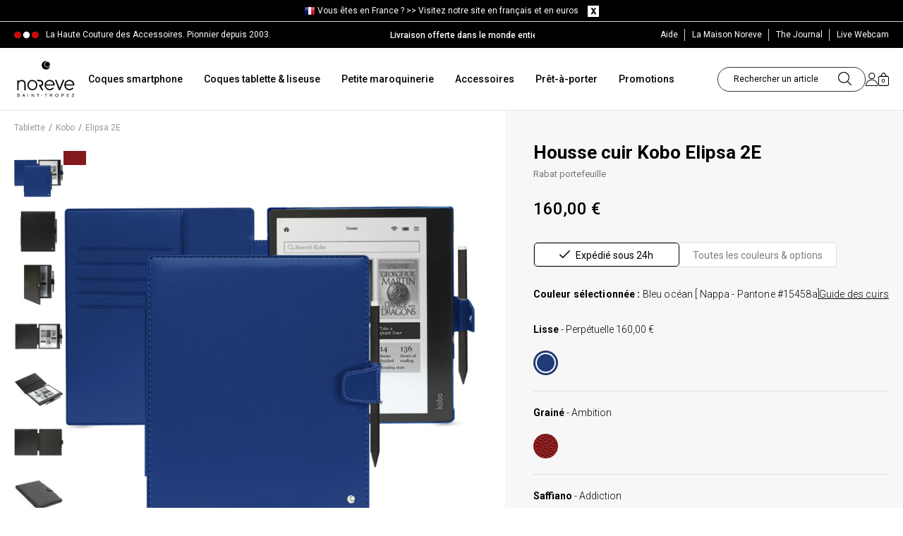

--- FILE ---
content_type: text/css
request_url: https://www.noreve.com/themes/eggs_noreve/css/product.css?v=1_0_227
body_size: 15754
content:
@charset "UTF-8";
/* product desc */
/* primary_block ***************************************************************************** */
p.date_announcement {
  color: #81191f;
  font-size: 16px;
  font-weight: bold;
  line-height: 18px;
  padding: 20px 20px 0;
  text-align: center;
}
p.date_announcement img {
  width: 28px;
  height: 28px;
}

#image-blockAvnr {
  margin-bottom: 30px;
}

.bx-wrapper li {
  list-style: none;
}
.bx-wrapper li:before {
  content: "" !important;
}
.bx-wrapper .bx-controls-direction a {
  height: 32px;
  margin-top: 0 !important;
  outline: 0 none;
  position: absolute;
  text-indent: -9999px;
  top: 50%;
  width: 32px;
  z-index: 9999;
}
.bx-wrapper .bx-controls-direction {
  margin-top: 0 !important;
  position: relative;
}
.bx-wrapper .bx-controls {
  position: absolute;
  width: 100%;
  top: 50%;
}
.bx-wrapper .bx-next {
  background: url("../img/icon/controls.png") no-repeat scroll -43px -32px rgba(0, 0, 0, 0);
  right: 10px !important;
  display: block !important;
}
.bx-wrapper .bx-prev {
  background: url("../img/icon/controls.png") no-repeat scroll 0 -32px rgba(0, 0, 0, 0);
  left: 10px !important;
  display: block !important;
}

.wrap-infProd {
  position: relative;
  float: left;
  width: 49%;
  margin-left: 4%;
}
.wrap-infProd .product-title {
  margin-bottom: 23px;
  padding-bottom: 8px;
  border-bottom: 1px solid #e0e0e0;
}

.pb-right-column {
  width: 100%;
}

.top-hr {
  background: #c4c4c4;
  height: 5px;
  margin: 2px 0 31px;
}

.product-heading-h5 {
  color: #999999;
  font-weight: 200;
  margin: 3px 0 8px;
  font-size: 19px;
  font-family: "Roboto", sans-serif;
}

.box-security .product-heading-h5 {
  margin: 3px 0 -8px;
}

@media (max-width: 1199px) {
  .box-security .product-heading-h5 {
    margin-bottom: 8px;
  }
}
.product-img-container .precommandeFlag {
  display: block;
  width: 79%;
  margin-left: auto;
}

#productscategory_list .product-name, .accessories-block .product-name {
  margin-bottom: 5px;
}

#productscategory_list .product-name a, .accessories-block .product-name a {
  font-size: 15px;
  line-height: 18px;
  color: #3a3939;
}

#productscategory_list .product-name a:hover, .accessories-block .product-name a:hover {
  color: #515151;
}

img {
  max-width: 100%;
  height: auto;
}

/*********************************************
** eggs
**********************************************/
#product .columns-container .row {
  text-align: left;
}

.primary_block {
  padding-top: 30px;
  padding-bottom: 20px;
}

.primary_block {
  margin-bottom: 0;
}
.primary_block h1, .primary_block .h1-hidden {
  color: black;
  font-family: "Roboto", serif;
  font-size: 18px;
  font-weight: 700;
  font-style: normal;
  text-transform: uppercase;
  margin-top: 0;
  margin-bottom: 3px;
  padding-left: 0;
}

.page-product-box .title-description {
  background: #fff;
  padding: 15px;
  min-width: 150px;
  font-size: 14px;
  display: inline-block;
  text-transform: uppercase;
  text-align: center;
  font-weight: bold;
  border: 1px solid #d0d0d0;
  border-bottom: 1px solid #fff;
}

.page-product-box .description-content {
  background-color: #fff;
  border: 1px solid #d0d0d0;
  margin-top: -1px;
}
.page-product-box .description-content span:not([title=""]) {
  color: #81191f;
}

.page-product-box .description-content h2 {
  color: #777777;
  font-family: "Roboto", sans-serif;
  font-size: 12px;
  font-weight: bold;
  line-height: 20px;
}
.page-product-box .description-content p, .page-product-box .description-content h2 {
  padding: 0 1rem;
}
.page-product-box .description-content .rse-wrap {
  display: flex;
  flex-wrap: wrap;
  align-items: center;
  justify-content: space-between;
  gap: 15px;
}
.page-product-box .description-content .rse-wrap .rse-text {
  flex: 100%;
}
.page-product-box .description-content .rse-wrap .rse-text p {
  margin-left: 0;
  margin-right: 0;
  max-width: unset;
}
.page-product-box .description-content .rse-wrap .rse-text p:last-child {
  margin-bottom: 0;
}
.page-product-box .description-content .rse-wrap .rse-image {
  flex: 100%;
  padding: 0 1rem;
}
.page-product-box .description-content .rse-wrap .rse-image img {
  max-width: 33%;
  padding: 0 2rem;
}
.page-product-box .product-tabs span:not(:first-child) {
  margin-left: -5px;
}
.page-product-box .product-tabs .tab-title:hover {
  cursor: pointer;
}
.page-product-box .product-tabs .tab-title:not(.active) {
  background: #dedede;
  border-bottom: 1px solid #d0d0d0;
}
.page-product-box .product-tab-content .tab-content {
  padding: 3rem 20px;
}
.page-product-box .product-tab-content .tab-content:not(.active) {
  display: none;
}
.page-product-box .product-tab-content .tab-content h2 {
  margin-top: 0;
}

.borderSplit {
  float: left;
  min-width: 100%;
  min-height: 65px;
}

.borderSplitB {
  border-bottom: 1px solid #d0d0d0;
  min-width: 100%;
}

.comp {
  color: #81191f;
  cursor: pointer;
  display: inline-block;
  position: relative;
  vertical-align: top;
  font-size: 12px;
  font-weight: normal;
  padding: 0;
  font-family: "Roboto", sans-serif;
  vertical-align: middle;
}

.product-new-design {
  color: #81191f;
  cursor: pointer;
  display: inline-block;
  position: relative;
  vertical-align: top;
  font-size: 12px;
  font-weight: 400;
  padding: 0;
  font-family: Roboto, sans-serif;
  vertical-align: middle;
}
.product-new-design::after {
  color: #81191f;
  content: "\f002";
  font-family: "FontAwesome";
  font-size: 14px;
  font-weight: normal;
  line-height: 14px;
  margin: 0 0 0 8px;
}

#modal-new-design {
  padding-left: 20px;
  padding-right: 20px;
}
#modal-new-design p {
  font-size: 12px;
  margin: 15px 0;
}
#modal-new-design .title {
  color: black;
  font-weight: 700;
  font-size: 22px;
  display: block;
  text-align: center;
  margin: 10px 0 20px;
  -webkit-box-sizing: border-box;
  -moz-box-sizing: border-box;
  box-sizing: border-box;
  padding: 0 10px;
  line-height: 1em;
}
#modal-new-design .subtitle {
  display: block;
  padding: 12px 0 10px;
  text-align: center;
  font-size: 16px;
  color: #81191f;
  font-weight: 700;
}
#modal-new-design ul {
  margin-left: 30px;
}
#modal-new-design ul li {
  list-style: disclosure-closed;
  margin: 0 0 7px;
  font-size: 12px;
}

.page-product-box.no_desktop {
  border-bottom: none;
  padding: 0;
  margin: 0;
  display: none;
}

.tomorrow_product {
  border-bottom: none !important;
}
.tomorrow_product .rte {
  padding: 0 2rem;
}

.comp:hover {
  text-decoration: underline;
}
.comp:hover .otherComp {
  display: block;
}

.otherComp {
  background: none repeat scroll 0 0 white;
  border: 1px solid #7d7d7d;
  color: black;
  display: none;
  left: -250px;
  margin-left: 50%;
  padding: 15px;
  position: absolute;
  right: 0;
  top: 20px;
  width: 500px;
  z-index: 100;
}

.refComp {
  position: relative;
}
.refComp p {
  display: inline-block;
  line-height: 20px;
  font-size: 12px;
  margin-bottom: 0;
  vertical-align: middle;
}
.refComp p label {
  font-weight: normal;
}

.page-product-box {
  text-align: left;
  margin-top: 25px;
}
.page-product-box p {
  font-size: 12px;
}
.page-product-box .rte .bx-wrapper {
  margin: 0 0 1em !important;
}
.page-product-box .rte img {
  margin: 0 0 1em;
}
.page-product-box .rte ul li {
  font-size: 12px;
}
.page-product-box .rte ul li:before {
  content: "-";
  padding-right: 5px;
}
.page-product-box .fancybox:after {
  color: #81191f;
  content: "\f002";
  font-family: FontAwesome;
  font-size: 14px;
  font-weight: 400;
  line-height: 14px;
  margin: 0 0 0 8px;
}

.socialsharing_product {
  text-align: center;
}
.socialsharing_product .btn-default {
  border: none;
  padding: 0 10px 20px 10px;
}
.socialsharing_product .btn-default:hover, .socialsharing_product .btn-default:focus, .socialsharing_product .btn-default:active {
  background-color: transparent;
  color: #fff;
}

#infosProduct_block {
  padding: 10px 30px 7px;
  width: 100%;
  position: relative;
}

/* center */
.headCaract {
  width: 100%;
  min-height: 70px;
  margin-bottom: -1px;
  display: flex;
}
.headCaract li {
  color: black;
  cursor: pointer;
  text-transform: uppercase;
  font-size: 18px;
  font-weight: 600;
  line-height: 0;
  text-align: center;
  width: 50%;
  border: 1px solid #d0d0d0;
  border-bottom: 0;
  height: 67px;
  align-items: center;
  justify-content: center;
}
.headCaract li .surMesureText {
  margin-left: 5px;
}
.headCaract #surMesure {
  display: flex;
  position: relative;
}
.headCaract #surMesure li::after {
  top: 100%;
  left: 50%;
  border: solid transparent;
  content: " ";
  height: 0;
  width: 0;
  position: absolute;
  pointer-events: none;
  border-color: rgba(255, 98, 31, 0);
  border-top-color: #ff621f;
  border-width: 15px;
  margin-left: -15px;
}
.headCaract #nosFinitions {
  font-size: 16px;
  display: flex;
  padding: 0 30px;
}
.headCaract #nosFinitions.finitions-polo p {
  margin-top: 10px;
}
.headCaract #nosFinitions .in-stock {
  margin-left: 5px;
}
.headCaract .nosFinitions {
  line-height: 20px;
  font-size: 16px;
}
.headCaract .nosFinitions.finitions-polo p {
  margin-top: 10px;
}
.headCaract .surMesure {
  position: relative;
  font-size: 16px;
  line-height: 20px;
  margin-left: 5px;
}
.headCaract .click-here {
  line-height: 13px;
  display: block;
  width: 100%;
  text-transform: none;
  font-weight: 400;
  font-size: 11px;
}
.headCaract > li {
  background: #dedede;
  border-bottom: 1px solid #d0d0d0;
}
.headCaract > li.actf {
  background: #fff;
  color: black;
  border-bottom: 0px;
}
.headCaract > li.actf .icon-default {
  display: none;
}
.headCaract > li.actf .flagShipping span {
  color: black;
}
.headCaract > li.actf .flagShipping strong {
  color: black;
}
.headCaract #nosFintions p {
  font-size: 16px;
  left: -15px;
  position: relative;
}
.headCaract li .flagShipping {
  display: block;
  width: 100%;
  text-transform: none;
  position: relative;
  font-weight: 400;
}
.headCaract li .flagShipping strong {
  color: black;
  font-weight: 400;
}
.headCaract .flagShipping span {
  line-height: 13px;
  color: black;
}
.headCaract .flagShipping span:before {
  content: "\f111";
  font-family: FontAwesome;
  padding-right: 3px;
  color: green;
}
.headCaract li strong {
  color: white;
}
.headCaract .grey {
  background-color: white;
  border-bottom: none;
}
.headCaract .flagShipping, .headCaract .fabrique {
  font-size: 11px;
}

.in-stock {
  text-align: center;
}

.product_ceinture .surMesure,
.product_casquette .surMesure,
.product_polo .surMesure,
.product_montres .surMesure {
  line-height: 35px;
}

/*infosProduct */
.priceCartButton {
  margin-bottom: 0;
  clear: both;
}

#infosProduct_block .content_prices {
  float: left;
  position: relative;
  text-align: left;
  padding: 0;
  width: 45%;
  padding-left: 15px;
}

#infosProduct {
  font-size: 13px;
  font-weight: normal;
  color: black;
  width: 100%;
  margin-bottom: 15px;
  display: flex;
  justify-content: space-between;
  border-bottom: 1px solid #e0e0e0;
}
#infosProduct > li {
  color: #777777;
  font-weight: normal;
  float: right;
  text-align: right;
}
#infosProduct > li strong {
  color: #777777;
  font-weight: normal;
}
#infosProduct > li.free_shipping {
  clear: both;
}
#infosProduct > li.model {
  padding-right: 0;
  float: left;
  text-align: left;
}

.infosLivraison {
  width: 100%;
  float: left;
}

#buy_block #infosProduct_block label, #buy_block #infosProduct_block div.attribute_label {
  line-height: 37px;
  color: black;
  font-weight: bold;
}

#product li {
  list-style: none;
  align-items: center;
}

#product_ref_top #resumeRefTop, #product_reference #resumeRefTop {
  font-size: 14px;
  font-weight: normal;
  color: black;
}

#product_ref_top strong, #product_reference strong {
  font-weight: bold;
  color: black;
}

#infosProduct_block label.attribute_label {
  font-weight: bold;
  color: black;
  font-size: 14px;
}
#infosProduct_block label.infoLabel {
  font-weight: normal;
}
#infosProduct_block .our_price_display {
  float: none;
  display: inline-block;
}

#product_ref_top strong, #product_reference strong {
  font-weight: bold;
  color: black;
}

#product img.finition {
  width: 50px;
  height: 40px;
  position: absolute;
  margin-top: -2px;
}
#product .radioOptionsProd div.radio input:hover, #product .color-list li input:hover, #product #finitions li .attribute_radio:hover {
  cursor: pointer;
}

#product .color-list #color_to_pick_list_polo {
  padding-right: 30px;
  display: block;
}
#product #attributes .color-list .texture ul {
  max-width: none;
  border: none;
  padding: 0;
  width: auto;
}
#product #attributes .color-list .texture ul li {
  height: 40px;
  margin: 0 10px 14px 0;
  overflow: hidden;
  float: left;
}
#product .texture div.radio {
  position: absolute;
}
#product .texture div.radio input {
  height: 40px;
  width: 50px;
  opacity: 0;
  z-index: 600;
  position: relative;
}
#product .texture div.radio .checked input {
  width: auto;
}
#product #color_to_pick_list span.checked, #product #color_to_pick_list .borderSplit span.checked {
  background: url("../img/productcheck_new.png") no-repeat;
  position: absolute;
  position: absolute;
  z-index: 800;
  min-width: 15px;
  min-height: 15px;
  left: 40px;
  top: -7px;
}
#product #couleurs_int div.selecter, #product #couleur_int_defaut div.selecter, #product #color_to_pick_list_polo div.selecter {
  position: absolute;
}
#product.product-bracelet-en-argent-pour-femme #color_to_pick_list li.selected span, #product.product-bracelet-en-or-pour-femme #color_to_pick_list li.selected span {
  left: 42px !important;
}
#product #color_to_pick_list div.selecter {
  position: absolute;
}
#product #color_to_pick_list li.selected span {
  background: url("../img/productcheck_new.png") no-repeat;
  position: absolute;
  z-index: 800;
  min-width: 15px;
  min-height: 15px;
  top: -6px;
  left: 25px;
}
#product #couleur_int_defaut li.selected span {
  background: url("../img/productcheck_new.png") no-repeat;
  position: absolute;
  z-index: 800;
  min-width: 15px;
  min-height: 15px;
  top: -6px;
  left: 25px;
}
#product #couleurs_int li.selected span, #product #couleurs_int span.selected {
  background: url("../img/productcheck_new.png") no-repeat;
  position: absolute;
  z-index: 800;
  min-width: 15px;
  min-height: 15px;
  top: -6px;
  left: 25px;
}
#product #couleur_int_defaut span.selected {
  background: url("../img/productcheck_new.png") no-repeat;
  position: absolute;
  z-index: 800;
  min-width: 15px;
  min-height: 15px;
  top: -6px;
  left: 25px;
}
#product #color_to_pick_list_polo span.selected {
  background: url("../img/productcheck_new.png") no-repeat;
  position: absolute;
  z-index: 800;
  min-width: 15px;
  min-height: 15px;
  top: -6px;
  left: 25px;
}
#product #color_to_pick_list_polo .color {
  position: relative;
}
#product #color_to_pick_list_polo li.disabled .selecter span.selected {
  background: url("../img/productUnavailable.png?v=2") no-repeat;
}
#product #color_to_pick_list .color {
  position: relative;
}
#product #couleurs_int li a img, #product #color_to_pick_list_polo li a img, #product #color_to_pick_list li a img {
  position: relative;
  z-index: 100;
  width: 100%;
  height: auto;
}
#product #couleur_int_defaut li a img {
  position: relative;
  z-index: 100;
  width: 35px;
  height: auto;
}

#couleurs_int li {
  border: 1px solid #d6d4d4;
  clear: none;
  float: left;
  margin: 0 3px 3px 0;
  padding: 1px;
}

.more_color_int {
  color: #82191f;
  cursor: pointer;
  float: left;
  line-height: 35px;
  margin-left: 8px !important;
  font-size: 12px;
}

#couleur_int_defaut .defaut {
  clear: none;
  float: left;
  margin: 0 3px 3px 0;
  padding: 1px;
  border: 1px solid #d6d4d4;
}

#product #finitions3 span.checked, #product #finitions2 span.checked, #product #finitions1 span.checked, #product .radioOptionsProd span.checked {
  background: url("../img/productcheck_new.png") no-repeat;
  position: absolute;
  z-index: 800;
  min-width: 15px;
  min-height: 15px;
  left: 40px;
  top: -7px;
}
#product #not_made_in_france {
  width: 65%;
  float: left;
  padding-bottom: 0;
}
#product #made_in_france {
  width: 35%;
  float: left;
  padding-bottom: 0;
}
#product .texture .made_in {
  float: left;
  width: 25%;
  color: black;
  text-align: center;
  border-bottom: 1px solid;
  height: 33px;
}
#product .radioOptionsProd li {
  float: left;
  margin: 0 5px;
  text-align: center;
}
#product .radioOptionsProd li img {
  width: 40px;
  height: 40px;
  position: relative;
}
#product .radioOptionsProd div.radio {
  position: relative;
  width: 0;
  height: 0;
}
#product .radioOptionsProd div.radio span {
  display: block;
}
#product #gift div.radio span, #product #clips div.radio span {
  left: 4px;
  top: -10px;
  opacity: 0;
  z-index: 900;
}
#product #gift div.radio span.checked, #product #clips div.radio span.checked {
  left: 29px;
  opacity: 1;
  top: -10px;
}
#product .radioOptionsProd {
  float: left;
  width: 50%;
}
#product .radioOptionsProd li span.checked {
  left: 32px;
  opacity: 1;
  top: -10px;
}
#product .radioOptionsProd div.radio input {
  height: 40px;
  opacity: 0;
  position: absolute;
  width: 40px;
  z-index: 600;
  margin: 0;
}
#product #gift {
  width: 45%;
  display: none;
}
#product #clips {
  margin-right: 10px;
  width: 51%;
}

@media (max-width: 1025px) {
  #product #not_made_in_france {
    width: 48%;
  }
}
@media (max-width: 1025px) {
  #product #finition #made_in_france {
    width: 48%;
  }
}
.finition_view::before {
  color: #81191f;
  content: "\f002";
  font-family: "FontAwesome";
  font-size: 14px;
  font-weight: normal;
  line-height: 14px;
  margin: 0 0 0 8px;
}

.radioOptionsProd li .gift_view::before, .radioOptionsProd li .clip_view::before {
  color: #81191f;
  content: "\f002";
  font-family: "FontAwesome";
  font-size: 14px;
  font-weight: normal;
  line-height: 14px;
  margin: 0 0 0 8px;
}

#product .product_ceinture_femme #color_to_pick_list li a img.thumbnails_co,
#product .product_ceinture #color_to_pick_list li a img.thumbnails_co {
  width: 35px;
  height: 35px;
  display: block;
}

.finits_view::before {
  color: #000;
  content: "\f059";
  font-family: "FontAwesome";
  font-size: 14px;
  font-weight: normal;
  line-height: 13px;
  display: inline-block;
  margin-left: 5px;
  vertical-align: middle;
}

.size-guide::before, .inserts_view::before, #product #attributes .ceinture-loupe a::before, #product #attributes .ceinture-loupe span:last-of-type:not(.title_2)::before {
  color: #81191f;
  content: "\f002";
  font-family: FontAwesome;
  font-size: 14px;
  font-weight: 400;
  line-height: 14px;
  margin: 0 0 0 8px;
}

#modal-finitions.modal-container .content-modal .accordionn {
  float: left;
  width: 220px;
}
#modal-finitions.modal-container .content-modal .left {
  width: 235px;
}

.modal-container .content-modal .left {
  float: left;
  margin-right: 25px;
  width: 285px;
}

#modal-finitions.modal-container .content-modal .right {
  width: 465px;
}

.modal-container .content-modal .right {
  float: left;
  width: 350px;
}

#modal-finitions.modal-container .title2 {
  margin-bottom: 20px;
}

.modal-container .title2 {
  border-bottom: 1px solid black;
  color: black;
  font-family: "Roboto", sans-serif;
  font-size: 14px;
  line-height: 25px;
  margin-bottom: 40px;
  text-transform: uppercase;
}

#modal-finitions.modal-container .content-modal .accordionn div {
  overflow: hidden;
  transition: all 0.3s ease-in 0s;
}
#modal-finitions.modal-container .content-modal .accordionn > .selected {
  background: #f2f2f2;
}
#modal-finitions.modal-container .content-modal .accordionn .title3 {
  border-bottom: 1px solid #d0d0d0;
  cursor: pointer;
  padding: 5px 0 5px;
  margin-bottom: 0;
  margin-top: 0;
  display: block;
}

.modal-container .title3 {
  font-size: 12px;
  line-height: 18px;
  text-transform: uppercase;
}

#modal-finitions.modal-container .content-modal .accordionn p {
  margin: 20px 0 0;
  padding: 0;
}
#modal-finitions.modal-container .content-modal .right .right {
  float: right;
  padding-top: 5px;
  width: 220px;
}

.panel {
  margin-bottom: 18px;
}

#modal-finitions #color_to_pick_list_polo li, #modal-finitions #color_to_pick_list li {
  border: 1px solid #d6d4d4;
  float: left;
  margin: 0 3px 3px 0;
  padding: 1px;
}

.modal-container .content-modal .right a {
  color: #000;
}

#product .gift li label, #product .clip li label {
  line-height: 18px;
  text-align: center;
  min-width: 55px;
  display: block;
  font-weight: normal;
}

li.btn_taille {
  border: 1px solid #ccc;
  margin-right: 16px;
  min-width: 43px;
  text-align: center;
  float: left;
  height: 30px;
}

.btn_taille div.radio {
  position: absolute;
  margin: 0;
}
.btn_taille div.radio input {
  opacity: 0;
  position: absolute;
  z-index: 600;
  height: 30px;
  width: 46px;
  margin: 0;
  right: -10px;
}
.btn_taille div.radio span {
  top: auto;
}
.btn_taille span.btn_taille_back {
  background: #fff;
  display: block;
  position: relative;
  line-height: 28px;
}
.btn_taille div.radio input:hover {
  background-color: #000;
  color: white;
  cursor: pointer;
}
.btn_taille span.black {
  background-color: #000;
  color: white;
  cursor: pointer;
}
.btn_taille span.black:hover {
  background-color: #000;
  color: white;
  cursor: pointer;
}

/*
div.btn_taille_back {
	background: #fff;
	height: 40px;
	position: relative;
	width: 40px;
	margin:0;
}
*/
#size_guide {
  color: #81191f;
}

.modal-container {
  max-width: 100%;
  padding: 20px 10px 35px;
  width: 750px;
}

#modal-taille-ceinture td, #modal-taille-ceinture table {
  border: 1px solid #000;
}

.prodCharms {
  position: relative;
}
.prodCharms .tplCharm {
  margin-bottom: 15px;
  margin-left: -15px;
  margin-right: 15px;
  padding-left: 15px;
  padding-right: 15px;
}
.prodCharms .tplCharm .imgCharm {
  display: block;
  margin-bottom: 7px;
}
.prodCharms .tplCharm .imgCharm img {
  border: 1px solid #d6d4d4;
  display: block;
}
.prodCharms .tplCharm .selectCharm {
  display: block;
  min-height: 38px;
}
.prodCharms .tplCharm .selectCharm .checker {
  float: left;
  margin-top: 3px;
}
.prodCharms div.checker {
  cursor: pointer;
  margin-right: 5px;
  height: 15px;
  width: 15px;
}
.prodCharms div.checker span, .prodCharms div.checker input {
  height: 15px;
  width: 15px;
}
.prodCharms .tplCharm .selectCharm .prixCharm {
  color: #333333;
  float: right;
}

.nameCharm {
  color: #000;
  font-size: 14px !important;
}

.prodCharms .tplCharm .imgName, .prodCharms .tplCharm .nameCharm, .prodCharms .tplCharm .qtyCharm, .prodCharms .tplCharm .descCharm {
  display: none;
}

.infoCharm {
  clear: both;
  margin-bottom: 20px;
  padding: 0 10px;
}
.infoCharm .nameCharm {
  color: #333;
  font-weight: bold;
  height: 30px;
  line-height: 37px;
}
.infoCharm .descCharm {
  display: block;
  font-size: 13px;
  padding: 0 20px;
}
.infoCharm .descCharm p {
  font-size: 13px;
}
.infoCharm .nameCharm span {
  background: none repeat scroll 0 0 rgba(0, 0, 0, 0.75);
  color: #fff;
  display: inline-block;
  font-size: 12px;
  font-weight: normal;
  line-height: 20px;
  margin-left: 5px;
  padding: 0 5px;
}

.prodCharms .tplCharm .imgCharm img:hover, .prodCharms .tplCharm.selected .imgCharm img {
  border: 1px solid #000;
}

.color-list #uniform-group_12 {
  width: 328px !important;
}
.color-list #uniform-group_12 select, .color-list #uniform-group_12 span {
  width: 100% !important;
  max-width: 100% !important;
}

#product #charmRadio {
  float: left;
  width: 100%;
  margin: 0 0 20px;
}

.lineCharm {
  height: 30px;
  margin-bottom: 5px;
}

#product #charmRadio li {
  max-width: 100%;
  width: 51%;
  float: left;
  text-align: left;
  margin: 0;
  height: 25px;
}
#product #charmRadio li label {
  font-weight: normal;
}
#product #charmRadio span.checked {
  background: none;
  left: auto;
  top: auto;
  min-width: auto;
  position: relative;
}
#product #charmRadio div.radio {
  position: relative;
}
#product #charmRadio div.radio input {
  opacity: 1;
  position: relative;
  height: auto;
  width: auto;
  z-index: 900;
  filter: none;
}
#product #charmRadio span {
  display: inline-block;
}

#resumeCharms {
  float: left;
  width: 56px;
}

.listOfCharms {
  margin-left: 60px;
}

#product .resumeCharm {
  display: block;
}

.charmImg {
  bottom: 0;
  display: none;
  height: auto;
  left: 0;
  margin: 0 auto;
  position: absolute;
  right: 0;
  top: 0;
  width: 100%;
  z-index: 10;
}
.charmImg img {
  background: none !important;
  max-width: 465px;
  width: 100%;
  height: auto;
}

.charmImgFancy {
  display: block;
  position: absolute;
  left: 0;
  top: 0;
}

.fancybox-inner {
  display: block;
  width: auto !important;
  height: auto !important;
}

.charmNotAvailable .prodCharms .tplCharm.unavailable {
  display: none !important;
}
.charmNotAvailable #color_to_pick_list li.unavailable, .charmNotAvailable #color_to_pick_list li a.unavailable {
  display: none !important;
}

div.thumbs_list_polo, .product-polo-homme-noreve-griffe-1 div.thumbs_list_polo, .product-polo-femme-noreve-griffe-1 div.thumbs_list_polo, .category-polos-enfant div.thumbs_list_polo {
  width: 490px;
}

.pb-left-column #views_block.ceinture {
  width: 294px;
  margin: 0 auto !important;
}

@media (max-width: 960px) {
  .pb-left-column #views_block.ceinture {
    width: 253px;
    margin: 0 auto !important;
  }
  .page-product-box.no_desktop {
    clear: both;
    display: none;
  }
  .page-product-box.no_mobile {
    display: block;
  }
}
.socials.no_desktop {
  display: none !important;
}
.socials.no_mobile {
  display: block !important;
}

@media (min-width: 992px) {
  .hide-desktop {
    display: none !important;
  }
}
@media (max-width: 991px) {
  .hide-tablet {
    display: none !important;
  }
}
@media (max-width: 767px) {
  .hide-mobile {
    display: none !important;
  }
  .infosProduct .model {
    display: none !important;
  }
  #infosProduct {
    flex-direction: column;
    margin-top: 20px;
    border-bottom: none;
  }
  #infosProduct > li {
    float: inherit;
    text-align: inherit;
  }
  #infosProduct li:last-child .expedie, #infosProduct li:nth-child(2) .demande {
    margin: 7px 0;
    display: block;
  }
  .socials.no_desktop {
    display: block !important;
  }
  .socials.no_mobile {
    display: none !important;
  }
  .pb-left-column #views_block.ceinture {
    width: 180px;
    margin: 0 auto !important;
  }
  #infosProduct_block {
    padding: 0 20px 10px 20px;
    padding-bottom: 20px !important;
  }
  #infosProduct_block .priceCartButton {
    display: flex;
    flex-direction: column;
  }
  #infosProduct_block .priceCartButton .infosProduct-wrapper {
    display: flex;
    flex-flow: row-reverse;
  }
  #infosProduct_block .priceCartButton .content_prices {
    align-items: center;
    justify-content: center;
    display: flex;
    text-align: left !important;
    width: 100% !important;
    padding-left: 0px;
  }
  #infosProduct_block .priceCartButton .content_prices #old_price {
    margin-left: 0 !important;
  }
  #infosProduct_block .priceCartButton .content_prices .our_price_display {
    font-size: 30px;
    margin-bottom: 0;
  }
  #infosProduct_block .priceCartButton .content_prices .price {
    width: 100%;
  }
  #infosProduct_block .priceCartButton #ajout_panier_on {
    width: 100% !important;
    text-align: left !important;
  }
  #infosProduct_block .priceCartButton #ajout_panier_on .buttons_bottom_block {
    display: block !important;
  }
  #infosProduct_block .priceCartButton #ajout_panier_on .buttons_bottom_block button {
    text-align: center !important;
  }
  #infosProduct_block .box-cart-bottom {
    margin-bottom: 10px;
  }
}
.selectTailles {
  padding-bottom: 16px !important;
}

#product select {
  width: 230px;
}
#product select option {
  background: white;
  color: #666;
}
#product input[type=radio].bracelet_or {
  -webkit-appearance: checkbox;
  /* Chrome, Safari, Opera */
  -moz-appearance: checkbox;
  /* Firefox */
  -ms-appearance: checkbox;
  /* not currently supported */
  opacity: 1;
}

div.radio span {
  background: none;
}

/*end infos product */
#box-cart-bottom {
  padding: 0;
}

.demande:before {
  content: "\f111";
  font-family: FontAwesome;
  padding-right: 3px;
  color: darkorange;
}

.expedie {
  color: #777777 !important;
}
.expedie:first-letter {
  text-transform: uppercase;
}
.expedie:before {
  content: "\f111";
  font-family: FontAwesome;
  padding-right: 3px;
  color: green;
}

.free_shipping {
  color: #81191f;
  font-size: 14px;
  font-weight: bold;
  display: block;
}

.outStock {
  float: right;
  margin-right: 10px;
  text-align: center;
  width: 50%;
}

.product_ceinture .borderSplit {
  min-height: 0 !important;
}
.product_ceinture #interior_lining {
  border: none !important;
}
.product_ceinture #giftselect {
  margin-top: 0px !important;
}

.product_polo .outStock {
  clear: none;
  width: 50%;
}

#infosProduct_block .free_shipping strong {
  color: #81191f;
  font-size: 14px;
  font-weight: bold;
}

.outStockImg {
  background: rgba(0, 0, 0, 0.75) none repeat scroll 0 0;
  color: #fff;
  font-size: 12px;
  font-weight: 100;
  margin-top: 35px;
  padding: 0 5px;
  position: absolute;
  z-index: 1000;
  left: 0;
  top: 0;
}

/* lastBlockProd */
.lastBlockProd {
  border-top: 1px solid #d0d0d0;
  color: #000;
  text-align: center;
  min-height: 180px;
  padding-top: 20px;
}
.lastBlockProd .col-xs-4 {
  margin-bottom: 40px;
}
.lastBlockProd .col-xs-4 .title3 {
  color: #000;
  font-family: "Roboto", serif;
  font-weight: 700;
  font-style: normal;
  text-transform: uppercase;
  font-size: 18px;
  margin-bottom: 20px;
  margin-top: 0;
}
.lastBlockProd .col-xs-4 p {
  font-size: 14px;
  line-height: 18px;
}
.lastBlockProd .col-xs-4 a {
  padding-top: 0;
  font-family: "Roboto", serif;
  color: #81191f;
  cursor: pointer;
  text-decoration: none;
  text-transform: none;
  font-size: 14px;
  font-weight: normal;
  line-height: 18px;
  font-style: normal;
}
.lastBlockProd .col-xs-4 a:hover {
  text-decoration: underline;
  color: #81191f !important;
}

/*right_column*/
.box-info-product .top_right {
  width: 100%;
}
.box-info-product .top_right #product_ref_top, .box-info-product .top_right #product_reference {
  float: left;
  margin: 0;
  padding-top: 8px;
}
.box-info-product .top_right .content_prices {
  width: 100%;
  padding: 0;
  margin: 0;
}

.top_right .our_price_display {
  margin: 0;
  line-height: normal;
  width: 35%;
}

.additionalInfos li {
  padding: 0.5rem 0;
  display: flex;
}
.additionalInfos li .additional-infos-text {
  color: #000;
  margin-left: 0.5rem;
  font-size: 13px;
  font-weight: 300;
}
.additionalInfos li .additional-infos-text a {
  color: inherit;
}
.additionalInfos li .additional-infos-text span.underline {
  text-decoration: underline;
}
.additionalInfos li svg {
  color: #53ce64;
  fill: #53ce64;
  width: 15px;
  height: 15px;
}
.additionalInfos li.payment-methods img {
  width: 35px;
  margin: 0 0.5rem;
}
.additionalInfos li.carriers img {
  width: 29px;
  margin: 0 0.5rem;
}
.additionalInfos li.carriers img.ups {
  width: 20px;
}
.additionalInfos li.carriers img.colissimo {
  width: 39px;
}
.additionalInfos li.refund .additional-infos-text span {
  font-size: 10px;
  font-style: italic;
}

ul.additionalInfos {
  margin-top: 20px;
  display: flex;
  flex-direction: column;
  justify-content: center;
  align-items: start;
  padding: 0 2rem;
  margin-bottom: 2rem;
}

#combination {
  display: inline-block;
}

/* titles */
.page-product-box .title3 {
  color: #777777;
  font-family: "Roboto", sans-serif;
  font-size: 13px;
  font-weight: bold;
  line-height: 20px;
  padding: 14px 20px 0;
}

/* produits de demain */
#product p.demain, #product div.demain p {
  color: #000;
  font-size: 14px;
  line-height: 18px;
  padding: 20px;
  text-align: center;
}

.ProdAvnr .titleAvnr {
  display: inline-block;
  font-size: 14px;
  font-weight: normal;
  margin-right: 10px;
}

.content_rupture input[type=text] {
  border: 1px solid #d0d0d0;
  color: #888888;
  font-style: italic;
  margin-right: 5px;
  margin-top: 25px;
  padding: 12px 18px;
  vertical-align: top;
}
.content_rupture .btnsubmit {
  -moz-appearance: none;
  background: #000000 none repeat scroll 0 0;
  border: medium none;
  color: #ffffff;
  cursor: pointer;
  display: inline;
  font-family: "Roboto", sans-serif;
  font-weight: bold;
  font-size: 16px;
  height: 48px;
  line-height: 50px;
  margin: 25px 18px 25px 0;
  padding-left: 34px;
  padding-right: 34px;
  text-decoration: none;
  text-transform: uppercase;
}

.boxDemain {
  clear: both;
}

.NoAvblBord .pb-center-column {
  padding-top: 50px;
}
.NoAvblBord .pb-center-column h1 {
  color: black;
  font-family: "Roboto", serif;
  font-size: 22px;
  font-weight: 700;
  font-style: normal;
  text-transform: uppercase;
  text-align: center;
}
.NoAvblBord .reasProd, .NoAvblBord .imgPresseLess {
  width: 70%;
}
.NoAvblBord #usefull_link_block {
  margin-bottom: 0;
  padding: 0;
}
.NoAvblBord .refComp {
  text-align: center;
}

/*Eggs- Ajout le 10/08/2015 et le 11/08/2015 suite ´┐¢ la refonte fiche produit coque*/
#product .primary_block .headCaract {
  min-height: 67px;
  margin-bottom: -1px;
}
#product .primary_block .pb-center-column #buy_block {
  margin-top: 0;
}
#product .primary_block .box-info-product {
  background: #fff;
  padding: 0;
  border: 1px solid #d0d0d0;
}
#product .primary_block:not(.product_ceinture, .product_polo, .product_montres, .product_casquette) .product_attributes {
  padding: 10px 15px 15px 15px;
}

div.selector span {
  background: #fff;
}
div.selector span:before {
  content: "";
  display: block;
  border-left: 7px solid transparent;
  border-right: 7px solid transparent;
  border-top: 7px solid #000;
  width: 1px;
  height: 1px;
  position: absolute;
  right: 15px;
  bottom: 10px;
  z-index: 0;
}
div.selector span:after {
  content: "";
  display: block;
  border-left: 7px solid transparent;
  border-right: 7px solid transparent;
  border-bottom: 7px solid #000;
  width: 1px;
  height: 1px;
  position: absolute;
  right: 15px;
  top: 10px;
  z-index: 0;
}

#product .product_coque #attributes .color-list .texture ul li, #product .product_coque_v3 #attributes .color-list .texture ul li {
  display: block;
  height: auto;
  min-height: 22px;
  margin: 0 2px 0 1px;
  overflow: visible;
  position: relative;
  float: left;
}
#product .product_coque #attributes .color-list .texture #made_in_france ul li, #product .product_coque_v3 #attributes .color-list .texture #made_in_france ul li {
  display: block;
  height: auto;
  min-height: 22px;
  margin: 0 0 10px 0;
  overflow: visible;
  width: 100%;
  position: relative;
  float: left;
}
#product .product_coque #finitions1 span.checked, #product .product_coque #finitions3 span.checked, #product .product_coque_v3 #finitions1 span.checked, #product .product_coque_v3 #finitions3 span.checked {
  top: -9px;
}
#product .product_coque #finitions1 li > div span, #product .product_coque #finitions3 li > div span, #product .product_coque_v3 #finitions1 li > div span, #product .product_coque_v3 #finitions3 li > div span {
  width: 100%;
}

@media (max-width: 1025px) {
  #product .product_coque #attributes .color-list .texture ul li {
    width: 85%;
  }
}
.product_coque .finition-name {
  background: #fff;
  border: 1px solid #d0d0d0;
  color: #000;
  text-align: center;
  top: -3px !important;
  line-height: 24px;
  padding: 0 1%;
  font-size: 12px;
  position: relative !important;
}
.product_coque .finition-name:hover {
  cursor: pointer;
}

#product .product_coque #attributes .color-list #finition {
  display: block;
  float: left;
  position: relative;
  width: 100%;
}
#product .product_coque #attributes .color-list #finitions1 {
  display: block;
  float: left;
  height: auto;
  margin-bottom: 0;
  position: relative;
  width: 100%;
}
#product .product_coque #attributes .color-list .texture ul li .drapeau {
  display: block;
  position: absolute;
  right: 20px;
  bottom: -1px;
  width: 20px;
}
#product .product_coque .texture div.radio input {
  width: 100%;
}
#product .product_coque #finitions1 li > div, #product .product_coque #finitions3 li > div {
  bottom: 0;
  display: block;
  margin: 0 12% 0 0;
  position: absolute;
  top: 0;
  width: 85%;
}
#product .product_coque #finitions1 li > div span.checked, #product .product_coque #finitions3 li > div span.checked {
  left: inherit;
  right: -3px;
  position: absolute;
  width: auto;
}
#product .product_coque div.clip li {
  clear: both;
  margin: 5px 0 0 -3px;
}
#product .product_coque div.clip li div.radio {
  margin: 0;
}
#product .product_coque div.gift li div.radio {
  margin: 0;
}
#product .product_coque div.clip li div, #product .product_coque div.clip li .clip, #product .product_coque div.clip li label, #product .product_coque div.clip li input {
  float: left;
}
#product .product_coque .gift li div, #product .product_coque .gift li .clip, #product .product_coque .gift li label, #product .product_coque .gift li input {
  float: left;
}
#product .product_coque .gift li label:hover {
  cursor: pointer;
}
#product .product_coque div.clip li label {
  height: 40px;
  line-height: 40px;
  text-align: left;
  padding-left: 10px;
}
#product .product_coque div.clip li label:hover {
  cursor: pointer;
}
#product .product_coque div.gift li label {
  height: 40px;
  line-height: 40px;
  text-align: left;
  padding-left: 10px;
}
#product .product_coque #gift div.radio span.checked, #product .product_coque #clips div.radio span.checked {
  top: 0px;
}
#product .product_coque .gift li {
  clear: both;
  margin: 5px 0 0 -3px;
}
#product .product_coque .clip-cadeau {
  border: none;
  padding-bottom: 0 !important;
}
#product .product_coque .borderSplit {
  padding-top: 10px;
  padding-bottom: 10px;
  max-width: 100%;
}

#uniform-inserts_select {
  margin-bottom: 20px;
}

@media (max-width: 1025px) {
  #product .product_coque #attributes .color-list .texture ul li .drapeau {
    right: 0px;
  }
}
@media (max-width: 1024px) {
  #product .product_coque #finitions1 li > div, #product .product_coque #finitions3 li > div {
    width: 100%;
  }
}
span.filter-option.pull-left {
  display: block;
  max-width: 100%;
  white-space: normal;
  margin-right: 35px;
}

.recap-produit {
  color: #000;
  font-family: "Roboto", sans-serif;
  font-size: 16px;
  font-weight: 600;
  margin-bottom: 18px;
  width: 60%;
  float: left;
  position: relative;
}

/*********************************************
** eggs	FIN
**********************************************/
/* .pb-left-column ***************************************************************************** */
.pb-left-column #image-block {
  overflow: hidden;
  position: relative;
  display: block;
  cursor: pointer;
  background: white;
  margin: auto;
}
.pb-left-column #image-block .image-epv {
  background-image: url(../img/epv_logo.png);
  z-index: 1000;
  position: absolute;
  background-repeat: no-repeat;
  width: 100px;
  height: 100px;
  right: 0;
  bottom: 0;
  background-size: 100px;
  margin: 5px 5px;
}
.pb-left-column #image-block .image-magsafe {
  background-image: url(../img/Picto_MagSafe_V2.png);
  z-index: 1000;
  position: absolute;
  background-repeat: no-repeat;
  width: 90px;
  height: 90px;
  right: 0;
  bottom: 0;
  background-size: 90px;
  margin: 5px 5px;
}
.pb-left-column #image-block #view_full_size .span_link {
  position: absolute;
  bottom: 20px;
  left: 50%;
  margin-left: -68px;
  display: block;
  padding: 10px 0;
  text-align: center;
  line-height: 22px;
  color: #777676;
  width: 136px;
  text-align: center;
  font-weight: 700;
  background: rgba(255, 255, 255, 0.5);
  -webkit-box-shadow: 0 2px 8px rgba(0, 0, 0, 0.16);
  -moz-box-shadow: 0 2px 8px rgba(0, 0, 0, 0.16);
  box-shadow: 0 2px 8px rgba(0, 0, 0, 0.16);
}
.pb-left-column #image-block a.jqzoom div div img {
  width: auto;
  max-width: 10000px;
}
.pb-left-column #image-block a.jqzoom div div .zoomWrapper {
  border: none;
}
.pb-left-column #image-block .zoomPad {
  z-index: auto !important;
}
.pb-left-column #image-block .new-box, .pb-left-column #image-block .sale-box {
  z-index: 5002;
}
.pb-left-column #views_block {
  margin-top: 10px;
  display: inline-block;
  position: relative;
}

@media (max-width: 767px) {
  .pb-left-column #image-block {
    width: 280px;
    margin: 0 auto;
  }
  .pb-left-column .outStockImg {
    display: none !important;
  }
}
@media (min-width: 992px) and (max-width: 1199px) {
  #thumbs_list {
    width: 290px;
  }
}
/**
  * Product video block
  */
.video-block {
  margin-top: 10px;
  display: inline-block;
  position: relative;
  margin-left: 22px;
}

.video-block .video-thumb {
  float: left;
  height: 90px;
  width: 90px;
  background: #fbfbfb;
  border: 1px solid #dbdbdb;
}

.video-block .video-thumb a {
  display: block;
}

.video-block .video-thumb img {
  display: block;
  border: 1px solid #fff;
  width: 100%;
  height: 100%;
  margin: 0;
}

@media (max-width: 1199px) {
  .video-block {
    display: none !important;
  }
  #infosProduct_block {
    padding-bottom: 7px;
  }
}
@media (min-width: 1199px) {
  .product .break-line {
    display: inline;
  }
}
#thumbs_list {
  overflow: hidden;
  float: left;
  width: 392px;
}

#thumbs_list ul#thumbs_list_frame {
  list-style-type: none;
  padding-left: 0;
  overflow: hidden;
  height: 90px;
  margin: 0 auto;
}
#thumbs_list li {
  float: left;
  height: 90px;
  width: 90px;
  cursor: pointer;
  border: 1px solid #dbdbdb;
  margin-right: 8px;
  line-height: 0;
  -webkit-box-sizing: border-box;
  -moz-box-sizing: border-box;
  box-sizing: border-box;
}
#thumbs_list li.last {
  margin-right: 0;
}
#thumbs_list li a {
  display: block;
  border: 3px solid white;
  -webkit-transition: all 0.3s ease;
  -moz-transition: all 0.3s ease;
  -o-transition: all 0.3s ease;
  transition: all 0.3s ease;
  -webkit-box-sizing: border-box;
  -moz-box-sizing: border-box;
  box-sizing: border-box;
  background: #fbfbfb;
}
#thumbs_list li a:hover, #thumbs_list li a.shown {
  border-color: #dbdbdb;
}
#thumbs_list li img {
  border: 1px solid white;
  width: 100%;
  height: 100%;
  margin: 0;
  -webkit-box-sizing: border-box;
  -moz-box-sizing: border-box;
  box-sizing: border-box;
}

@media (min-width: 768px) and (max-width: 991px) {
  #thumbs_list li {
    width: 76px;
    height: 76px;
  }
}
/*    #thumbs_list li:first-child {
      margin: 0 9px 0 0; }*/
@media (min-width: 768px) and (max-width: 991px) {
  #thumbs_list li img {
    width: 68px;
    height: 68px;
  }
}
span.view_scroll_spacer {
  width: 39px;
  padding-left: 12px;
  position: absolute;
  left: 0;
  width: 100%;
  top: 0;
}

#view_scroll_left {
  height: 17px;
  width: 15px;
  line-height: 0;
  font-size: 0;
  overflow: hidden;
}

#view_scroll_right {
  height: 17px;
  width: 15px;
  line-height: 0;
  font-size: 0;
  overflow: hidden;
  background: url("../img/icon/galerie_right_arrow.png") no-repeat scroll 0 0 rgba(0, 0, 0, 0);
  position: absolute;
  right: -15px;
  top: 34px;
  height: 17px;
  width: 15px;
}
#view_scroll_right:before {
  content: "\f138";
}

#view_scroll_left {
  background: url("../img/icon/galerie_left_arrow.png") no-repeat scroll 0 0 rgba(0, 0, 0, 0);
  height: 17px;
  margin-top: 0;
  width: 15px;
  position: absolute;
  left: -22px;
  top: 34px;
}
#view_scroll_left:before {
  content: "\f137";
  padding-right: 2px;
}

.category-bracelets-femme #view_scroll_left, .category-bracelets-femme #view_scroll_right {
  display: none !important;
}

.category-bracelets-homme #view_scroll_left, .category-bracelets-homme #view_scroll_right {
  display: none !important;
}

.category-bracelet-en-or-pour-femme #view_scroll_left, .category-bracelet-en-argent-pour-femme #view_scroll_right, .category-bracelets-enfant #view_scroll_right {
  display: none !important;
}

.product_montres #view_scroll_left, .product_montres #view_scroll_right {
  display: block !important;
}

.resetimg {
  padding: 10px 0 0;
}
.resetimg #resetImages i {
  margin-right: 6px;
}

/* link list */
#usefull_link_block {
  list-style-type: none;
  padding: 25px 0;
  text-align: center;
  width: 100%;
}
#usefull_link_block li {
  margin: 0 0 8px 0;
}
#usefull_link_block li:first-child {
  margin: 0 0 8px 0;
  border: none;
  padding: 0;
}
#usefull_link_block li a {
  color: #777676;
  font-weight: 700;
  position: relative;
  padding-left: 30px;
  line-height: 19px;
  display: inline-block;
}
#usefull_link_block li a:before {
  font-family: "FontAwesome";
  color: #333333;
  font-size: 19px;
  line-height: 24px;
  position: absolute;
  top: -2px;
  left: 0;
  font-weight: normal;
}
#usefull_link_block li a:hover {
  color: #000;
}
#usefull_link_block li.print a:before {
  content: "\f02f";
}
#usefull_link_block li.sendtofriend a:before {
  content: "\f003";
}
#usefull_link_block li#left_share_fb {
  clear: both;
  float: none;
}
#usefull_link_block li#left_share_fb a {
  padding-left: 18px;
}
#usefull_link_block li#left_share_fb a:before {
  content: "\f09a";
}
#usefull_link_block li#favoriteproducts_block_extra_remove, #usefull_link_block li#favoriteproducts_block_extra_add, #usefull_link_block li#favoriteproducts_block_extra_removed, #usefull_link_block li#favoriteproducts_block_extra_added {
  cursor: pointer;
  font-weight: 700;
  clear: both;
  float: none;
  margin: 0 0 8px 0;
  border: none;
  padding: 0;
  position: relative;
}
#usefull_link_block li#favoriteproducts_block_extra_remove:before, #usefull_link_block li#favoriteproducts_block_extra_add:before, #usefull_link_block li#favoriteproducts_block_extra_removed:before, #usefull_link_block li#favoriteproducts_block_extra_added:before {
  font-family: "FontAwesome";
  color: #333333;
  font-size: 19px;
  line-height: 24px;
  position: absolute;
  top: -2px;
  left: 0;
  font-weight: normal;
  content: "\f08a";
}
#usefull_link_block li#favoriteproducts_block_extra_remove:hover, #usefull_link_block li#favoriteproducts_block_extra_add:hover, #usefull_link_block li#favoriteproducts_block_extra_removed:hover, #usefull_link_block li#favoriteproducts_block_extra_added:hover {
  color: #000;
}
#usefull_link_block li#favoriteproducts_block_extra_removed:before {
  content: "\f004";
}

@media (min-width: 768px) and (max-width: 991px) {
  #usefull_link_block li {
    float: none !important;
  }
}
@media (min-width: 768px) and (max-width: 991px) {
  #usefull_link_block li.print {
    margin: 8px 0 0;
    padding: 0;
    border: none;
  }
}
/* pb-left-column ****************************************************************************** */
.pb-left-column {
  float: left;
  padding-left: 0;
  padding-right: 0;
  width: 47%;
  text-align: center;
}

.pb-center-column {
  float: left;
  padding-left: 0;
  width: 100%;
  /* form */
}
.pb-center-column h1 {
  padding-bottom: 16px;
  font-size: 20px;
  color: #3a3939;
}
.pb-center-column p {
  margin-bottom: 5px;
}
.pb-center-column #product_ref_top, .pb-center-column #product_reference {
  margin-bottom: 6px;
}
.pb-center-column #product_ref_top span, .pb-center-column #product_reference span {
  color: #000;
}
.pb-center-column #short_description_block {
  color: #666666;
}
.pb-center-column #short_description_block .buttons_bottom_block {
  display: none;
}
.pb-center-column #short_description_block #short_description_content {
  padding: 0 0 15px;
  word-wrap: break-word;
}
.pb-center-column #short_description_block #short_description_content p {
  line-height: 18px;
}
.pb-center-column #buy_block {
  margin-top: 10px;
}
.pb-center-column #buy_block .adsname {
  font-size: 11px;
  font-weight: 400;
  text-transform: capitalize;
}
.pb-center-column #buy_block label {
  color: black;
  display: inline-block;
  line-height: 30px;
  letter-spacing: 0.01em;
  font-size: 12px;
}
.pb-center-column #buy_block .label-finition-section {
  position: relative;
}
.pb-center-column #buy_block .label-finition-section .finits_view::before {
  margin-top: -2px;
}
.pb-center-column #buy_block .label-section {
  display: block;
  text-align: center;
  font-size: 14px;
  margin: 15px 0 18px;
  font-size: 14px;
  line-height: 37px;
}
.pb-center-column #buy_block .label-infos, .pb-center-column #buy_block .small-label-price {
  display: inline;
}
.pb-center-column #buy_block .sub-label {
  font-weight: 700;
  color: #000;
  display: inline;
}
.pb-center-column #buy_block .sub-label:not(.stock-tab) {
  text-transform: capitalize;
  font-size: 12px;
  letter-spacing: 0.01em;
}
.pb-center-column #buy_block .sub-label > span,
.pb-center-column #buy_block .label-infos > span {
  margin-left: 5px;
  color: #000;
  font-size: 12px;
  letter-spacing: 0.01em;
}
.pb-center-column #buy_block .borderSplit.clip-cadeau label {
  display: block;
}
.pb-center-column #buy_block label.titre_options {
  display: block;
}
.pb-center-column #buy_block label span:not(.title-number) {
  font-weight: normal;
  display: inline-block;
  font-size: 12px;
}
.pb-center-column #buy_block p.price {
  padding: 0;
}
.pb-center-column #buy_block .product_attributes {
  font-size: 11px;
}
.pb-center-column #buy_block .product_attributes #pu_notice {
  margin-top: 5px;
  text-transform: initial;
}
.pb-center-column #color_picker p {
  padding-bottom: 5px;
  font-weight: 700;
}

#product p#loyalty {
  padding: 17px 0 15px 35px;
  border-top: 1px solid #d6d4d4;
  border-bottom: 1px solid #d6d4d4;
  margin: 10px 0 -5px;
  position: relative;
}
#product p#loyalty b {
  color: #333333;
}
#product p#loyalty:before {
  content: "\f024";
  font-family: "FontAwesome";
  color: #cfcccc;
  font-size: 21px;
  line-height: 28px;
  position: absolute;
  top: 16px;
  left: 0;
}

#page .rte {
  word-wrap: break-word;
}

#attributes fieldset label {
  vertical-align: top;
  display: block;
}
#attributes .interior-lining {
  margin-top: 5px;
}
#attributes .interior-lining #couleur_int_defaut {
  margin-bottom: 0px;
}
#attributes .form-control {
  background: transparent;
}
#attributes label.label-option-section {
  line-height: inherit;
  margin: 20px 0 0px;
}
#attributes .color-wrapper-inner {
  padding: 5px 15px 15px;
}
#attributes .color-wrapper-inner .couleurs_ext {
  margin-bottom: 2px;
}
#attributes .color-list {
  width: 100%;
}
#attributes .color-list .form-control {
  max-width: 230px;
}
#attributes .color-list .form-control option {
  background: white;
  color: #666;
}
#attributes .color-list ul li {
  margin-top: 5px;
}
#attributes .color-list input.attribute_radio {
  float: left;
  margin-left: 3px;
}
#attributes .color-list div.radio {
  float: none;
  display: inline-block;
}
#attributes .color-list div.radio span, #attributes .color-list div.radio input {
  float: none;
  display: inline-block;
}
#attributes .color-list #color_to_pick_list_polo, #attributes .color-list #color_to_pick_list {
  list-style-type: none;
}
#attributes .color-list #color_to_pick_list_polo li, #attributes .color-list #color_to_pick_list li {
  float: left;
  margin: 0 3px 3px 0;
  padding: 1px;
  border: 1px solid #d6d4d4;
  clear: none;
  display: block;
  position: relative;
  cursor: pointer;
}
#attributes .color-list #color_to_pick_list_polo li a.color_pick, #attributes .color-list #color_to_pick_list li a.color_pick {
  display: block;
  height: 100%;
  width: 100%;
  cursor: pointer;
}

#short_description_content a, .page-product-box a {
  color: #81191f;
}

#short_description_content a.btn, .page-product-box a.btn {
  text-decoration: none;
}

.box-info-product #ajout_panier_on {
  width: 55%;
  float: left;
  padding: 0;
  text-align: right;
}
.box-info-product #ajout_panier_on #add_to_cart {
  display: inline-block;
}
.box-info-product #ajout_panier_on .buttons_bottom_block {
  clear: none;
}
.box-info-product .exclusive {
  width: 100%;
  background: black !important;
  border: medium none;
  height: 45px;
  color: #fff;
  display: inline-block;
  font-family: "Roboto", sans-serif;
  font-size: 16px;
  font-weight: 500;
  line-height: 20px;
  margin-bottom: 0;
  outline: medium none;
  padding: 5px 20px 5px 15px;
  text-align: left;
  text-rendering: optimizelegibility;
  text-transform: uppercase;
  white-space: normal;
  position: relative;
}
#center_column.col-sm-9 .col-md-3 .box-info-product {
  background: #f6f6f6;
  border: 1px solid #d2d0d0;
  border-top: 1px solid #b0afaf;
  border-bottom: 1px solid #b0afaf;
}
#center_column.col-sm-9 .col-md-3 .box-info-product p {
  margin-bottom: 7px;
  padding: 15px 10px 0;
}
#center_column.col-sm-9 .col-md-3 .box-info-product .exclusive {
  padding: 0;
  border-top: 1px solid #0079b6;
  border-right: 1px solid #006fa8;
  border-left: 1px solid #006fa8;
  border-bottom: 1px solid #012740;
  -webkit-border-radius: 5px;
  -moz-border-radius: 5px;
  -ms-border-radius: 5px;
  -o-border-radius: 5px;
  border-radius: 5px;
  position: relative;
  display: block;
  background-image: -webkit-gradient(linear, 50% 0%, 50% 100%, color-stop(0%, #009ad0), color-stop(100%, #007ab7));
  background-image: -webkit-linear-gradient(#009ad0, #007ab7);
  background-image: -moz-linear-gradient(#009ad0, #007ab7);
  background-image: -o-linear-gradient(#009ad0, #007ab7);
  background-image: linear-gradient(#009ad0, #007ab7);
  filter: progid:DXImageTransform.Microsoft.gradient(startColorstr="#009ad0", endColorstr="#007ab7", GradientType=0);
}
#center_column.col-sm-9 .col-md-3 .box-info-product .exclusive:before {
  font-family: "FontAwesome";
  position: relative;
  top: 0;
  left: 0;
  bottom: 0;
  color: white;
  font-size: 25px;
  line-height: 47px;
  text-shadow: 0 1px #015883;
  content: "\f07a";
  z-index: 2;
  width: 51px;
  text-align: center;
  border: none;
  -webkit-border-radius: 0;
  -moz-border-radius: 0;
  -ms-border-radius: 0;
  -o-border-radius: 0;
  border-radius: 0;
}
#center_column.col-sm-9 .col-md-3 .box-info-product .exclusive.added:before {
  content: "\f00c";
}
#center_column.col-sm-9 .col-md-3 .box-info-product .exclusive.added.disabled:before {
  content: "\f110";
  animation: 2s linear 0s normal none infinite spin;
  -webkit-animation: 2s linear 0s normal none infinite spin;
  -moz-animation: 2s linear 0s normal none infinite spin;
  border: none;
}
#center_column.col-sm-9 .col-md-3 .box-info-product .exclusive.disabled:before {
  content: "\f110";
  animation: 2s linear 0s normal none infinite spin;
  -webkit-animation: 2s linear 0s normal none infinite spin;
  -moz-animation: 2s linear 0s normal none infinite spin;
  border: none;
}
#center_column.col-sm-9 .col-md-3 .box-info-product .exclusive:after {
  background: none;
  position: absolute;
  top: 0;
  bottom: 0;
  left: 51px;
  content: "";
  width: 1px;
  z-index: 2;
}
#center_column.col-sm-9 .col-md-3 .box-info-product .exclusive span {
  font-weight: 500;
  font-size: 18px;
  line-height: 22px;
  border: none;
  border-top: 1px solid #006fa8;
  text-shadow: 0 1px #015883;
  padding: 12px 16px 14px;
  color: white;
  display: block !important;
  -webkit-border-radius: 0;
  -moz-border-radius: 0;
  -ms-border-radius: 0;
  -o-border-radius: 0;
  border-radius: 0;
  -webkit-transition: all 0.3s ease;
  -moz-transition: all 0.3s ease;
  -o-transition: all 0.3s ease;
  transition: all 0.3s ease;
}
#center_column.col-sm-9 .col-md-3 .box-info-product .exclusive:hover {
  background-image: -webkit-gradient(linear, 50% 0%, 50% 100%, color-stop(0%, #007ab7), color-stop(100%, #009ad0));
  background-image: -webkit-linear-gradient(#007ab7, #009ad0);
  background-image: -moz-linear-gradient(#007ab7, #009ad0);
  background-image: -o-linear-gradient(#007ab7, #009ad0);
  background-image: linear-gradient(#007ab7, #009ad0);
  filter: progid:DXImageTransform.Microsoft.gradient(startColorstr="#007ab7", endColorstr="#009ad0", GradientType=0);
  background-position: 0 0;
}

@media (max-width: 991px) {
  #modal-finitions.modal-container .content-modal .right {
    width: 100%;
  }
  .modal-container .content-modal .right {
    width: 100%;
  }
  #modal-finitions.modal-container .content-modal .right .right {
    width: 100%;
  }
  #modal-finitions.modal-container .content-modal .right .right #range_description {
    margin-top: 10%;
    margin-bottom: 5%;
  }
  .fancybox-opened {
    left: 0 !important;
  }
  .review_list {
    padding-bottom: 0;
  }
  .review_list .review-caret {
    display: flex;
    align-items: center;
    justify-content: center;
  }
  #center_column.col-sm-9 .col-md-3 .box-info-product .exclusive:before {
    display: none;
  }
  #center_column.col-sm-9 .col-md-3 .box-info-product .exclusive:after {
    display: none;
  }
  .product_montres .page-product-box .description-content {
    margin-top: -6px;
  }
  .page-product-box.accordion-mobile {
    border: 1px solid #d0d0d0;
  }
  .page-product-box.accordion-mobile .accordion-element {
    min-height: 48px;
  }
  .page-product-box.accordion-mobile > div:first-child .accordion-title {
    border-top: none;
  }
  .page-product-box.accordion-mobile .accordion-title {
    display: block;
    text-transform: uppercase;
    font-weight: 700;
    color: black;
    background: #fff;
    padding: 15px;
    border-top: 1px solid #d0d0d0;
    border-bottom: 1px solid #d0d0d0;
    display: flex;
  }
  .page-product-box.accordion-mobile .accordion-title span {
    margin: auto 0 auto auto;
    float: right;
    font-size: 16px;
    font-weight: 400;
    -webkit-transform: scale(1.1, 1);
    -moz-transform: scale(1.1, 1);
    -o-transform: scale(1.1, 1);
    transform: scale(1.1, 1);
  }
  .page-product-box.accordion-mobile .accordion-content {
    opacity: 1;
    visibility: visible;
    transition: opacity 0.3s ease;
    border: none;
  }
  .page-product-box.accordion-mobile .accordion-content:not(.hide-ease) {
    padding: 15px 5px;
  }
  .page-product-box.accordion-mobile .accordion-content h2.page-product-heading {
    margin-top: 0;
  }
}
@media (max-width: 1199px) {
  #center_column.col-sm-9 .col-md-3 .box-info-product .exclusive span {
    font-size: 16px;
  }
}
@media (max-width: 991px) {
  #center_column.col-sm-9 .col-md-3 .box-info-product .exclusive span {
    padding: 8px 12px 10px;
    text-align: center;
  }
}
/* table_data_sheet */
.table-data-sheet {
  border-bottom: 1px solid #d6d4d4;
  width: 100%;
  margin: 0 0 20px;
  background: white;
}
.table-data-sheet tr {
  border-top: 1px solid #d6d4d4;
}
.table-data-sheet tr.even {
  background: #fdfdfd;
}
.table-data-sheet tr td {
  padding: 10px 20px 11px;
}
.table-data-sheet tr td:first-child {
  border-right: 1px solid #d6d4d4;
  width: 30%;
  font-weight: 700;
  color: #333333;
}

/* table product-discounts */
table.table-product-discounts {
  border: none;
  border-bottom: 1px solid #d6d4d4;
  border-right: 1px solid #d6d4d4;
  width: 50%;
  margin: 0 0 20px;
  background: white;
}
table.table-product-discounts tr th {
  background: #fbfbfb;
  color: #333333;
  font-weight: 700;
  border: none;
  font-weight: 700;
}
table.table-product-discounts tr td, table.table-product-discounts tr th {
  border-left: 1px solid #d6d4d4;
  width: 33%;
  padding: 10px 20px 11px;
  border-top: 1px solid #d6d4d4;
  border-right: none;
  text-shadow: none;
  text-transform: none;
  line-height: 18px;
  border-bottom: none;
}

@media (max-width: 767px) {
  table.table-product-discounts {
    width: 100%;
  }
}
/* accessories  */
.accessories-block .block_description {
  display: none;
}
.accessories-block .exclusive span {
  font-size: 13px;
  line-height: 18px;
  padding: 2px 8px 3px;
  text-decoration: none;
}
.accessories-block .exclusive span:focus, .accessories-block .exclusive span:active {
  text-decoration: none;
}

/* quantity_wanted */
#quantity_wanted_p input {
  width: 78px;
  height: 27px;
  padding: 0 6px;
  float: left;
  border: 1px solid #d6d4d4;
  line-height: 27px;
}
#quantity_wanted_p .btn {
  float: left;
  margin-left: 3px;
}
#quantity_wanted_p label {
  display: block;
  margin-bottom: 7px;
}

/* availability_statut */
#availability_statut span#availability_label, #availability_date_label {
  display: inline-block;
  width: 125px;
  font-weight: 700;
  font-size: 12px;
  text-align: right;
}

#quantityAvailable {
  color: #333333;
  font-size: 13px;
  line-height: 18px;
  font-weight: 700;
}

#availability_value {
  color: white;
  font-weight: 700;
  line-height: 18px;
  display: inline-block;
  padding: 3px 8px 4px;
  background: #55c65e;
  border: 1px solid #36943e;
  margin-left: 5px;
}

#last_quantities {
  color: white;
  font-weight: 700;
  line-height: 18px;
  display: inline-block;
  margin-left: 5px;
  background: #fe9126;
  border: 1px solid #e4752b;
  padding: 4px 8px 3px;
  position: relative;
  top: 1px;
}

#availability_statut {
  display: inline-block;
}

#pQuantityAvailable {
  display: inline-block;
}
#pQuantityAvailable span {
  font-weight: 700;
  color: #333333;
}

#availability_statut #availability_value.warning_inline {
  background-color: #fe9126;
  border-color: #e4752b;
  text-shadow: 1px 1px #e68322;
  margin: 0;
}

/* box-security */
.box-security {
  border-top: 1px solid #dfdede;
  padding: 19px 19px 6px;
  background-image: -webkit-gradient(linear, 50% 0%, 50% 100%, color-stop(0%, #ffffff), color-stop(100%, #fbfbfb));
  background-image: -webkit-linear-gradient(#ffffff, #fbfbfb);
  background-image: -moz-linear-gradient(#ffffff, #fbfbfb);
  background-image: -o-linear-gradient(#ffffff, #fbfbfb);
  background-image: linear-gradient(#ffffff, #fbfbfb);
  filter: progid:DXImageTransform.Microsoft.gradient(startColorstr="#fff", endColorstr="#fbfbfb", GradientType=0);
}

/* prices */
.content_prices {
  float: none;
  margin-top: 0;
}

.discount {
  display: none;
}

.our_price_display {
  color: black;
  font-size: 26px;
  font-weight: 600;
  line-height: 50px;
}

@media (max-width: 991px) {
  .our_price_display {
    font-size: 21px;
    line-height: 50px;
  }
}
#old_price {
  display: inline-block;
  color: black;
  font-size: 20px;
  font-family: "Roboto", sans-serif;
  line-height: 50px;
  font-weight: 400;
  margin-left: -15px;
  vertical-align: top;
}
#old_price > span {
  color: black;
  position: relative;
  vertical-align: middle;
}
#old_price > span:after {
  border-bottom: 1px solid black;
  margin-top: 10px;
  content: "";
  position: absolute;
  left: 0;
  top: 50%;
  width: 100%;
  transform: rotate(-15deg);
  transform-origin: left;
}

#reduction_percent, #reduction_amount {
  display: inline-block;
  margin-right: 10px;
  padding: 1px 2px;
  font-weight: 600;
  font-family: "Roboto", sans-serif;
  font-size: 21px;
  line-height: 23px;
  color: white;
  background: #f13340;
  border: 1px solid #d02a2c;
}

#reduction_percent span, #reduction_amount span {
  display: block;
}

/* online_only */
.pb-center-column p.online_only {
  font-weight: 700;
  font-size: 13px;
  color: #f13340;
  text-align: left;
}

.buttons_bottom_block {
  clear: both;
  margin: 0;
}
.buttons_bottom_block #wishlist_button {
  font-weight: 700;
}

/* SEND TO FRIEND (pop-in) ##################################################################### */
#send_friend_form {
  width: 555px;
  overflow: hidden;
}
#send_friend_form .product img {
  margin: 0 0 10px 0;
  border: 1px solid #d6d4d4;
}
#send_friend_form .product p {
  padding: 0;
  color: #333333;
}
#send_friend_form .product p .product_name {
  font-size: 12px;
  color: #000;
}
#send_friend_form .form_container {
  padding: 10px 15px;
  border: 1px solid #d6d4d4;
  background: #fbfbfb;
}
#send_friend_form .form_container p.intro_form {
  padding-bottom: 6px;
  font-weight: 700;
  font-size: 13px;
  color: #333333;
}
#send_friend_form .form_container p.txt_required {
  padding-bottom: 0;
  color: #666;
}
#send_friend_form .form_container .text {
  padding-bottom: 10px;
}
#send_friend_form .form_container .text label {
  display: block;
  padding: 0;
  width: 100%;
  font-size: 12px;
}
#send_friend_form .form_container .text input {
  padding: 0 5px;
  height: 22px;
  width: 100%;
  font-size: 12px;
  color: #666;
}
#send_friend_form .submit {
  margin-top: 20px;
  padding-bottom: 0;
  text-align: right;
}

@media (max-width: 767px) {
  #send_friend_form {
    width: 280px;
  }
}
/* PERSONNALISATION ##################################################################### */
p.infoCustomizable {
  margin-bottom: 30px;
}

ul#uploadable_files, ul#text_fields {
  list-style-type: none;
}

.customizableProductsFile, .customizableProductsText {
  margin-bottom: 20px;
  padding-bottom: 10px;
  border-bottom: 1px solid #d6d4d4;
}

.customizationUploadLine {
  padding-bottom: 10px;
}
.customizationUploadLine label {
  display: block;
  vertical-align: top;
}
.customizationUploadLine textarea {
  width: 50%;
  border: 1px solid #d6d4d4;
  color: #777777;
}

.customizationUploadBrowse img + a {
  position: relative;
  top: -51px;
}

#customizedDatas {
  float: right;
}

.accessories_block div ul li a {
  display: inline-block;
}
.accessories_block div ul li.s_title_block a, .accessories_block div ul li.s_title_block span {
  font-weight: 700;
}

/******************************************************************
Quick View Styles
******************************************************************/
#product.content_only div.primary_block {
  margin-bottom: 0;
}
#product.content_only div.primary_block div.pb-left-column {
  padding: 20px 20px 5px 35px;
  width: 47%;
}
#product.content_only div.primary_block div.pb-left-column span.view_scroll_spacer {
  width: 38px;
  padding-left: 10px;
}
#product.content_only div.primary_block div.pb-left-column #thumbs_list {
  width: 392px;
}
#product.content_only div.primary_block div.pb-center-column {
  padding: 20px 20px 60px 0px;
  width: 27.5%;
  margin-bottom: 0;
  min-height: 623px;
  height: 100%;
}
#product.content_only div.primary_block div.pb-center-column .product_comments_block_extra {
  padding-right: 0;
}
#product.content_only div.primary_block div.pb-center-column #ShareDiv {
  position: absolute;
  bottom: 8px;
}
#product.content_only div.primary_block div.pb-right-column {
  width: 25.5%;
  padding-right: 15px;
  padding-left: 0;
}
#product.content_only div.primary_block div.pb-right-column .box-info-product {
  border-top-width: 0px;
  border-right: none;
  border-bottom: none;
  min-height: 623px;
  height: 100%;
  -webkit-border-radius: 0 4px 4px 0;
  -moz-border-radius: 0 4px 4px 0;
  -ms-border-radius: 0 4px 4px 0;
  -o-border-radius: 0 4px 4px 0;
  border-radius: 0 4px 4px 0;
  position: relative;
  padding-bottom: 125px;
}
#product.content_only div.primary_block div.pb-right-column .box-info-product #add_to_cart .exclusive {
  display: block;
  width: 100%;
}
#product.content_only div.primary_block div.pb-right-column .box-info-product #add_to_cart .exclusive:before, #product.content_only div.primary_block div.pb-right-column .box-info-product #add_to_cart .exclusive:after {
  display: block;
}
#product.content_only div.primary_block div.pb-right-column .box-info-product #add_to_cart .exclusive span {
  font-size: 20px;
  text-align: center;
}
#product.content_only div.primary_block div.pb-right-column .box-info-product .box-cart-bottom {
  right: 0;
  left: 0;
}
#product.content_only div.primary_block div.pb-right-column #attributes .color-list .form-control {
  width: 230px;
}
#product.content_only div.primary_block div.pb-right-column .product_attributes, #product.content_only div.primary_block div.pb-right-column .box-cart-bottom {
  -webkit-box-shadow: rgba(0, 0, 0, 0) 0px 0px 0px;
  -moz-box-shadow: rgba(0, 0, 0, 0) 0px 0px 0px;
  box-shadow: rgba(0, 0, 0, 0) 0px 0px 0px;
}
#product.content_only div.primary_block div.pb-right-column .product_attributes {
  padding-top: 0;
}

@media screen and (min-width: 992px) {
  .hide-pc {
    display: none !important;
  }
  div.pb-left-column:not(.produitDemain) {
    position: sticky;
    top: 20px;
  }
}
@media (max-width: 991px) {
  #product.content_only div.primary_block {
    margin-right: 0;
  }
  #product.content_only div.primary_block div.pb-center-column {
    min-height: 440px;
  }
  #product.content_only div.primary_block div.pb-right-column .box-info-product {
    -webkit-border-radius: 0;
    -moz-border-radius: 0;
    -ms-border-radius: 0;
    -o-border-radius: 0;
    border-radius: 0;
    border: 1px solid #d6d4d4;
  }
  /************************************
  = fiche produit
  *************************************/
  span.view_scroll_spacer {
    position: relative;
    padding: 0;
  }
  .selector-panel .attribute_label {
    width: 100%;
  }
  .page-product-box.no_desktop {
    display: block;
    margin: 15px auto 0 auto;
  }
  .page-product-box.no_mobile {
    display: none;
  }
  .medium-down {
    display: block !important;
  }
  .hide-for-medium-down {
    display: none !important;
  }
  .product-img-container {
    display: flex;
    align-items: center;
    margin-top: 20px;
    justify-content: center;
    position: relative;
    padding-bottom: 40px;
  }
  .product-img-container .product-images {
    width: 100%;
    height: 100%;
    position: initial;
  }
  .product-img-container .product-images .product-image-slide {
    position: relative;
    text-align: center;
    display: flex;
    justify-content: center;
    align-items: center;
  }
  .product-img-container .product-images .product-image-slide img {
    display: block;
    width: 100%;
    height: 100%;
    object-fit: cover;
  }
  .product-img-container .product-images .product-image-slide .image-caption {
    position: absolute;
    bottom: 0;
    width: 50%;
    padding: 0.3rem 0;
    background-color: rgb(0, 0, 0);
    color: white;
    font-weight: 300;
    font-size: 11px;
  }
  .product-img-container .product-images .swiper-pagination {
    bottom: 0;
  }
  .product-img-container .product-images .swiper-pagination .swiper-pagination-bullet-active {
    background-color: #666;
  }
  .pb-left-column #views_block {
    margin-right: 15px;
  }
  .recap-produit, #infosProduct, .content_prices, #box-cart-bottom {
    width: 100%;
    float: none;
  }
  #infosProduct_block .infosProduct {
    margin-bottom: 15px;
  }
  #infosProduct_block .infosProduct > li {
    text-align: right;
  }
  .reviews-container {
    padding-top: 15px;
  }
  .reviews-container .reviews {
    align-items: flex-start;
  }
  .reviews-container .review_title {
    padding-left: 15px;
    justify-content: flex-start !important;
  }
  .reviews-container .review_totals {
    padding-left: 15px;
  }
  #product #thumbs_list {
    width: 76px;
    height: 243px;
  }
  #product #thumbs_list li {
    float: none;
    margin-bottom: 5px;
  }
  #product #thumbs_list li {
    width: 76px;
    height: 76px;
  }
  #product #thumbs_list ul#thumbs_list_frame {
    height: auto;
  }
  #product .finitions-label .attribute_label {
    width: auto;
  }
  #product #surMesure img {
    bottom: 0px;
  }
  #product .finition-selector {
    margin-left: 10px;
  }
  #product .box-info-product .product_attributes {
    padding: 25px 15px 20px 15px;
  }
  #product .pb-left-column {
    float: none;
    width: 100%;
    margin-bottom: 15px;
  }
  #product #views_block #view_scroll_right {
    top: 0;
    width: 15px;
    position: relative;
    right: 0;
    margin: 0 auto;
    transform: rotate(90deg);
  }
  #product #views_block #view_scroll_left {
    top: 0;
    width: 23px;
    position: relative;
    left: 0;
    transform: rotate(90deg);
    margin: 0 auto;
  }
  #product .wrap-infProd {
    width: 100%;
    float: none;
    margin: auto;
  }
  #product .pb-center-column #box-cart-bottom {
    width: 100%;
    text-align: center;
  }
  #product .product-img-container #image-block {
    order: 2;
    width: 100%;
  }
  #product .page-product-box .description-content .rse-wrap .rse-text {
    flex: 100%;
  }
}
@media (max-width: 1199px) {
  #product.content_only div.primary_block div.pb-right-column .box-info-product #add_to_cart .exclusive span {
    padding: 12px 22px 14px 70px;
    font-size: 20px;
  }
}
.addsharethisinner .stButton .stArrow {
  display: none !important;
}

#not_made_in_france {
  display: none;
}

@media (max-width: 1050px) {
  #finitions1, #made_in_france {
    display: none;
  }
  #product .radioOptionsProd {
    display: none;
  }
  #product.content_only div.primary_block div.pb-left-column, #product.content_only section.primary_block div.pb-left-column {
    width: 100%;
    padding-right: 15px;
  }
  #product.content_only div.primary_block div.pb-left-column #image-block, #product.content_only div.primary_block div.pb-left-column #views_block {
    max-width: 470px;
    width: 100%;
    margin-left: auto;
    margin-right: auto;
  }
  #product.content_only section.primary_block div.pb-left-column #image-block, #product.content_only section.primary_block div.pb-left-column #views_block {
    max-width: 470px;
    width: 100%;
    margin-left: auto;
    margin-right: auto;
  }
  #product.content_only div.primary_block div.pb-left-column #thumbs_list li, #product.content_only section.primary_block div.pb-left-column #thumbs_list li {
    width: 90px;
    height: 90px;
  }
  #product.content_only div.primary_block div.pb-left-column #thumbs_list li img, #product.content_only section.primary_block div.pb-left-column #thumbs_list li img {
    width: 82px;
    height: 82px;
  }
  #product.content_only div.primary_block div.pb-center-column, #product.content_only section.primary_block div.pb-center-column {
    width: 50%;
    float: left;
    padding-left: 35px;
  }
  #product.content_only div.primary_block div.pb-right-column, #product.content_only section.primary_block div.pb-right-column {
    width: 50%;
    float: left;
  }
  #product.content_only div.primary_block div.pb-right-column .box-info-product, #product.content_only section.primary_block div.pb-right-column .box-info-product {
    border-top-width: 1px;
    min-height: 1px;
  }
  #giftselect, #clipselect, .option_product, #finition #finitionselect {
    display: block;
  }
  .pb-center-column #buy_block .borderSplit.texture label {
    color: #000;
  }
  .pb-center-column #buy_block .borderSplit.texture label span {
    color: #000;
    display: inline-block;
  }
}
@media (max-width: 1050px) and (max-width: 479px) {
  #product.content_only div.primary_block, #product.content_only section.primary_block {
    margin-left: 0;
  }
}
@media (max-width: 1050px) and (max-width: 479px) {
  #product.content_only div.primary_block div.pb-center-column, #product.content_only section.primary_block div.pb-center-column {
    width: 100%;
    float: none;
    padding-left: 15px;
    -webkit-box-sizing: border-box;
    -moz-box-sizing: border-box;
    box-sizing: border-box;
  }
}
@media (max-width: 1050px) and (max-width: 479px) {
  #product.content_only div.primary_block div.pb-right-column, #product.content_only section.primary_block div.pb-right-column {
    margin-top: 10px;
    width: 100%;
    float: none;
    padding-left: 15px;
    -webkit-box-sizing: border-box;
    -moz-box-sizing: border-box;
    box-sizing: border-box;
  }
}
/***** IE code ****/
.ie8 .pb-left-column #image-block #view_full_size .span_link {
  background: #fff;
  border: 1px solid #d6d4d4;
}
.ie8 .box-security {
  filter: none;
}

@media screen and (-ms-high-contrast: active), (-ms-high-contrast: none) {
  .btn_taille div.radio input {
    right: auto;
  }
}
.ie9 .btn_taille div.radio input {
  right: auto;
}

#product #gift div.radio span, #product #clips div.radio span {
  filter: alpha(opacity=0);
}

.ie8 #product #gift div.radio span.checked, .ie8 #product #clips div.radio span.checked {
  filter: alpha(opacity=100);
}
.ie8 #product .radioOptionsProd li span.checked {
  filter: alpha(opacity=100);
}
.ie8 #product .radioOptionsProd div.radio input {
  filter: alpha(opacity=0);
}

.selectLargeurBracelet {
  /*    padding: 10px;*/
  /*    background-color:#D2292E;*/
  margin: 0 0 0;
  padding-top: 10px;
  padding-bottom: 10px;
}
.selectLargeurBracelet.borderSplit {
  padding-bottom: 20px;
}

.pb-center-column #buy_block .selectLargeurBracelet label {
  color: #000;
}
.pb-center-column #buy_block .selectLargeurBracelet label span {
  color: #81191f;
}

.selectLargeurBracelet .finition_view::before {
  color: #81191f;
}

.charmsProducts {
  padding: 10px 0 10px;
  border-top: 1px solid #d0d0d0;
  overflow: hidden;
}

.attribute_fieldset.selectLargeurBracelet.borderSplit.split {
  border: none !important;
}
.attribute_fieldset.split + .attribute_fieldset.split {
  border-top: 1px solid #dadada;
  display: block;
}

.product_polo .attribute_fieldset.split, .category-211 .attribute_fieldset.split, .category-1190 .attribute_fieldset.split, .category-1191 .attribute_fieldset.split, .category-213 .attribute_fieldset.split, .category-1189 .attribute_fieldset.split, .category-212 .attribute_fieldset.split, .category-1188 .attribute_fieldset.split {
  display: none;
  margin: 0;
  padding: 0 !important;
}

.product_polo .attribute_fieldset.split:nth-child(3), .category-211 .attribute_fieldset.split:nth-child(3), .category-1190 .attribute_fieldset.split:nth-child(3), .category-1191 .attribute_fieldset.split:nth-child(3), .category-213 .attribute_fieldset.split:nth-child(3), .category-1189 .attribute_fieldset.split:nth-child(3), .category-212 .attribute_fieldset.split:nth-child(3), .category-1188 .attribute_fieldset.split:nth-child(3) {
  border-top: none;
  margin: 0;
  padding: 0 !important;
}

.product_polo .attribute_fieldset.split:nth-child(4), .category-211 .attribute_fieldset.split:nth-child(4), .category-213 .attribute_fieldset.split:nth-child(4), .category-1190 .attribute_fieldset.split:nth-child(4), .category-1191 .attribute_fieldset.split:nth-child(4), .category-1189 .attribute_fieldset.split:nth-child(4), .category-212 .attribute_fieldset.split:nth-child(4), .category-1188 .attribute_fieldset.split:nth-child(4) {
  border-top: none;
  margin: 0;
  padding: 10px 0 !important;
}

.optiontrois {
  padding-top: 10px;
}

body.lang_ja #uniform-inserts_select {
  font-size: 10px !important;
}

.btn_taille.disabled span {
  background: #ccc;
  color: #fff;
}

.list-finitions {
  display: flex;
  flex-wrap: wrap;
}
.list-finitions .accordion-panel {
  flex: 1 0 100%;
  transition: all 0.5s cubic-bezier(0.22, 0.61, 0.36, 1);
}

.box-info-product .accordion {
  width: 100%;
}
.box-info-product .accordion .panel-title {
  padding: 0 5px 0 10px;
  width: 100%;
  background: #F2F2F2;
  line-height: 35px;
  cursor: pointer;
  position: relative;
  text-transform: Capitalize;
  color: black;
  font-size: 13px;
  font-weight: 700;
  margin: 3px 0;
  border: 1px solid #ccc;
  letter-spacing: 0.01em;
}
.box-info-product .accordion .panel-title .new {
  font-size: 11px;
  color: #971e23;
  text-transform: none;
}
.box-info-product .accordion .panel-title .adsname {
  padding-left: 3px;
  font-weight: normal;
  text-transform: none;
}
.box-info-product .accordion .panel-title:after {
  right: 10px;
  content: "\f0da";
  position: absolute;
  display: inline-block;
  font: normal normal normal 18px/35px FontAwesome;
  text-rendering: auto;
  -webkit-font-smoothing: antialiased;
}
.box-info-product .accordion .panel-title.rangeSelected {
  background: #fff;
  color: black;
  border-bottom: none;
  margin-bottom: 0;
}
.box-info-product .accordion .panel-title.rangeSelected:after {
  content: "\f0d7";
}

#pu_notice {
  font-size: 11px;
}

#with_no_gift, #with_gift, .list-option-icons {
  position: relative;
}

.stock-tab .sub-label {
  font-size: 12px;
}
.stock-tab .options-wrapper {
  padding: 0 15px;
}
.stock-tab .options-wrapper label {
  font-size: 13px;
  text-transform: capitalize;
}
.stock-tab .couleurs_ext div:not(:first-child) {
  padding-top: 1em;
}
.stock-tab .stock-titles {
  margin: 17px 0 7px;
  color: black;
  font-weight: 700;
  font-size: 12px;
  text-transform: capitalize;
  letter-spacing: 0.01em;
  clear: both;
}
.stock-tab .stock-titles .adsname {
  margin-left: 3px;
}
.stock-tab .couleur-label {
  letter-spacing: 0.01em;
  margin: 10px 0 5px 0;
}
.stock-tab #labelStockPrice {
  font-size: 11px;
  font-weight: 400;
}

.surmesure-tab .panel-inner {
  border: 1px solid #ccc;
  border-top: none;
  margin-bottom: 3px;
}
.surmesure-tab .options-wrapper {
  padding: 0 15px;
}
.surmesure-tab .options-wrapper .option_product label {
  font-size: 13px;
  text-transform: lowercase;
}
.surmesure-tab .options-wrapper .option_product label:first-letter {
  text-transform: uppercase;
}
.surmesure-tab .options-wrapper .option_product label span {
  text-transform: capitalize;
}
.surmesure-tab .options-wrapper .option_product.top-divider {
  border-top: 1px solid rgb(208, 208, 208);
  padding-top: 13px;
}
.surmesure-tab .couleur-label {
  margin: 8px 0 10px;
}
.surmesure-tab .label-section {
  margin-bottom: 15px;
  text-transform: uppercase;
}

#clipselect label, #giftselect label, .option_product label, #alicia_wrapper label {
  display: block !important;
}
#clipselect .list-options, #giftselect .list-options, .option_product .list-options, #alicia_wrapper .list-options {
  display: flex;
}
#clipselect .list-options .option-img, #giftselect .list-options .option-img, .option_product .list-options .option-img, #alicia_wrapper .list-options .option-img {
  width: 55px;
  margin: 0 auto;
  margin-top: 10px;
  position: relative;
}
#clipselect label, #giftselect label, .option_product label, #alicia_wrapper label {
  margin-bottom: 0px;
}
#clipselect .list-option-icons, #giftselect .list-option-icons, .option_product .list-option-icons, #alicia_wrapper .list-option-icons {
  display: flex;
}
#clipselect .list-option-icons > div, #giftselect .list-option-icons > div, .option_product .list-option-icons > div, #alicia_wrapper .list-option-icons > div {
  float: none;
}
#clipselect .item, #giftselect .item, .option_product .item, #alicia_wrapper .item {
  cursor: pointer;
  float: left;
  position: relative;
  width: 25%;
  display: flex;
  flex-direction: column;
}
#clipselect .item img, #giftselect .item img, .option_product .item img, #alicia_wrapper .item img {
  padding: 1px;
  border: 1px solid #d6d4d4;
  width: 55px;
  margin: auto;
}
#clipselect .item a, #giftselect .item a, .option_product .item a, #alicia_wrapper .item a {
  margin: auto;
}
#clipselect .item .option-name, #giftselect .item .option-name, .option_product .item .option-name, #alicia_wrapper .item .option-name {
  text-align: center;
  color: black;
  margin-top: 0px;
  line-height: 35px;
  font-size: 12px;
  text-transform: lowercase;
}
#clipselect .item .option-name:first-letter, #giftselect .item .option-name:first-letter, .option_product .item .option-name:first-letter, #alicia_wrapper .item .option-name:first-letter {
  text-transform: uppercase;
}
#clipselect .item.selected .selecter, #giftselect .item.selected .selecter, .option_product .item.selected .selecter, #alicia_wrapper .item.selected .selecter {
  background: url(../img/productcheck_new.png) no-repeat;
  position: absolute;
  z-index: 800;
  min-width: 15px;
  min-height: 15px;
  top: -6px;
  right: -6px;
}
#clipselect .option-description, #giftselect .option-description, .option_product .option-description, #alicia_wrapper .option-description {
  display: flex;
  align-items: center;
  justify-content: center;
}

#backselect.option_product, #othersselect.option_product {
  padding-top: 13px;
  margin-top: 13px;
}

@media (min-width: 769px) {
  .wrap-infProd {
    position: relative;
  }
}
@media (max-width: 480px) {
  .wrap-infProd .socials {
    display: none;
  }
  #product .primary_block .box-info-product {
    border-left: none;
    border-right: none;
  }
  #product .headCaract {
    min-height: 54px !important;
  }
  #product .headCaract li {
    position: relative;
    height: 54px;
  }
  #product .headCaract li > span, #product .headCaract li > p {
    font-size: 13px;
    line-height: 6px;
  }
  #product .headCaract li > p {
    margin-top: 0;
  }
  #product .headCaract li > img {
    width: 29px !important;
    left: 5px !important;
    top: 7px;
  }
  #product .headCaract .nosFinitions, #product .headCaract .surMesure {
    font-size: 15px;
    line-height: 16px;
  }
  #product #alicia_panel .alicia_design {
    width: 45px !important;
  }
  #product #attributes .color-list .texture ul li {
    border: 1px solid #d6d4d4;
    padding: 1px;
  }
  #product #attributes .color-list .texture ul li.more_color_int {
    width: auto;
    border: none;
    font-size: 11px;
    margin-left: 8px !important;
  }
  #product .product-page-bottom {
    max-width: 100%;
    padding: 0 10px;
  }
  .accordion .panel-title {
    font-size: 11px;
  }
  .accordion .panel-inner {
    padding: 0 0 20px 10px !important;
  }
  .pb-center-column #buy_block label {
    font-size: 12px;
  }
  .pb-center-column #buy_block label span.adsname {
    display: none !important;
  }
  #product .product_attributes #interior_lining {
    margin-top: 5px;
  }
  #product.content_only div.primary_block div.pb-center-column {
    width: 100%;
    float: none;
  }
  #product.content_only div.primary_block div.pb-center-column .comments_advices li {
    display: block;
  }
  #product.content_only div.primary_block div.pb-center-column .comments_advices a.reviews {
    margin: 0;
    padding: 0;
    border: none;
  }
  .pb-center-column #nosFinitions {
    padding: 0 10px;
  }
  .pb-center-column #nosFinitions .precommandeFlag {
    font-size: 9px;
  }
  #product .columns-container .row .review_title {
    margin: 10px 0;
  }
  .page-product-box .title3 {
    font-size: 12px;
    line-height: 18px;
    padding: 5px 20px 0;
  }
  .page-product-box h2,
  .page-product-box p {
    font-size: 12px !important;
  }
}
@media screen and (max-width: 425px) {
  #infosProduct_block #ajout_panier_on .exclusive {
    padding: 5px 10px !important;
  }
}
@media screen and (max-width: 420px) {
  #product select {
    width: 180px;
  }
}
@media (max-width: 767px) {
  .pb-right-column {
    clear: both;
  }
  .page-product-box .rte .bx-viewport {
    background: none;
  }
  #attributes .color-list #color_to_pick_list {
    margin-bottom: 5px;
  }
  .surmesure-tab .options-wrapper {
    padding: 0;
  }
  #product .page-product-box .description-content .rse-wrap {
    flex-wrap: wrap;
  }
  #product .page-product-box .description-content .rse-wrap .rse-text {
    flex: 100%;
  }
  #product .page-product-box .description-content .rse-wrap .rse-image {
    flex: 100%;
    text-align: center;
  }
}
@media screen and (min-width: 1200px) {
  #image-block {
    height: 500px;
    width: 500px;
  }
  #infosProduct_block .content_prices {
    width: 50%;
  }
  .box-info-product #ajout_panier_on {
    width: 100%;
    float: right;
    text-align: right;
  }
  #box-cart-bottom {
    width: 50%;
    float: right;
    text-align: right;
  }
}
.finitions-label {
  padding-bottom: 8px;
}
.finitions-label #finition-selector {
  height: 40px;
}

.finition-selector, .couture-selector {
  text-transform: uppercase;
}
.finition-selector option, .couture-selector option {
  font-size: 13px !important;
  text-transform: capitalize;
}

.no-couture {
  display: none;
  margin-bottom: 10px;
}

.couture-selector {
  height: 40px;
  margin-bottom: 10px;
}

#product .reviews_row {
  padding-top: 0;
  border-top: none;
}

.product .primary_block:not(.product_coque_v3) .option_product {
  display: block;
}
.product .primary_block:not(.product_coque_v3) .option_product:last-of-type {
  padding-bottom: 13px;
}
.product .primary_block.product_ceinture .box-info-product .product_attributes, .product .primary_block.product_polo .box-info-product .product_attributes, .product .primary_block.product_montres .box-info-product .product_attributes, .product .primary_block.product_casquette .box-info-product .product_attributes {
  padding: 20px 25px 5px;
}
.product .primary_block.product_ceinture .box-info-product .product_attributes .split, .product .primary_block.product_polo .box-info-product .product_attributes .split, .product .primary_block.product_montres .box-info-product .product_attributes .split, .product .primary_block.product_casquette .box-info-product .product_attributes .split {
  padding-top: 10px;
  padding-bottom: 10px;
}
.product .primary_block.product_ceinture .box-info-product .product_attributes #attributes > *:not(.split), .product .primary_block.product_polo .box-info-product .product_attributes #attributes > *:not(.split), .product .primary_block.product_montres .box-info-product .product_attributes #attributes > *:not(.split), .product .primary_block.product_casquette .box-info-product .product_attributes #attributes > *:not(.split) {
  padding: 5px 0;
}
.product .primary_block.product_ceinture .attribute_list, .product .primary_block.product_polo .attribute_list, .product .primary_block.product_montres .attribute_list, .product .primary_block.product_casquette .attribute_list {
  width: 100%;
}
.product .primary_block.product_ceinture .attribute_list .form-control, .product .primary_block.product_polo .attribute_list .form-control, .product .primary_block.product_montres .attribute_list .form-control, .product .primary_block.product_casquette .attribute_list .form-control {
  max-width: 230px;
}
.product .primary_block.product_ceinture .attribute_list .form-control option, .product .primary_block.product_polo .attribute_list .form-control option, .product .primary_block.product_montres .attribute_list .form-control option, .product .primary_block.product_casquette .attribute_list .form-control option {
  background: white;
  color: #666;
}
.product .primary_block.product_ceinture .attribute_list ul li, .product .primary_block.product_polo .attribute_list ul li, .product .primary_block.product_montres .attribute_list ul li, .product .primary_block.product_casquette .attribute_list ul li {
  margin-top: 5px;
}
.product .primary_block.product_ceinture .attribute_list input.attribute_radio, .product .primary_block.product_polo .attribute_list input.attribute_radio, .product .primary_block.product_montres .attribute_list input.attribute_radio, .product .primary_block.product_casquette .attribute_list input.attribute_radio {
  float: left;
  margin-left: 3px;
}
.product .primary_block.product_ceinture .attribute_list div.radio, .product .primary_block.product_polo .attribute_list div.radio, .product .primary_block.product_montres .attribute_list div.radio, .product .primary_block.product_casquette .attribute_list div.radio {
  float: none;
  display: inline-block;
}
.product .primary_block.product_ceinture .attribute_list div.radio span, .product .primary_block.product_ceinture .attribute_list div.radio input, .product .primary_block.product_polo .attribute_list div.radio span, .product .primary_block.product_polo .attribute_list div.radio input, .product .primary_block.product_montres .attribute_list div.radio span, .product .primary_block.product_montres .attribute_list div.radio input, .product .primary_block.product_casquette .attribute_list div.radio span, .product .primary_block.product_casquette .attribute_list div.radio input {
  float: none;
  display: inline-block;
}
.product .primary_block.product_ceinture .attribute_list #color_to_pick_list_polo, .product .primary_block.product_ceinture .attribute_list #color_to_pick_list, .product .primary_block.product_polo .attribute_list #color_to_pick_list_polo, .product .primary_block.product_polo .attribute_list #color_to_pick_list, .product .primary_block.product_montres .attribute_list #color_to_pick_list_polo, .product .primary_block.product_montres .attribute_list #color_to_pick_list, .product .primary_block.product_casquette .attribute_list #color_to_pick_list_polo, .product .primary_block.product_casquette .attribute_list #color_to_pick_list {
  list-style-type: none;
}
.product .primary_block.product_ceinture .attribute_list #color_to_pick_list_polo li, .product .primary_block.product_ceinture .attribute_list #color_to_pick_list li, .product .primary_block.product_polo .attribute_list #color_to_pick_list_polo li, .product .primary_block.product_polo .attribute_list #color_to_pick_list li, .product .primary_block.product_montres .attribute_list #color_to_pick_list_polo li, .product .primary_block.product_montres .attribute_list #color_to_pick_list li, .product .primary_block.product_casquette .attribute_list #color_to_pick_list_polo li, .product .primary_block.product_casquette .attribute_list #color_to_pick_list li {
  float: left;
  margin: 0 3px 3px 0;
  padding: 1px;
  border: 1px solid #d6d4d4;
  clear: none;
  display: block;
  position: relative;
  cursor: pointer;
}
.product .primary_block.product_ceinture .attribute_list #color_to_pick_list_polo li a.color_pick, .product .primary_block.product_ceinture .attribute_list #color_to_pick_list li a.color_pick, .product .primary_block.product_polo .attribute_list #color_to_pick_list_polo li a.color_pick, .product .primary_block.product_polo .attribute_list #color_to_pick_list li a.color_pick, .product .primary_block.product_montres .attribute_list #color_to_pick_list_polo li a.color_pick, .product .primary_block.product_montres .attribute_list #color_to_pick_list li a.color_pick, .product .primary_block.product_casquette .attribute_list #color_to_pick_list_polo li a.color_pick, .product .primary_block.product_casquette .attribute_list #color_to_pick_list li a.color_pick {
  display: block;
  height: 100%;
  width: 100%;
  cursor: pointer;
}

.medium-down {
  display: none;
}

@media screen and (max-width: 500px) {
  .product_coque_v3 .pb-left-column {
    background-color: white;
  }
  .primary_block #nosFinitions {
    border-left: none;
  }
  .pb-center-column #buy_block .label-section.label-finition-section {
    margin: 5px 0 10px 0;
  }
  .product_coque_v3 {
    padding-top: 0px;
    margin-top: 30px;
    background-color: white !important;
  }
  .product_coque_v3 .box-info-product {
    border: none !important;
  }
  .product_coque_v3 .page-product-box.accordion-mobile {
    margin-top: 0;
  }
  ul.headCaract {
    background: white;
    position: relative;
    margin-bottom: 0px;
  }
  ul.headCaract .flagShipping span, ul.headCaract li, ul.headCaract .flagShipping strong, ul.headCaract li:not(.actf) .flagShipping span:before {
    color: #989898;
  }
  ul.headCaract li {
    background: white;
  }
  ul.headCaract.show-one-tab li {
    border-left: none;
    border-right: 1px solid #d0d0d0 !important;
  }
  ul.headCaract.show-one-tab:after {
    content: "";
    width: 50%;
    height: 1px;
    position: absolute;
    background: #d0d0d0;
    bottom: 0px;
    right: 0;
  }
  ul.headCaract li:not(.actf) {
    border: none;
    border-bottom: 1px solid #d0d0d0;
  }
  ul.headCaract li:not(.actf) img {
    display: none;
  }
  ul.headCaract li.actf:last-child {
    border-right: 0;
  }
  .label-section .finits_view, .couleur-label .finits_view {
    display: none;
  }
  .page-product-box.accordion-mobile {
    border: none;
  }
  .page-product-box.accordion-mobile > div:first-child .accordion-title {
    border-top: 1px solid #d0d0d0;
  }
  .page-product-box.accordion-mobile .accordion-element {
    padding: 0 10px;
  }
  .page-product-box.accordion-mobile .accordion-element .accordion-title {
    border-left: none;
    border-right: none;
    border-bottom: none;
  }
  .page-product-box.accordion-mobile .accordion-element .accordion-content {
    border: none;
  }
  #product .pb-left-column {
    position: sticky;
    top: -43px;
  }
  #product .wrap-infProd {
    position: sticky;
    top: 0;
    background: #fff;
  }
}
/** module option produit */
textarea.gravure_message::placeholder {
  font-style: italic;
  color: #b6b6b6;
  font-weight: 400;
}

/** END module option produit */
@keyframes fade {
  from {
    opacity: 1;
  }
  8% {
    opacity: 0.05;
  }
  16% {
    opacity: 1;
  }
}
@-webkit-keyframes fade {
  from {
    opacity: 1;
  }
  8% {
    opacity: 0.05;
  }
  16% {
    opacity: 1;
  }
}
#surMesure:not(.actf) .surMesure, #surMesure:not(.actf) .click-here {
  animation: fade 5000ms infinite;
  -webkit-animation: fade 5000ms infinite;
}

#product .alert-custom {
  background: none;
  margin-bottom: 0;
  text-align: center;
  text-shadow: none;
  font-size: 14px;
  line-height: 18px;
  font-weight: 400;
}
#product .alert-custom::before {
  display: none;
}
#product .alert-custom.alert-warning {
  color: red;
}
#product .alert-custom.alert-success {
  color: #55c65e;
}
#product .demain {
  margin-bottom: 0;
}
#product .demain + .alert-custom {
  padding-top: 0;
  padding-bottom: 0;
}
#product .nowidth.demain {
  padding-top: 0;
}
#product #form_notification button#send-notification {
  min-width: 108px;
}
#product #form_notification button#send-notification i {
  font-size: 20px;
}/*# sourceMappingURL=product.css.map */

--- FILE ---
content_type: text/css
request_url: https://www.noreve.com/themes/eggs_noreve/css/modules/blockcurrencies/blockcurrencies.css?v=1_0_227
body_size: 150
content:
#currencies-block-top{position:relative;margin-top:10px}#currencies-block-top span.firstWord{display:none}#currencies-block-top div.current{padding:9px;color:#d5dade;font-family:Roboto,sans-serif;cursor:pointer}#currencies-block-top div.current strong{color:#d5dade}#currencies-block-top div.current:after{content:"\f0d7";font-family:FontAwesome;font-size:18px;line-height:18px;color:#d5dade;vertical-align:-2px;padding-left:12px}#currencies-block-top ul{display:none;position:absolute;top:36px;left:0;width:157px;background:#333;z-index:2}#currencies-block-top:hover ul{display:block;z-index:600}#currencies-block-top ul li{color:#fff;line-height:35px;font-size:13px}#currencies-block-top ul li a,#currencies-block-top ul li>span{padding:0 10px 0 12px;display:block;color:#fff}#currencies-block-top ul li.selected,#currencies-block-top ul li:hover a{background:#484848}@media (max-width:479px){#currencies-block-top div.current .cur-label{display:none}}

--- FILE ---
content_type: text/css
request_url: https://www.noreve.com/modules/ptdmenu/views/css/front.css?v=1_0_227
body_size: 3775
content:
.ptdmenu-wrapper{font-family:Roboto}.ptdmenu-wrapper .ptdmnw-container .ptdmenu-close{display:none;position:absolute;right:10px;top:15px;width:41px;height:41px;background:url(../img/close.png) no-repeat scroll center center transparent;cursor:pointer;background-size:40%}.ptdmenu-wrapper .ptdmnw-container .ptdmnwc-inner .ptdmnwc-nav{margin:0;padding:0;display:flex;flex-wrap:nowrap;justify-content:flex-start;gap:15px}.ptdmenu-wrapper .ptdmnw-container .ptdmnwc-inner .ptdmnwc-nav .ptdmnwci-tab.ptdmnwci-tab-mobile{display:none}.ptdmenu-wrapper .ptdmnw-container .ptdmnwc-inner .ptdmnwc-nav .ptdmnwci-tab .ptdmnwcit-header{position:relative}.ptdmenu-wrapper .ptdmnw-container .ptdmnwc-inner .ptdmnwc-nav .ptdmnwci-tab .ptdmnwcit-header a.ptdmnwcit-title,.ptdmenu-wrapper .ptdmnw-container .ptdmnwc-inner .ptdmnwc-nav .ptdmnwci-tab .ptdmnwcit-header a,.ptdmenu-wrapper .ptdmnw-container .ptdmnwc-inner .ptdmnwc-nav .ptdmnwci-tab .ptdmnwcit-header span{color:#000;font-size:14px;padding:35px 0;margin:0 15px;line-height:18px;display:inline-block;text-transform:none;font-family:Roboto;font-weight:500;text-decoration:none}.ptdmenu-wrapper .ptdmnw-container .ptdmnwc-inner .ptdmnwc-nav .ptdmnwci-tab .ptdmnwcit-header:hover{text-decoration:none}.ptdmenu-wrapper .ptdmnw-container .ptdmnwc-inner .ptdmnwc-nav .ptdmnwci-tab .ptdmnwcit-header:hover::after{position:absolute;content:'';display:inline-block;border-bottom:2px solid #000;left:15px;right:15px;bottom:-1px}.ptdmenu-wrapper .ptdmnw-container .ptdmnwc-inner .ptdmnwc-nav .ptdmnwci-tab.ptdmenu-tab-has-sub .ptdmnwcit-header{position:relative}.ptdmenu-wrapper .ptdmnw-container .ptdmnwc-inner .ptdmnwc-nav .ptdmnwci-tab.ptdmenu-tab-has-sub .ptdmnwcit-header .ptdmnwcit-caret{display:inline-block;position:absolute;width:7px;height:7px;background:url(../img/triangle.svg) no-repeat scroll center center transparent;right:0;padding:0;margin:5px;top:50%;margin-top:-4.5px}.ptdmenu-wrapper .ptdmnw-container .ptdmnwc-inner .ptdmnwc-nav .ptdmnwci-tab.ptdmenu-tab-has-sub .ptdmnwcitsic-content .ptdmnwcitsit-container{display:none}.ptdmenu-wrapper .ptdmnw-container .ptdmnwc-inner .ptdmnwc-nav .ptdmnwci-tab.ptdmenu-tab-has-sub .ptdmnwcitsic-content .ptdmnwcitsit-container.container{position:static!important}.ptdmenu-wrapper .ptdmnw-container .ptdmnwc-inner .ptdmnwc-nav .ptdmnwci-tab.ptdmenu-tab-has-sub .ptdmnwcitsic-content .ptdmnwcitsit-container .ptdmnwcitsit-row{display:flex;flex-wrap:nowrap}.ptdmenu-wrapper .ptdmnw-container .ptdmnwc-inner .ptdmnwc-nav .ptdmnwci-tab.ptdmenu-tab-has-sub .ptdmnwcitsic-content .ptdmnwcitsit-container .ptdmnwcitsit-row .ptdmnwcitsit-col,.ptdmenu-wrapper .ptdmnw-container .ptdmnwc-inner .ptdmnwc-nav .ptdmnwci-tab.ptdmenu-tab-has-sub .ptdmnwcitsic-content .ptdmnwcitsit-container .ptdmnwcitsit-row .col-0,.ptdmenu-wrapper .ptdmnw-container .ptdmnwc-inner .ptdmnwc-nav .ptdmnwci-tab.ptdmenu-tab-has-sub .ptdmnwcitsic-content .ptdmnwcitsit-container .ptdmnwcitsit-row .col-1,.ptdmenu-wrapper .ptdmnw-container .ptdmnwc-inner .ptdmnwc-nav .ptdmnwci-tab.ptdmenu-tab-has-sub .ptdmnwcitsic-content .ptdmnwcitsit-container .ptdmnwcitsit-row .col-2,.ptdmenu-wrapper .ptdmnw-container .ptdmnwc-inner .ptdmnwc-nav .ptdmnwci-tab.ptdmenu-tab-has-sub .ptdmnwcitsic-content .ptdmnwcitsit-container .ptdmnwcitsit-row .col-3,.ptdmenu-wrapper .ptdmnw-container .ptdmnwc-inner .ptdmnwc-nav .ptdmnwci-tab.ptdmenu-tab-has-sub .ptdmnwcitsic-content .ptdmnwcitsit-container .ptdmnwcitsit-row .col-4,.ptdmenu-wrapper .ptdmnw-container .ptdmnwc-inner .ptdmnwc-nav .ptdmnwci-tab.ptdmenu-tab-has-sub .ptdmnwcitsic-content .ptdmnwcitsit-container .ptdmnwcitsit-row .col-5{width:16.666%}.ptdmenu-wrapper .ptdmnw-container .ptdmnwc-inner .ptdmnwc-nav .ptdmnwci-tab.ptdmenu-tab-has-sub .ptdmnwcitsic-content .ptdmnwcitsit-container .ptdmnwcitsit-row .ptdmnwcitsit-col .ptdmnwcitsit-col-inner,.ptdmenu-wrapper .ptdmnw-container .ptdmnwc-inner .ptdmnwc-nav .ptdmnwci-tab.ptdmenu-tab-has-sub .ptdmnwcitsic-content .ptdmnwcitsit-container .ptdmnwcitsit-row .col-0 .ptdmnwcitsit-col-inner,.ptdmenu-wrapper .ptdmnw-container .ptdmnwc-inner .ptdmnwc-nav .ptdmnwci-tab.ptdmenu-tab-has-sub .ptdmnwcitsic-content .ptdmnwcitsit-container .ptdmnwcitsit-row .col-1 .ptdmnwcitsit-col-inner,.ptdmenu-wrapper .ptdmnw-container .ptdmnwc-inner .ptdmnwc-nav .ptdmnwci-tab.ptdmenu-tab-has-sub .ptdmnwcitsic-content .ptdmnwcitsit-container .ptdmnwcitsit-row .col-2 .ptdmnwcitsit-col-inner,.ptdmenu-wrapper .ptdmnw-container .ptdmnwc-inner .ptdmnwc-nav .ptdmnwci-tab.ptdmenu-tab-has-sub .ptdmnwcitsic-content .ptdmnwcitsit-container .ptdmnwcitsit-row .col-3 .ptdmnwcitsit-col-inner,.ptdmenu-wrapper .ptdmnw-container .ptdmnwc-inner .ptdmnwc-nav .ptdmnwci-tab.ptdmenu-tab-has-sub .ptdmnwcitsic-content .ptdmnwcitsit-container .ptdmnwcitsit-row .col-4 .ptdmnwcitsit-col-inner,.ptdmenu-wrapper .ptdmnw-container .ptdmnwc-inner .ptdmnwc-nav .ptdmnwci-tab.ptdmenu-tab-has-sub .ptdmnwcitsic-content .ptdmnwcitsit-container .ptdmnwcitsit-row .col-5 .ptdmnwcitsit-col-inner{padding:0 15px}.ptdmenu-wrapper .ptdmnw-container .ptdmnwc-inner .ptdmnwc-nav .ptdmnwci-tab.ptdmenu-tab-has-sub .ptdmnwcitsic-content .ptdmnwcitsit-container .ptdmnwcitsit-row .ptdmnwcitsit-col .ptdmnwcitsit-col-inner .ptdmnwcitsic-header .ptdmnwcitsic-title,.ptdmenu-wrapper .ptdmnw-container .ptdmnwc-inner .ptdmnwc-nav .ptdmnwci-tab.ptdmenu-tab-has-sub .ptdmnwcitsic-content .ptdmnwcitsit-container .ptdmnwcitsit-row .ptdmnwcitsit-col .ptdmnwcitsit-col-inner .ptdmnwcitsic-header a,.ptdmenu-wrapper .ptdmnw-container .ptdmnwc-inner .ptdmnwc-nav .ptdmnwci-tab.ptdmenu-tab-has-sub .ptdmnwcitsic-content .ptdmnwcitsit-container .ptdmnwcitsit-row .ptdmnwcitsit-col .ptdmnwcitsit-col-inner .ptdmnwcitsic-header span,.ptdmenu-wrapper .ptdmnw-container .ptdmnwc-inner .ptdmnwc-nav .ptdmnwci-tab.ptdmenu-tab-has-sub .ptdmnwcitsic-content .ptdmnwcitsit-container .ptdmnwcitsit-row .col-0 .ptdmnwcitsit-col-inner .ptdmnwcitsic-header .ptdmnwcitsic-title,.ptdmenu-wrapper .ptdmnw-container .ptdmnwc-inner .ptdmnwc-nav .ptdmnwci-tab.ptdmenu-tab-has-sub .ptdmnwcitsic-content .ptdmnwcitsit-container .ptdmnwcitsit-row .col-0 .ptdmnwcitsit-col-inner .ptdmnwcitsic-header a,.ptdmenu-wrapper .ptdmnw-container .ptdmnwc-inner .ptdmnwc-nav .ptdmnwci-tab.ptdmenu-tab-has-sub .ptdmnwcitsic-content .ptdmnwcitsit-container .ptdmnwcitsit-row .col-0 .ptdmnwcitsit-col-inner .ptdmnwcitsic-header span,.ptdmenu-wrapper .ptdmnw-container .ptdmnwc-inner .ptdmnwc-nav .ptdmnwci-tab.ptdmenu-tab-has-sub .ptdmnwcitsic-content .ptdmnwcitsit-container .ptdmnwcitsit-row .col-1 .ptdmnwcitsit-col-inner .ptdmnwcitsic-header .ptdmnwcitsic-title,.ptdmenu-wrapper .ptdmnw-container .ptdmnwc-inner .ptdmnwc-nav .ptdmnwci-tab.ptdmenu-tab-has-sub .ptdmnwcitsic-content .ptdmnwcitsit-container .ptdmnwcitsit-row .col-1 .ptdmnwcitsit-col-inner .ptdmnwcitsic-header a,.ptdmenu-wrapper .ptdmnw-container .ptdmnwc-inner .ptdmnwc-nav .ptdmnwci-tab.ptdmenu-tab-has-sub .ptdmnwcitsic-content .ptdmnwcitsit-container .ptdmnwcitsit-row .col-1 .ptdmnwcitsit-col-inner .ptdmnwcitsic-header span,.ptdmenu-wrapper .ptdmnw-container .ptdmnwc-inner .ptdmnwc-nav .ptdmnwci-tab.ptdmenu-tab-has-sub .ptdmnwcitsic-content .ptdmnwcitsit-container .ptdmnwcitsit-row .col-2 .ptdmnwcitsit-col-inner .ptdmnwcitsic-header .ptdmnwcitsic-title,.ptdmenu-wrapper .ptdmnw-container .ptdmnwc-inner .ptdmnwc-nav .ptdmnwci-tab.ptdmenu-tab-has-sub .ptdmnwcitsic-content .ptdmnwcitsit-container .ptdmnwcitsit-row .col-2 .ptdmnwcitsit-col-inner .ptdmnwcitsic-header a,.ptdmenu-wrapper .ptdmnw-container .ptdmnwc-inner .ptdmnwc-nav .ptdmnwci-tab.ptdmenu-tab-has-sub .ptdmnwcitsic-content .ptdmnwcitsit-container .ptdmnwcitsit-row .col-2 .ptdmnwcitsit-col-inner .ptdmnwcitsic-header span,.ptdmenu-wrapper .ptdmnw-container .ptdmnwc-inner .ptdmnwc-nav .ptdmnwci-tab.ptdmenu-tab-has-sub .ptdmnwcitsic-content .ptdmnwcitsit-container .ptdmnwcitsit-row .col-3 .ptdmnwcitsit-col-inner .ptdmnwcitsic-header .ptdmnwcitsic-title,.ptdmenu-wrapper .ptdmnw-container .ptdmnwc-inner .ptdmnwc-nav .ptdmnwci-tab.ptdmenu-tab-has-sub .ptdmnwcitsic-content .ptdmnwcitsit-container .ptdmnwcitsit-row .col-3 .ptdmnwcitsit-col-inner .ptdmnwcitsic-header a,.ptdmenu-wrapper .ptdmnw-container .ptdmnwc-inner .ptdmnwc-nav .ptdmnwci-tab.ptdmenu-tab-has-sub .ptdmnwcitsic-content .ptdmnwcitsit-container .ptdmnwcitsit-row .col-3 .ptdmnwcitsit-col-inner .ptdmnwcitsic-header span,.ptdmenu-wrapper .ptdmnw-container .ptdmnwc-inner .ptdmnwc-nav .ptdmnwci-tab.ptdmenu-tab-has-sub .ptdmnwcitsic-content .ptdmnwcitsit-container .ptdmnwcitsit-row .col-4 .ptdmnwcitsit-col-inner .ptdmnwcitsic-header .ptdmnwcitsic-title,.ptdmenu-wrapper .ptdmnw-container .ptdmnwc-inner .ptdmnwc-nav .ptdmnwci-tab.ptdmenu-tab-has-sub .ptdmnwcitsic-content .ptdmnwcitsit-container .ptdmnwcitsit-row .col-4 .ptdmnwcitsit-col-inner .ptdmnwcitsic-header a,.ptdmenu-wrapper .ptdmnw-container .ptdmnwc-inner .ptdmnwc-nav .ptdmnwci-tab.ptdmenu-tab-has-sub .ptdmnwcitsic-content .ptdmnwcitsit-container .ptdmnwcitsit-row .col-4 .ptdmnwcitsit-col-inner .ptdmnwcitsic-header span,.ptdmenu-wrapper .ptdmnw-container .ptdmnwc-inner .ptdmnwc-nav .ptdmnwci-tab.ptdmenu-tab-has-sub .ptdmnwcitsic-content .ptdmnwcitsit-container .ptdmnwcitsit-row .col-5 .ptdmnwcitsit-col-inner .ptdmnwcitsic-header .ptdmnwcitsic-title,.ptdmenu-wrapper .ptdmnw-container .ptdmnwc-inner .ptdmnwc-nav .ptdmnwci-tab.ptdmenu-tab-has-sub .ptdmnwcitsic-content .ptdmnwcitsit-container .ptdmnwcitsit-row .col-5 .ptdmnwcitsit-col-inner .ptdmnwcitsic-header a,.ptdmenu-wrapper .ptdmnw-container .ptdmnwc-inner .ptdmnwc-nav .ptdmnwci-tab.ptdmenu-tab-has-sub .ptdmnwcitsic-content .ptdmnwcitsit-container .ptdmnwcitsit-row .col-5 .ptdmnwcitsit-col-inner .ptdmnwcitsic-header span{text-decoration:none;color:#000;font-size:18px;line-height:20px;font-family:Roboto;font-weight:600;text-transform:capitalize;display:block;margin-bottom:15px}.ptdmenu-wrapper .ptdmnw-container .ptdmnwc-inner .ptdmnwc-nav .ptdmnwci-tab.ptdmenu-tab-has-sub .ptdmnwcitsic-content .ptdmnwcitsit-container .ptdmnwcitsit-row .ptdmnwcitsit-col .ptdmnwcitsit-col-inner .ptdmnwcitsic-list,.ptdmenu-wrapper .ptdmnw-container .ptdmnwc-inner .ptdmnwc-nav .ptdmnwci-tab.ptdmenu-tab-has-sub .ptdmnwcitsic-content .ptdmnwcitsit-container .ptdmnwcitsit-row .col-0 .ptdmnwcitsit-col-inner .ptdmnwcitsic-list,.ptdmenu-wrapper .ptdmnw-container .ptdmnwc-inner .ptdmnwc-nav .ptdmnwci-tab.ptdmenu-tab-has-sub .ptdmnwcitsic-content .ptdmnwcitsit-container .ptdmnwcitsit-row .col-1 .ptdmnwcitsit-col-inner .ptdmnwcitsic-list,.ptdmenu-wrapper .ptdmnw-container .ptdmnwc-inner .ptdmnwc-nav .ptdmnwci-tab.ptdmenu-tab-has-sub .ptdmnwcitsic-content .ptdmnwcitsit-container .ptdmnwcitsit-row .col-2 .ptdmnwcitsit-col-inner .ptdmnwcitsic-list,.ptdmenu-wrapper .ptdmnw-container .ptdmnwc-inner .ptdmnwc-nav .ptdmnwci-tab.ptdmenu-tab-has-sub .ptdmnwcitsic-content .ptdmnwcitsit-container .ptdmnwcitsit-row .col-3 .ptdmnwcitsit-col-inner .ptdmnwcitsic-list,.ptdmenu-wrapper .ptdmnw-container .ptdmnwc-inner .ptdmnwc-nav .ptdmnwci-tab.ptdmenu-tab-has-sub .ptdmnwcitsic-content .ptdmnwcitsit-container .ptdmnwcitsit-row .col-4 .ptdmnwcitsit-col-inner .ptdmnwcitsic-list,.ptdmenu-wrapper .ptdmnw-container .ptdmnwc-inner .ptdmnwc-nav .ptdmnwci-tab.ptdmenu-tab-has-sub .ptdmnwcitsic-content .ptdmnwcitsit-container .ptdmnwcitsit-row .col-5 .ptdmnwcitsit-col-inner .ptdmnwcitsic-list{list-style:none outside;margin:0;padding:0}.ptdmenu-wrapper .ptdmnw-container .ptdmnwc-inner .ptdmnwc-nav .ptdmnwci-tab.ptdmenu-tab-has-sub .ptdmnwcitsic-content .ptdmnwcitsit-container .ptdmnwcitsit-row .ptdmnwcitsit-col .ptdmnwcitsit-col-inner .ptdmnwcitsic-list .ptdmnwcitsic-type,.ptdmenu-wrapper .ptdmnw-container .ptdmnwc-inner .ptdmnwc-nav .ptdmnwci-tab.ptdmenu-tab-has-sub .ptdmnwcitsic-content .ptdmnwcitsit-container .ptdmnwcitsit-row .col-0 .ptdmnwcitsit-col-inner .ptdmnwcitsic-list .ptdmnwcitsic-type,.ptdmenu-wrapper .ptdmnw-container .ptdmnwc-inner .ptdmnwc-nav .ptdmnwci-tab.ptdmenu-tab-has-sub .ptdmnwcitsic-content .ptdmnwcitsit-container .ptdmnwcitsit-row .col-1 .ptdmnwcitsit-col-inner .ptdmnwcitsic-list .ptdmnwcitsic-type,.ptdmenu-wrapper .ptdmnw-container .ptdmnwc-inner .ptdmnwc-nav .ptdmnwci-tab.ptdmenu-tab-has-sub .ptdmnwcitsic-content .ptdmnwcitsit-container .ptdmnwcitsit-row .col-2 .ptdmnwcitsit-col-inner .ptdmnwcitsic-list .ptdmnwcitsic-type,.ptdmenu-wrapper .ptdmnw-container .ptdmnwc-inner .ptdmnwc-nav .ptdmnwci-tab.ptdmenu-tab-has-sub .ptdmnwcitsic-content .ptdmnwcitsit-container .ptdmnwcitsit-row .col-3 .ptdmnwcitsit-col-inner .ptdmnwcitsic-list .ptdmnwcitsic-type,.ptdmenu-wrapper .ptdmnw-container .ptdmnwc-inner .ptdmnwc-nav .ptdmnwci-tab.ptdmenu-tab-has-sub .ptdmnwcitsic-content .ptdmnwcitsit-container .ptdmnwcitsit-row .col-4 .ptdmnwcitsit-col-inner .ptdmnwcitsic-list .ptdmnwcitsic-type,.ptdmenu-wrapper .ptdmnw-container .ptdmnwc-inner .ptdmnwc-nav .ptdmnwci-tab.ptdmenu-tab-has-sub .ptdmnwcitsic-content .ptdmnwcitsit-container .ptdmnwcitsit-row .col-5 .ptdmnwcitsit-col-inner .ptdmnwcitsic-list .ptdmnwcitsic-type{display:flex;flex-direction:column;align-items:flex-start!important}.ptdmenu-wrapper .ptdmnw-container .ptdmnwc-inner .ptdmnwc-nav .ptdmnwci-tab.ptdmenu-tab-has-sub .ptdmnwcitsic-content .ptdmnwcitsit-container .ptdmnwcitsit-row .ptdmnwcitsit-col .ptdmnwcitsit-col-inner .ptdmnwcitsic-list .ptdmnwcitsic-type .ptdmnwcit-viewall,.ptdmenu-wrapper .ptdmnw-container .ptdmnwc-inner .ptdmnwc-nav .ptdmnwci-tab.ptdmenu-tab-has-sub .ptdmnwcitsic-content .ptdmnwcitsit-container .ptdmnwcitsit-row .ptdmnwcitsit-col .ptdmnwcitsit-col-inner .ptdmnwcitsic-list .ptdmnwcitsic-type .ptdmnwcit-subname,.ptdmenu-wrapper .ptdmnw-container .ptdmnwc-inner .ptdmnwc-nav .ptdmnwci-tab.ptdmenu-tab-has-sub .ptdmnwcitsic-content .ptdmnwcitsit-container .ptdmnwcitsit-row .ptdmnwcitsit-col .ptdmnwcitsit-col-inner .ptdmnwcitsic-list .ptdmnwcitsic-type a,.ptdmenu-wrapper .ptdmnw-container .ptdmnwc-inner .ptdmnwc-nav .ptdmnwci-tab.ptdmenu-tab-has-sub .ptdmnwcitsic-content .ptdmnwcitsit-container .ptdmnwcitsit-row .ptdmnwcitsit-col .ptdmnwcitsit-col-inner .ptdmnwcitsic-list .ptdmnwcitsic-type span,.ptdmenu-wrapper .ptdmnw-container .ptdmnwc-inner .ptdmnwc-nav .ptdmnwci-tab.ptdmenu-tab-has-sub .ptdmnwcitsic-content .ptdmnwcitsit-container .ptdmnwcitsit-row .col-0 .ptdmnwcitsit-col-inner .ptdmnwcitsic-list .ptdmnwcitsic-type .ptdmnwcit-viewall,.ptdmenu-wrapper .ptdmnw-container .ptdmnwc-inner .ptdmnwc-nav .ptdmnwci-tab.ptdmenu-tab-has-sub .ptdmnwcitsic-content .ptdmnwcitsit-container .ptdmnwcitsit-row .col-0 .ptdmnwcitsit-col-inner .ptdmnwcitsic-list .ptdmnwcitsic-type .ptdmnwcit-subname,.ptdmenu-wrapper .ptdmnw-container .ptdmnwc-inner .ptdmnwc-nav .ptdmnwci-tab.ptdmenu-tab-has-sub .ptdmnwcitsic-content .ptdmnwcitsit-container .ptdmnwcitsit-row .col-0 .ptdmnwcitsit-col-inner .ptdmnwcitsic-list .ptdmnwcitsic-type a,.ptdmenu-wrapper .ptdmnw-container .ptdmnwc-inner .ptdmnwc-nav .ptdmnwci-tab.ptdmenu-tab-has-sub .ptdmnwcitsic-content .ptdmnwcitsit-container .ptdmnwcitsit-row .col-0 .ptdmnwcitsit-col-inner .ptdmnwcitsic-list .ptdmnwcitsic-type span,.ptdmenu-wrapper .ptdmnw-container .ptdmnwc-inner .ptdmnwc-nav .ptdmnwci-tab.ptdmenu-tab-has-sub .ptdmnwcitsic-content .ptdmnwcitsit-container .ptdmnwcitsit-row .col-1 .ptdmnwcitsit-col-inner .ptdmnwcitsic-list .ptdmnwcitsic-type .ptdmnwcit-viewall,.ptdmenu-wrapper .ptdmnw-container .ptdmnwc-inner .ptdmnwc-nav .ptdmnwci-tab.ptdmenu-tab-has-sub .ptdmnwcitsic-content .ptdmnwcitsit-container .ptdmnwcitsit-row .col-1 .ptdmnwcitsit-col-inner .ptdmnwcitsic-list .ptdmnwcitsic-type .ptdmnwcit-subname,.ptdmenu-wrapper .ptdmnw-container .ptdmnwc-inner .ptdmnwc-nav .ptdmnwci-tab.ptdmenu-tab-has-sub .ptdmnwcitsic-content .ptdmnwcitsit-container .ptdmnwcitsit-row .col-1 .ptdmnwcitsit-col-inner .ptdmnwcitsic-list .ptdmnwcitsic-type a,.ptdmenu-wrapper .ptdmnw-container .ptdmnwc-inner .ptdmnwc-nav .ptdmnwci-tab.ptdmenu-tab-has-sub .ptdmnwcitsic-content .ptdmnwcitsit-container .ptdmnwcitsit-row .col-1 .ptdmnwcitsit-col-inner .ptdmnwcitsic-list .ptdmnwcitsic-type span,.ptdmenu-wrapper .ptdmnw-container .ptdmnwc-inner .ptdmnwc-nav .ptdmnwci-tab.ptdmenu-tab-has-sub .ptdmnwcitsic-content .ptdmnwcitsit-container .ptdmnwcitsit-row .col-2 .ptdmnwcitsit-col-inner .ptdmnwcitsic-list .ptdmnwcitsic-type .ptdmnwcit-viewall,.ptdmenu-wrapper .ptdmnw-container .ptdmnwc-inner .ptdmnwc-nav .ptdmnwci-tab.ptdmenu-tab-has-sub .ptdmnwcitsic-content .ptdmnwcitsit-container .ptdmnwcitsit-row .col-2 .ptdmnwcitsit-col-inner .ptdmnwcitsic-list .ptdmnwcitsic-type .ptdmnwcit-subname,.ptdmenu-wrapper .ptdmnw-container .ptdmnwc-inner .ptdmnwc-nav .ptdmnwci-tab.ptdmenu-tab-has-sub .ptdmnwcitsic-content .ptdmnwcitsit-container .ptdmnwcitsit-row .col-2 .ptdmnwcitsit-col-inner .ptdmnwcitsic-list .ptdmnwcitsic-type a,.ptdmenu-wrapper .ptdmnw-container .ptdmnwc-inner .ptdmnwc-nav .ptdmnwci-tab.ptdmenu-tab-has-sub .ptdmnwcitsic-content .ptdmnwcitsit-container .ptdmnwcitsit-row .col-2 .ptdmnwcitsit-col-inner .ptdmnwcitsic-list .ptdmnwcitsic-type span,.ptdmenu-wrapper .ptdmnw-container .ptdmnwc-inner .ptdmnwc-nav .ptdmnwci-tab.ptdmenu-tab-has-sub .ptdmnwcitsic-content .ptdmnwcitsit-container .ptdmnwcitsit-row .col-3 .ptdmnwcitsit-col-inner .ptdmnwcitsic-list .ptdmnwcitsic-type .ptdmnwcit-viewall,.ptdmenu-wrapper .ptdmnw-container .ptdmnwc-inner .ptdmnwc-nav .ptdmnwci-tab.ptdmenu-tab-has-sub .ptdmnwcitsic-content .ptdmnwcitsit-container .ptdmnwcitsit-row .col-3 .ptdmnwcitsit-col-inner .ptdmnwcitsic-list .ptdmnwcitsic-type .ptdmnwcit-subname,.ptdmenu-wrapper .ptdmnw-container .ptdmnwc-inner .ptdmnwc-nav .ptdmnwci-tab.ptdmenu-tab-has-sub .ptdmnwcitsic-content .ptdmnwcitsit-container .ptdmnwcitsit-row .col-3 .ptdmnwcitsit-col-inner .ptdmnwcitsic-list .ptdmnwcitsic-type a,.ptdmenu-wrapper .ptdmnw-container .ptdmnwc-inner .ptdmnwc-nav .ptdmnwci-tab.ptdmenu-tab-has-sub .ptdmnwcitsic-content .ptdmnwcitsit-container .ptdmnwcitsit-row .col-3 .ptdmnwcitsit-col-inner .ptdmnwcitsic-list .ptdmnwcitsic-type span,.ptdmenu-wrapper .ptdmnw-container .ptdmnwc-inner .ptdmnwc-nav .ptdmnwci-tab.ptdmenu-tab-has-sub .ptdmnwcitsic-content .ptdmnwcitsit-container .ptdmnwcitsit-row .col-4 .ptdmnwcitsit-col-inner .ptdmnwcitsic-list .ptdmnwcitsic-type .ptdmnwcit-viewall,.ptdmenu-wrapper .ptdmnw-container .ptdmnwc-inner .ptdmnwc-nav .ptdmnwci-tab.ptdmenu-tab-has-sub .ptdmnwcitsic-content .ptdmnwcitsit-container .ptdmnwcitsit-row .col-4 .ptdmnwcitsit-col-inner .ptdmnwcitsic-list .ptdmnwcitsic-type .ptdmnwcit-subname,.ptdmenu-wrapper .ptdmnw-container .ptdmnwc-inner .ptdmnwc-nav .ptdmnwci-tab.ptdmenu-tab-has-sub .ptdmnwcitsic-content .ptdmnwcitsit-container .ptdmnwcitsit-row .col-4 .ptdmnwcitsit-col-inner .ptdmnwcitsic-list .ptdmnwcitsic-type a,.ptdmenu-wrapper .ptdmnw-container .ptdmnwc-inner .ptdmnwc-nav .ptdmnwci-tab.ptdmenu-tab-has-sub .ptdmnwcitsic-content .ptdmnwcitsit-container .ptdmnwcitsit-row .col-4 .ptdmnwcitsit-col-inner .ptdmnwcitsic-list .ptdmnwcitsic-type span,.ptdmenu-wrapper .ptdmnw-container .ptdmnwc-inner .ptdmnwc-nav .ptdmnwci-tab.ptdmenu-tab-has-sub .ptdmnwcitsic-content .ptdmnwcitsit-container .ptdmnwcitsit-row .col-5 .ptdmnwcitsit-col-inner .ptdmnwcitsic-list .ptdmnwcitsic-type .ptdmnwcit-viewall,.ptdmenu-wrapper .ptdmnw-container .ptdmnwc-inner .ptdmnwc-nav .ptdmnwci-tab.ptdmenu-tab-has-sub .ptdmnwcitsic-content .ptdmnwcitsit-container .ptdmnwcitsit-row .col-5 .ptdmnwcitsit-col-inner .ptdmnwcitsic-list .ptdmnwcitsic-type .ptdmnwcit-subname,.ptdmenu-wrapper .ptdmnw-container .ptdmnwc-inner .ptdmnwc-nav .ptdmnwci-tab.ptdmenu-tab-has-sub .ptdmnwcitsic-content .ptdmnwcitsit-container .ptdmnwcitsit-row .col-5 .ptdmnwcitsit-col-inner .ptdmnwcitsic-list .ptdmnwcitsic-type a,.ptdmenu-wrapper .ptdmnw-container .ptdmnwc-inner .ptdmnwc-nav .ptdmnwci-tab.ptdmenu-tab-has-sub .ptdmnwcitsic-content .ptdmnwcitsit-container .ptdmnwcitsit-row .col-5 .ptdmnwcitsit-col-inner .ptdmnwcitsic-list .ptdmnwcitsic-type span{text-decoration:none;font-size:14px;line-height:16px;font-family:Roboto;font-weight:400;color:#000;display:inline-block;padding-top:6px;padding-bottom:6px}.ptdmenu-wrapper .ptdmnw-container .ptdmnwc-inner .ptdmnwc-nav .ptdmnwci-tab.ptdmenu-tab-has-sub .ptdmnwcitsic-content .ptdmnwcitsit-container .ptdmnwcitsit-row .ptdmnwcitsit-col .ptdmnwcitsit-col-inner .ptdmnwcitsic-list .ptdmnwcitsic-type .ptdmnwcit-viewall:hover,.ptdmenu-wrapper .ptdmnw-container .ptdmnwc-inner .ptdmnwc-nav .ptdmnwci-tab.ptdmenu-tab-has-sub .ptdmnwcitsic-content .ptdmnwcitsit-container .ptdmnwcitsit-row .ptdmnwcitsit-col .ptdmnwcitsit-col-inner .ptdmnwcitsic-list .ptdmnwcitsic-type .ptdmnwcit-subname:hover,.ptdmenu-wrapper .ptdmnw-container .ptdmnwc-inner .ptdmnwc-nav .ptdmnwci-tab.ptdmenu-tab-has-sub .ptdmnwcitsic-content .ptdmnwcitsit-container .ptdmnwcitsit-row .ptdmnwcitsit-col .ptdmnwcitsit-col-inner .ptdmnwcitsic-list .ptdmnwcitsic-type a:hover,.ptdmenu-wrapper .ptdmnw-container .ptdmnwc-inner .ptdmnwc-nav .ptdmnwci-tab.ptdmenu-tab-has-sub .ptdmnwcitsic-content .ptdmnwcitsit-container .ptdmnwcitsit-row .ptdmnwcitsit-col .ptdmnwcitsit-col-inner .ptdmnwcitsic-list .ptdmnwcitsic-type span:hover,.ptdmenu-wrapper .ptdmnw-container .ptdmnwc-inner .ptdmnwc-nav .ptdmnwci-tab.ptdmenu-tab-has-sub .ptdmnwcitsic-content .ptdmnwcitsit-container .ptdmnwcitsit-row .col-0 .ptdmnwcitsit-col-inner .ptdmnwcitsic-list .ptdmnwcitsic-type .ptdmnwcit-viewall:hover,.ptdmenu-wrapper .ptdmnw-container .ptdmnwc-inner .ptdmnwc-nav .ptdmnwci-tab.ptdmenu-tab-has-sub .ptdmnwcitsic-content .ptdmnwcitsit-container .ptdmnwcitsit-row .col-0 .ptdmnwcitsit-col-inner .ptdmnwcitsic-list .ptdmnwcitsic-type .ptdmnwcit-subname:hover,.ptdmenu-wrapper .ptdmnw-container .ptdmnwc-inner .ptdmnwc-nav .ptdmnwci-tab.ptdmenu-tab-has-sub .ptdmnwcitsic-content .ptdmnwcitsit-container .ptdmnwcitsit-row .col-0 .ptdmnwcitsit-col-inner .ptdmnwcitsic-list .ptdmnwcitsic-type a:hover,.ptdmenu-wrapper .ptdmnw-container .ptdmnwc-inner .ptdmnwc-nav .ptdmnwci-tab.ptdmenu-tab-has-sub .ptdmnwcitsic-content .ptdmnwcitsit-container .ptdmnwcitsit-row .col-0 .ptdmnwcitsit-col-inner .ptdmnwcitsic-list .ptdmnwcitsic-type span:hover,.ptdmenu-wrapper .ptdmnw-container .ptdmnwc-inner .ptdmnwc-nav .ptdmnwci-tab.ptdmenu-tab-has-sub .ptdmnwcitsic-content .ptdmnwcitsit-container .ptdmnwcitsit-row .col-1 .ptdmnwcitsit-col-inner .ptdmnwcitsic-list .ptdmnwcitsic-type .ptdmnwcit-viewall:hover,.ptdmenu-wrapper .ptdmnw-container .ptdmnwc-inner .ptdmnwc-nav .ptdmnwci-tab.ptdmenu-tab-has-sub .ptdmnwcitsic-content .ptdmnwcitsit-container .ptdmnwcitsit-row .col-1 .ptdmnwcitsit-col-inner .ptdmnwcitsic-list .ptdmnwcitsic-type .ptdmnwcit-subname:hover,.ptdmenu-wrapper .ptdmnw-container .ptdmnwc-inner .ptdmnwc-nav .ptdmnwci-tab.ptdmenu-tab-has-sub .ptdmnwcitsic-content .ptdmnwcitsit-container .ptdmnwcitsit-row .col-1 .ptdmnwcitsit-col-inner .ptdmnwcitsic-list .ptdmnwcitsic-type a:hover,.ptdmenu-wrapper .ptdmnw-container .ptdmnwc-inner .ptdmnwc-nav .ptdmnwci-tab.ptdmenu-tab-has-sub .ptdmnwcitsic-content .ptdmnwcitsit-container .ptdmnwcitsit-row .col-1 .ptdmnwcitsit-col-inner .ptdmnwcitsic-list .ptdmnwcitsic-type span:hover,.ptdmenu-wrapper .ptdmnw-container .ptdmnwc-inner .ptdmnwc-nav .ptdmnwci-tab.ptdmenu-tab-has-sub .ptdmnwcitsic-content .ptdmnwcitsit-container .ptdmnwcitsit-row .col-2 .ptdmnwcitsit-col-inner .ptdmnwcitsic-list .ptdmnwcitsic-type .ptdmnwcit-viewall:hover,.ptdmenu-wrapper .ptdmnw-container .ptdmnwc-inner .ptdmnwc-nav .ptdmnwci-tab.ptdmenu-tab-has-sub .ptdmnwcitsic-content .ptdmnwcitsit-container .ptdmnwcitsit-row .col-2 .ptdmnwcitsit-col-inner .ptdmnwcitsic-list .ptdmnwcitsic-type .ptdmnwcit-subname:hover,.ptdmenu-wrapper .ptdmnw-container .ptdmnwc-inner .ptdmnwc-nav .ptdmnwci-tab.ptdmenu-tab-has-sub .ptdmnwcitsic-content .ptdmnwcitsit-container .ptdmnwcitsit-row .col-2 .ptdmnwcitsit-col-inner .ptdmnwcitsic-list .ptdmnwcitsic-type a:hover,.ptdmenu-wrapper .ptdmnw-container .ptdmnwc-inner .ptdmnwc-nav .ptdmnwci-tab.ptdmenu-tab-has-sub .ptdmnwcitsic-content .ptdmnwcitsit-container .ptdmnwcitsit-row .col-2 .ptdmnwcitsit-col-inner .ptdmnwcitsic-list .ptdmnwcitsic-type span:hover,.ptdmenu-wrapper .ptdmnw-container .ptdmnwc-inner .ptdmnwc-nav .ptdmnwci-tab.ptdmenu-tab-has-sub .ptdmnwcitsic-content .ptdmnwcitsit-container .ptdmnwcitsit-row .col-3 .ptdmnwcitsit-col-inner .ptdmnwcitsic-list .ptdmnwcitsic-type .ptdmnwcit-viewall:hover,.ptdmenu-wrapper .ptdmnw-container .ptdmnwc-inner .ptdmnwc-nav .ptdmnwci-tab.ptdmenu-tab-has-sub .ptdmnwcitsic-content .ptdmnwcitsit-container .ptdmnwcitsit-row .col-3 .ptdmnwcitsit-col-inner .ptdmnwcitsic-list .ptdmnwcitsic-type .ptdmnwcit-subname:hover,.ptdmenu-wrapper .ptdmnw-container .ptdmnwc-inner .ptdmnwc-nav .ptdmnwci-tab.ptdmenu-tab-has-sub .ptdmnwcitsic-content .ptdmnwcitsit-container .ptdmnwcitsit-row .col-3 .ptdmnwcitsit-col-inner .ptdmnwcitsic-list .ptdmnwcitsic-type a:hover,.ptdmenu-wrapper .ptdmnw-container .ptdmnwc-inner .ptdmnwc-nav .ptdmnwci-tab.ptdmenu-tab-has-sub .ptdmnwcitsic-content .ptdmnwcitsit-container .ptdmnwcitsit-row .col-3 .ptdmnwcitsit-col-inner .ptdmnwcitsic-list .ptdmnwcitsic-type span:hover,.ptdmenu-wrapper .ptdmnw-container .ptdmnwc-inner .ptdmnwc-nav .ptdmnwci-tab.ptdmenu-tab-has-sub .ptdmnwcitsic-content .ptdmnwcitsit-container .ptdmnwcitsit-row .col-4 .ptdmnwcitsit-col-inner .ptdmnwcitsic-list .ptdmnwcitsic-type .ptdmnwcit-viewall:hover,.ptdmenu-wrapper .ptdmnw-container .ptdmnwc-inner .ptdmnwc-nav .ptdmnwci-tab.ptdmenu-tab-has-sub .ptdmnwcitsic-content .ptdmnwcitsit-container .ptdmnwcitsit-row .col-4 .ptdmnwcitsit-col-inner .ptdmnwcitsic-list .ptdmnwcitsic-type .ptdmnwcit-subname:hover,.ptdmenu-wrapper .ptdmnw-container .ptdmnwc-inner .ptdmnwc-nav .ptdmnwci-tab.ptdmenu-tab-has-sub .ptdmnwcitsic-content .ptdmnwcitsit-container .ptdmnwcitsit-row .col-4 .ptdmnwcitsit-col-inner .ptdmnwcitsic-list .ptdmnwcitsic-type a:hover,.ptdmenu-wrapper .ptdmnw-container .ptdmnwc-inner .ptdmnwc-nav .ptdmnwci-tab.ptdmenu-tab-has-sub .ptdmnwcitsic-content .ptdmnwcitsit-container .ptdmnwcitsit-row .col-4 .ptdmnwcitsit-col-inner .ptdmnwcitsic-list .ptdmnwcitsic-type span:hover,.ptdmenu-wrapper .ptdmnw-container .ptdmnwc-inner .ptdmnwc-nav .ptdmnwci-tab.ptdmenu-tab-has-sub .ptdmnwcitsic-content .ptdmnwcitsit-container .ptdmnwcitsit-row .col-5 .ptdmnwcitsit-col-inner .ptdmnwcitsic-list .ptdmnwcitsic-type .ptdmnwcit-viewall:hover,.ptdmenu-wrapper .ptdmnw-container .ptdmnwc-inner .ptdmnwc-nav .ptdmnwci-tab.ptdmenu-tab-has-sub .ptdmnwcitsic-content .ptdmnwcitsit-container .ptdmnwcitsit-row .col-5 .ptdmnwcitsit-col-inner .ptdmnwcitsic-list .ptdmnwcitsic-type .ptdmnwcit-subname:hover,.ptdmenu-wrapper .ptdmnw-container .ptdmnwc-inner .ptdmnwc-nav .ptdmnwci-tab.ptdmenu-tab-has-sub .ptdmnwcitsic-content .ptdmnwcitsit-container .ptdmnwcitsit-row .col-5 .ptdmnwcitsit-col-inner .ptdmnwcitsic-list .ptdmnwcitsic-type a:hover,.ptdmenu-wrapper .ptdmnw-container .ptdmnwc-inner .ptdmnwc-nav .ptdmnwci-tab.ptdmenu-tab-has-sub .ptdmnwcitsic-content .ptdmnwcitsit-container .ptdmnwcitsit-row .col-5 .ptdmnwcitsit-col-inner .ptdmnwcitsic-list .ptdmnwcitsic-type span:hover{font-size:14px;color:#A2383C}.ptdmenu-wrapper .ptdmnw-container .ptdmnwc-inner .ptdmnwc-nav .ptdmnwci-tab.ptdmenu-tab-has-sub .ptdmnwcitsic-content .ptdmnwcitsit-container .ptdmnwcitsit-row .ptdmnwcitsit-col .ptdmnwcitsit-col-inner .ptdmnwcitsic-list .ptdmnwcitsic-type span.ptdmnwcit-new,.ptdmenu-wrapper .ptdmnw-container .ptdmnwc-inner .ptdmnwc-nav .ptdmnwci-tab.ptdmenu-tab-has-sub .ptdmnwcitsic-content .ptdmnwcitsit-container .ptdmnwcitsit-row .col-0 .ptdmnwcitsit-col-inner .ptdmnwcitsic-list .ptdmnwcitsic-type span.ptdmnwcit-new,.ptdmenu-wrapper .ptdmnw-container .ptdmnwc-inner .ptdmnwc-nav .ptdmnwci-tab.ptdmenu-tab-has-sub .ptdmnwcitsic-content .ptdmnwcitsit-container .ptdmnwcitsit-row .col-1 .ptdmnwcitsit-col-inner .ptdmnwcitsic-list .ptdmnwcitsic-type span.ptdmnwcit-new,.ptdmenu-wrapper .ptdmnw-container .ptdmnwc-inner .ptdmnwc-nav .ptdmnwci-tab.ptdmenu-tab-has-sub .ptdmnwcitsic-content .ptdmnwcitsit-container .ptdmnwcitsit-row .col-2 .ptdmnwcitsit-col-inner .ptdmnwcitsic-list .ptdmnwcitsic-type span.ptdmnwcit-new,.ptdmenu-wrapper .ptdmnw-container .ptdmnwc-inner .ptdmnwc-nav .ptdmnwci-tab.ptdmenu-tab-has-sub .ptdmnwcitsic-content .ptdmnwcitsit-container .ptdmnwcitsit-row .col-3 .ptdmnwcitsit-col-inner .ptdmnwcitsic-list .ptdmnwcitsic-type span.ptdmnwcit-new,.ptdmenu-wrapper .ptdmnw-container .ptdmnwc-inner .ptdmnwc-nav .ptdmnwci-tab.ptdmenu-tab-has-sub .ptdmnwcitsic-content .ptdmnwcitsit-container .ptdmnwcitsit-row .col-4 .ptdmnwcitsit-col-inner .ptdmnwcitsic-list .ptdmnwcitsic-type span.ptdmnwcit-new,.ptdmenu-wrapper .ptdmnw-container .ptdmnwc-inner .ptdmnwc-nav .ptdmnwci-tab.ptdmenu-tab-has-sub .ptdmnwcitsic-content .ptdmnwcitsit-container .ptdmnwcitsit-row .col-5 .ptdmnwcitsit-col-inner .ptdmnwcitsic-list .ptdmnwcitsic-type span.ptdmnwcit-new{font-family:Roboto;display:inline;color:#81191F;font-size:10px;font-weight:700;font-style:italic;padding:0;line-height:100%;vertical-align:1px}.ptdmenu-wrapper .ptdmnw-container .ptdmnwc-inner .ptdmnwc-nav .ptdmnwci-tab.ptdmenu-tab-has-sub .ptdmnwcitsic-content .ptdmnwcitsit-container .ptdmnwcitsit-row .ptdmnwcitsit-col .ptdmnwcitsit-col-inner .ptdmnwcitsic-list .ptdmnwcitsic-type span.ptdmnwcit-coming-soon,.ptdmenu-wrapper .ptdmnw-container .ptdmnwc-inner .ptdmnwc-nav .ptdmnwci-tab.ptdmenu-tab-has-sub .ptdmnwcitsic-content .ptdmnwcitsit-container .ptdmnwcitsit-row .col-0 .ptdmnwcitsit-col-inner .ptdmnwcitsic-list .ptdmnwcitsic-type span.ptdmnwcit-coming-soon,.ptdmenu-wrapper .ptdmnw-container .ptdmnwc-inner .ptdmnwc-nav .ptdmnwci-tab.ptdmenu-tab-has-sub .ptdmnwcitsic-content .ptdmnwcitsit-container .ptdmnwcitsit-row .col-1 .ptdmnwcitsit-col-inner .ptdmnwcitsic-list .ptdmnwcitsic-type span.ptdmnwcit-coming-soon,.ptdmenu-wrapper .ptdmnw-container .ptdmnwc-inner .ptdmnwc-nav .ptdmnwci-tab.ptdmenu-tab-has-sub .ptdmnwcitsic-content .ptdmnwcitsit-container .ptdmnwcitsit-row .col-2 .ptdmnwcitsit-col-inner .ptdmnwcitsic-list .ptdmnwcitsic-type span.ptdmnwcit-coming-soon,.ptdmenu-wrapper .ptdmnw-container .ptdmnwc-inner .ptdmnwc-nav .ptdmnwci-tab.ptdmenu-tab-has-sub .ptdmnwcitsic-content .ptdmnwcitsit-container .ptdmnwcitsit-row .col-3 .ptdmnwcitsit-col-inner .ptdmnwcitsic-list .ptdmnwcitsic-type span.ptdmnwcit-coming-soon,.ptdmenu-wrapper .ptdmnw-container .ptdmnwc-inner .ptdmnwc-nav .ptdmnwci-tab.ptdmenu-tab-has-sub .ptdmnwcitsic-content .ptdmnwcitsit-container .ptdmnwcitsit-row .col-4 .ptdmnwcitsit-col-inner .ptdmnwcitsic-list .ptdmnwcitsic-type span.ptdmnwcit-coming-soon,.ptdmenu-wrapper .ptdmnw-container .ptdmnwc-inner .ptdmnwc-nav .ptdmnwci-tab.ptdmenu-tab-has-sub .ptdmnwcitsic-content .ptdmnwcitsit-container .ptdmnwcitsit-row .col-5 .ptdmnwcitsit-col-inner .ptdmnwcitsic-list .ptdmnwcitsic-type span.ptdmnwcit-coming-soon{position:relative;display:inline}.ptdmenu-wrapper .ptdmnw-container .ptdmnwc-inner .ptdmnwc-nav .ptdmnwci-tab.ptdmenu-tab-has-sub .ptdmnwcitsic-content .ptdmnwcitsit-container .ptdmnwcitsit-row .ptdmnwcitsit-col .ptdmnwcitsit-col-inner .ptdmnwcitsic-list .ptdmnwcitsic-type span.ptdmnwcit-coming-soon:after,.ptdmenu-wrapper .ptdmnw-container .ptdmnwc-inner .ptdmnwc-nav .ptdmnwci-tab.ptdmenu-tab-has-sub .ptdmnwcitsic-content .ptdmnwcitsit-container .ptdmnwcitsit-row .col-0 .ptdmnwcitsit-col-inner .ptdmnwcitsic-list .ptdmnwcitsic-type span.ptdmnwcit-coming-soon:after,.ptdmenu-wrapper .ptdmnw-container .ptdmnwc-inner .ptdmnwc-nav .ptdmnwci-tab.ptdmenu-tab-has-sub .ptdmnwcitsic-content .ptdmnwcitsit-container .ptdmnwcitsit-row .col-1 .ptdmnwcitsit-col-inner .ptdmnwcitsic-list .ptdmnwcitsic-type span.ptdmnwcit-coming-soon:after,.ptdmenu-wrapper .ptdmnw-container .ptdmnwc-inner .ptdmnwc-nav .ptdmnwci-tab.ptdmenu-tab-has-sub .ptdmnwcitsic-content .ptdmnwcitsit-container .ptdmnwcitsit-row .col-2 .ptdmnwcitsit-col-inner .ptdmnwcitsic-list .ptdmnwcitsic-type span.ptdmnwcit-coming-soon:after,.ptdmenu-wrapper .ptdmnw-container .ptdmnwc-inner .ptdmnwc-nav .ptdmnwci-tab.ptdmenu-tab-has-sub .ptdmnwcitsic-content .ptdmnwcitsit-container .ptdmnwcitsit-row .col-3 .ptdmnwcitsit-col-inner .ptdmnwcitsic-list .ptdmnwcitsic-type span.ptdmnwcit-coming-soon:after,.ptdmenu-wrapper .ptdmnw-container .ptdmnwc-inner .ptdmnwc-nav .ptdmnwci-tab.ptdmenu-tab-has-sub .ptdmnwcitsic-content .ptdmnwcitsit-container .ptdmnwcitsit-row .col-4 .ptdmnwcitsit-col-inner .ptdmnwcitsic-list .ptdmnwcitsic-type span.ptdmnwcit-coming-soon:after,.ptdmenu-wrapper .ptdmnw-container .ptdmnwc-inner .ptdmnwc-nav .ptdmnwci-tab.ptdmenu-tab-has-sub .ptdmnwcitsic-content .ptdmnwcitsit-container .ptdmnwcitsit-row .col-5 .ptdmnwcitsit-col-inner .ptdmnwcitsic-list .ptdmnwcitsic-type span.ptdmnwcit-coming-soon:after{content:'';display:inline-block;background:url(/themes/eggs_noreve/img/soon_picto_no_bg.png) scroll no-repeat center center transparent;width:12px;height:12px;position:absolute;background-size:cover;top:50%;transform:translateY(-50%);left:5px}.ptdmenu-wrapper .ptdmnw-container .ptdmnwc-inner .ptdmnwc-nav .ptdmnwci-tab.ptdmenu-tab-has-sub .ptdmnwcitsic-content .ptdmnwcitsit-container .ptdmnwcitsit-row .ptdmnwcitsit-col .ptdmnwcitsit-col-inner .ptdmnwcitsic-list .ptdmnwcitsic-type a.ptdmnwcitsic-image,.ptdmenu-wrapper .ptdmnw-container .ptdmnwc-inner .ptdmnwc-nav .ptdmnwci-tab.ptdmenu-tab-has-sub .ptdmnwcitsic-content .ptdmnwcitsit-container .ptdmnwcitsit-row .ptdmnwcitsit-col .ptdmnwcitsit-col-inner .ptdmnwcitsic-list .ptdmnwcitsic-type span.ptdmnwcitsic-image,.ptdmenu-wrapper .ptdmnw-container .ptdmnwc-inner .ptdmnwc-nav .ptdmnwci-tab.ptdmenu-tab-has-sub .ptdmnwcitsic-content .ptdmnwcitsit-container .ptdmnwcitsit-row .col-0 .ptdmnwcitsit-col-inner .ptdmnwcitsic-list .ptdmnwcitsic-type a.ptdmnwcitsic-image,.ptdmenu-wrapper .ptdmnw-container .ptdmnwc-inner .ptdmnwc-nav .ptdmnwci-tab.ptdmenu-tab-has-sub .ptdmnwcitsic-content .ptdmnwcitsit-container .ptdmnwcitsit-row .col-0 .ptdmnwcitsit-col-inner .ptdmnwcitsic-list .ptdmnwcitsic-type span.ptdmnwcitsic-image,.ptdmenu-wrapper .ptdmnw-container .ptdmnwc-inner .ptdmnwc-nav .ptdmnwci-tab.ptdmenu-tab-has-sub .ptdmnwcitsic-content .ptdmnwcitsit-container .ptdmnwcitsit-row .col-1 .ptdmnwcitsit-col-inner .ptdmnwcitsic-list .ptdmnwcitsic-type a.ptdmnwcitsic-image,.ptdmenu-wrapper .ptdmnw-container .ptdmnwc-inner .ptdmnwc-nav .ptdmnwci-tab.ptdmenu-tab-has-sub .ptdmnwcitsic-content .ptdmnwcitsit-container .ptdmnwcitsit-row .col-1 .ptdmnwcitsit-col-inner .ptdmnwcitsic-list .ptdmnwcitsic-type span.ptdmnwcitsic-image,.ptdmenu-wrapper .ptdmnw-container .ptdmnwc-inner .ptdmnwc-nav .ptdmnwci-tab.ptdmenu-tab-has-sub .ptdmnwcitsic-content .ptdmnwcitsit-container .ptdmnwcitsit-row .col-2 .ptdmnwcitsit-col-inner .ptdmnwcitsic-list .ptdmnwcitsic-type a.ptdmnwcitsic-image,.ptdmenu-wrapper .ptdmnw-container .ptdmnwc-inner .ptdmnwc-nav .ptdmnwci-tab.ptdmenu-tab-has-sub .ptdmnwcitsic-content .ptdmnwcitsit-container .ptdmnwcitsit-row .col-2 .ptdmnwcitsit-col-inner .ptdmnwcitsic-list .ptdmnwcitsic-type span.ptdmnwcitsic-image,.ptdmenu-wrapper .ptdmnw-container .ptdmnwc-inner .ptdmnwc-nav .ptdmnwci-tab.ptdmenu-tab-has-sub .ptdmnwcitsic-content .ptdmnwcitsit-container .ptdmnwcitsit-row .col-3 .ptdmnwcitsit-col-inner .ptdmnwcitsic-list .ptdmnwcitsic-type a.ptdmnwcitsic-image,.ptdmenu-wrapper .ptdmnw-container .ptdmnwc-inner .ptdmnwc-nav .ptdmnwci-tab.ptdmenu-tab-has-sub .ptdmnwcitsic-content .ptdmnwcitsit-container .ptdmnwcitsit-row .col-3 .ptdmnwcitsit-col-inner .ptdmnwcitsic-list .ptdmnwcitsic-type span.ptdmnwcitsic-image,.ptdmenu-wrapper .ptdmnw-container .ptdmnwc-inner .ptdmnwc-nav .ptdmnwci-tab.ptdmenu-tab-has-sub .ptdmnwcitsic-content .ptdmnwcitsit-container .ptdmnwcitsit-row .col-4 .ptdmnwcitsit-col-inner .ptdmnwcitsic-list .ptdmnwcitsic-type a.ptdmnwcitsic-image,.ptdmenu-wrapper .ptdmnw-container .ptdmnwc-inner .ptdmnwc-nav .ptdmnwci-tab.ptdmenu-tab-has-sub .ptdmnwcitsic-content .ptdmnwcitsit-container .ptdmnwcitsit-row .col-4 .ptdmnwcitsit-col-inner .ptdmnwcitsic-list .ptdmnwcitsic-type span.ptdmnwcitsic-image,.ptdmenu-wrapper .ptdmnw-container .ptdmnwc-inner .ptdmnwc-nav .ptdmnwci-tab.ptdmenu-tab-has-sub .ptdmnwcitsic-content .ptdmnwcitsit-container .ptdmnwcitsit-row .col-5 .ptdmnwcitsit-col-inner .ptdmnwcitsic-list .ptdmnwcitsic-type a.ptdmnwcitsic-image,.ptdmenu-wrapper .ptdmnw-container .ptdmnwc-inner .ptdmnwc-nav .ptdmnwci-tab.ptdmenu-tab-has-sub .ptdmnwcitsic-content .ptdmnwcitsit-container .ptdmnwcitsit-row .col-5 .ptdmnwcitsit-col-inner .ptdmnwcitsic-list .ptdmnwcitsic-type span.ptdmnwcitsic-image{padding:0}.ptdmenu-wrapper .ptdmnw-container .ptdmnwc-inner .ptdmnwc-nav .ptdmnwci-tab.ptdmenu-tab-has-sub .ptdmnwcitsic-content .ptdmnwcitsit-container .ptdmnwcitsit-row .ptdmnwcitsit-col .ptdmnwcitsit-col-inner .ptdmnwcitsic-list .ptdmnwcitsic-type .ptdmnwcit-viewall,.ptdmenu-wrapper .ptdmnw-container .ptdmnwc-inner .ptdmnwc-nav .ptdmnwci-tab.ptdmenu-tab-has-sub .ptdmnwcitsic-content .ptdmnwcitsit-container .ptdmnwcitsit-row .col-0 .ptdmnwcitsit-col-inner .ptdmnwcitsic-list .ptdmnwcitsic-type .ptdmnwcit-viewall,.ptdmenu-wrapper .ptdmnw-container .ptdmnwc-inner .ptdmnwc-nav .ptdmnwci-tab.ptdmenu-tab-has-sub .ptdmnwcitsic-content .ptdmnwcitsit-container .ptdmnwcitsit-row .col-1 .ptdmnwcitsit-col-inner .ptdmnwcitsic-list .ptdmnwcitsic-type .ptdmnwcit-viewall,.ptdmenu-wrapper .ptdmnw-container .ptdmnwc-inner .ptdmnwc-nav .ptdmnwci-tab.ptdmenu-tab-has-sub .ptdmnwcitsic-content .ptdmnwcitsit-container .ptdmnwcitsit-row .col-2 .ptdmnwcitsit-col-inner .ptdmnwcitsic-list .ptdmnwcitsic-type .ptdmnwcit-viewall,.ptdmenu-wrapper .ptdmnw-container .ptdmnwc-inner .ptdmnwc-nav .ptdmnwci-tab.ptdmenu-tab-has-sub .ptdmnwcitsic-content .ptdmnwcitsit-container .ptdmnwcitsit-row .col-3 .ptdmnwcitsit-col-inner .ptdmnwcitsic-list .ptdmnwcitsic-type .ptdmnwcit-viewall,.ptdmenu-wrapper .ptdmnw-container .ptdmnwc-inner .ptdmnwc-nav .ptdmnwci-tab.ptdmenu-tab-has-sub .ptdmnwcitsic-content .ptdmnwcitsit-container .ptdmnwcitsit-row .col-4 .ptdmnwcitsit-col-inner .ptdmnwcitsic-list .ptdmnwcitsic-type .ptdmnwcit-viewall,.ptdmenu-wrapper .ptdmnw-container .ptdmnwc-inner .ptdmnwc-nav .ptdmnwci-tab.ptdmenu-tab-has-sub .ptdmnwcitsic-content .ptdmnwcitsit-container .ptdmnwcitsit-row .col-5 .ptdmnwcitsit-col-inner .ptdmnwcitsic-list .ptdmnwcitsic-type .ptdmnwcit-viewall{font-weight:500;color:#A2383C}.ptdmenu-wrapper .ptdmnw-container .ptdmnwc-inner .ptdmnwc-nav .ptdmnwci-tab.ptdmenu-tab-has-sub .ptdmnwcitsic-content .ptdmnwcitsit-container .ptdmnwcitsit-row .ptdmnwcitsit-col .ptdmnwcitsit-col-inner .ptdmnwcitsic-list .ptdmnwcitsic-type .ptdmnwcitsic-image,.ptdmenu-wrapper .ptdmnw-container .ptdmnwc-inner .ptdmnwc-nav .ptdmnwci-tab.ptdmenu-tab-has-sub .ptdmnwcitsic-content .ptdmnwcitsit-container .ptdmnwcitsit-row .col-0 .ptdmnwcitsit-col-inner .ptdmnwcitsic-list .ptdmnwcitsic-type .ptdmnwcitsic-image,.ptdmenu-wrapper .ptdmnw-container .ptdmnwc-inner .ptdmnwc-nav .ptdmnwci-tab.ptdmenu-tab-has-sub .ptdmnwcitsic-content .ptdmnwcitsit-container .ptdmnwcitsit-row .col-1 .ptdmnwcitsit-col-inner .ptdmnwcitsic-list .ptdmnwcitsic-type .ptdmnwcitsic-image,.ptdmenu-wrapper .ptdmnw-container .ptdmnwc-inner .ptdmnwc-nav .ptdmnwci-tab.ptdmenu-tab-has-sub .ptdmnwcitsic-content .ptdmnwcitsit-container .ptdmnwcitsit-row .col-2 .ptdmnwcitsit-col-inner .ptdmnwcitsic-list .ptdmnwcitsic-type .ptdmnwcitsic-image,.ptdmenu-wrapper .ptdmnw-container .ptdmnwc-inner .ptdmnwc-nav .ptdmnwci-tab.ptdmenu-tab-has-sub .ptdmnwcitsic-content .ptdmnwcitsit-container .ptdmnwcitsit-row .col-3 .ptdmnwcitsit-col-inner .ptdmnwcitsic-list .ptdmnwcitsic-type .ptdmnwcitsic-image,.ptdmenu-wrapper .ptdmnw-container .ptdmnwc-inner .ptdmnwc-nav .ptdmnwci-tab.ptdmenu-tab-has-sub .ptdmnwcitsic-content .ptdmnwcitsit-container .ptdmnwcitsit-row .col-4 .ptdmnwcitsit-col-inner .ptdmnwcitsic-list .ptdmnwcitsic-type .ptdmnwcitsic-image,.ptdmenu-wrapper .ptdmnw-container .ptdmnwc-inner .ptdmnwc-nav .ptdmnwci-tab.ptdmenu-tab-has-sub .ptdmnwcitsic-content .ptdmnwcitsit-container .ptdmnwcitsit-row .col-5 .ptdmnwcitsit-col-inner .ptdmnwcitsic-list .ptdmnwcitsic-type .ptdmnwcitsic-image{display:block}.ptdmenu-wrapper .ptdmnw-container .ptdmnwc-inner .ptdmnwc-nav .ptdmnwci-tab.ptdmenu-tab-has-sub .ptdmnwcitsic-content .ptdmnwcitsit-container .ptdmnwcitsit-row .ptdmnwcitsit-col .ptdmnwcitsit-col-inner .ptdmnwcitsic-list .ptdmnwcitsic-type .ptdmnwcitsic-image img,.ptdmenu-wrapper .ptdmnw-container .ptdmnwc-inner .ptdmnwc-nav .ptdmnwci-tab.ptdmenu-tab-has-sub .ptdmnwcitsic-content .ptdmnwcitsit-container .ptdmnwcitsit-row .col-0 .ptdmnwcitsit-col-inner .ptdmnwcitsic-list .ptdmnwcitsic-type .ptdmnwcitsic-image img,.ptdmenu-wrapper .ptdmnw-container .ptdmnwc-inner .ptdmnwc-nav .ptdmnwci-tab.ptdmenu-tab-has-sub .ptdmnwcitsic-content .ptdmnwcitsit-container .ptdmnwcitsit-row .col-1 .ptdmnwcitsit-col-inner .ptdmnwcitsic-list .ptdmnwcitsic-type .ptdmnwcitsic-image img,.ptdmenu-wrapper .ptdmnw-container .ptdmnwc-inner .ptdmnwc-nav .ptdmnwci-tab.ptdmenu-tab-has-sub .ptdmnwcitsic-content .ptdmnwcitsit-container .ptdmnwcitsit-row .col-2 .ptdmnwcitsit-col-inner .ptdmnwcitsic-list .ptdmnwcitsic-type .ptdmnwcitsic-image img,.ptdmenu-wrapper .ptdmnw-container .ptdmnwc-inner .ptdmnwc-nav .ptdmnwci-tab.ptdmenu-tab-has-sub .ptdmnwcitsic-content .ptdmnwcitsit-container .ptdmnwcitsit-row .col-3 .ptdmnwcitsit-col-inner .ptdmnwcitsic-list .ptdmnwcitsic-type .ptdmnwcitsic-image img,.ptdmenu-wrapper .ptdmnw-container .ptdmnwc-inner .ptdmnwc-nav .ptdmnwci-tab.ptdmenu-tab-has-sub .ptdmnwcitsic-content .ptdmnwcitsit-container .ptdmnwcitsit-row .col-4 .ptdmnwcitsit-col-inner .ptdmnwcitsic-list .ptdmnwcitsic-type .ptdmnwcitsic-image img,.ptdmenu-wrapper .ptdmnw-container .ptdmnwc-inner .ptdmnwc-nav .ptdmnwci-tab.ptdmenu-tab-has-sub .ptdmnwcitsic-content .ptdmnwcitsit-container .ptdmnwcitsit-row .col-5 .ptdmnwcitsit-col-inner .ptdmnwcitsic-list .ptdmnwcitsic-type .ptdmnwcitsic-image img{max-width:100%;width:100%;height:auto}.ptdmenu-wrapper .ptdmnw-container .ptdmnwc-inner .ptdmnwc-nav .ptdmnwci-tab.ptdmenu-tab-has-sub .ptdmnwcitsic-content .ptdmnwcitsit-container .ptdmnwcitsit-row .ptdmnwcitsit-col .ptdmnwcitsit-col-inner .ptdmnwcitsic-list.ptdmnwcitsic-list-2,.ptdmenu-wrapper .ptdmnw-container .ptdmnwc-inner .ptdmnwc-nav .ptdmnwci-tab.ptdmenu-tab-has-sub .ptdmnwcitsic-content .ptdmnwcitsit-container .ptdmnwcitsit-row .col-0 .ptdmnwcitsit-col-inner .ptdmnwcitsic-list.ptdmnwcitsic-list-2,.ptdmenu-wrapper .ptdmnw-container .ptdmnwc-inner .ptdmnwc-nav .ptdmnwci-tab.ptdmenu-tab-has-sub .ptdmnwcitsic-content .ptdmnwcitsit-container .ptdmnwcitsit-row .col-1 .ptdmnwcitsit-col-inner .ptdmnwcitsic-list.ptdmnwcitsic-list-2,.ptdmenu-wrapper .ptdmnw-container .ptdmnwc-inner .ptdmnwc-nav .ptdmnwci-tab.ptdmenu-tab-has-sub .ptdmnwcitsic-content .ptdmnwcitsit-container .ptdmnwcitsit-row .col-2 .ptdmnwcitsit-col-inner .ptdmnwcitsic-list.ptdmnwcitsic-list-2,.ptdmenu-wrapper .ptdmnw-container .ptdmnwc-inner .ptdmnwc-nav .ptdmnwci-tab.ptdmenu-tab-has-sub .ptdmnwcitsic-content .ptdmnwcitsit-container .ptdmnwcitsit-row .col-3 .ptdmnwcitsit-col-inner .ptdmnwcitsic-list.ptdmnwcitsic-list-2,.ptdmenu-wrapper .ptdmnw-container .ptdmnwc-inner .ptdmnwc-nav .ptdmnwci-tab.ptdmenu-tab-has-sub .ptdmnwcitsic-content .ptdmnwcitsit-container .ptdmnwcitsit-row .col-4 .ptdmnwcitsit-col-inner .ptdmnwcitsic-list.ptdmnwcitsic-list-2,.ptdmenu-wrapper .ptdmnw-container .ptdmnwc-inner .ptdmnwc-nav .ptdmnwci-tab.ptdmenu-tab-has-sub .ptdmnwcitsic-content .ptdmnwcitsit-container .ptdmnwcitsit-row .col-5 .ptdmnwcitsit-col-inner .ptdmnwcitsic-list.ptdmnwcitsic-list-2{display:flex;flex-wrap:nowrap;justify-content:space-between;gap:10px}.ptdmenu-wrapper .ptdmnw-container .ptdmnwc-inner .ptdmnwc-nav .ptdmnwci-tab.ptdmenu-tab-has-sub .ptdmnwcitsic-content .ptdmnwcitsit-container .ptdmnwcitsit-row .ptdmnwcitsit-col .ptdmnwcitsit-col-inner .ptdmnwcitsic-list.ptdmnwcitsic-list-2 .ptdmnwcitsic-type.ptdmnwcitsic-col1,.ptdmenu-wrapper .ptdmnw-container .ptdmnwc-inner .ptdmnwc-nav .ptdmnwci-tab.ptdmenu-tab-has-sub .ptdmnwcitsic-content .ptdmnwcitsit-container .ptdmnwcitsit-row .ptdmnwcitsit-col .ptdmnwcitsit-col-inner .ptdmnwcitsic-list.ptdmnwcitsic-list-2 .ptdmnwcitsic-type.ptdmnwcitsic-col2,.ptdmenu-wrapper .ptdmnw-container .ptdmnwc-inner .ptdmnwc-nav .ptdmnwci-tab.ptdmenu-tab-has-sub .ptdmnwcitsic-content .ptdmnwcitsit-container .ptdmnwcitsit-row .col-0 .ptdmnwcitsit-col-inner .ptdmnwcitsic-list.ptdmnwcitsic-list-2 .ptdmnwcitsic-type.ptdmnwcitsic-col1,.ptdmenu-wrapper .ptdmnw-container .ptdmnwc-inner .ptdmnwc-nav .ptdmnwci-tab.ptdmenu-tab-has-sub .ptdmnwcitsic-content .ptdmnwcitsit-container .ptdmnwcitsit-row .col-0 .ptdmnwcitsit-col-inner .ptdmnwcitsic-list.ptdmnwcitsic-list-2 .ptdmnwcitsic-type.ptdmnwcitsic-col2,.ptdmenu-wrapper .ptdmnw-container .ptdmnwc-inner .ptdmnwc-nav .ptdmnwci-tab.ptdmenu-tab-has-sub .ptdmnwcitsic-content .ptdmnwcitsit-container .ptdmnwcitsit-row .col-1 .ptdmnwcitsit-col-inner .ptdmnwcitsic-list.ptdmnwcitsic-list-2 .ptdmnwcitsic-type.ptdmnwcitsic-col1,.ptdmenu-wrapper .ptdmnw-container .ptdmnwc-inner .ptdmnwc-nav .ptdmnwci-tab.ptdmenu-tab-has-sub .ptdmnwcitsic-content .ptdmnwcitsit-container .ptdmnwcitsit-row .col-1 .ptdmnwcitsit-col-inner .ptdmnwcitsic-list.ptdmnwcitsic-list-2 .ptdmnwcitsic-type.ptdmnwcitsic-col2,.ptdmenu-wrapper .ptdmnw-container .ptdmnwc-inner .ptdmnwc-nav .ptdmnwci-tab.ptdmenu-tab-has-sub .ptdmnwcitsic-content .ptdmnwcitsit-container .ptdmnwcitsit-row .col-2 .ptdmnwcitsit-col-inner .ptdmnwcitsic-list.ptdmnwcitsic-list-2 .ptdmnwcitsic-type.ptdmnwcitsic-col1,.ptdmenu-wrapper .ptdmnw-container .ptdmnwc-inner .ptdmnwc-nav .ptdmnwci-tab.ptdmenu-tab-has-sub .ptdmnwcitsic-content .ptdmnwcitsit-container .ptdmnwcitsit-row .col-2 .ptdmnwcitsit-col-inner .ptdmnwcitsic-list.ptdmnwcitsic-list-2 .ptdmnwcitsic-type.ptdmnwcitsic-col2,.ptdmenu-wrapper .ptdmnw-container .ptdmnwc-inner .ptdmnwc-nav .ptdmnwci-tab.ptdmenu-tab-has-sub .ptdmnwcitsic-content .ptdmnwcitsit-container .ptdmnwcitsit-row .col-3 .ptdmnwcitsit-col-inner .ptdmnwcitsic-list.ptdmnwcitsic-list-2 .ptdmnwcitsic-type.ptdmnwcitsic-col1,.ptdmenu-wrapper .ptdmnw-container .ptdmnwc-inner .ptdmnwc-nav .ptdmnwci-tab.ptdmenu-tab-has-sub .ptdmnwcitsic-content .ptdmnwcitsit-container .ptdmnwcitsit-row .col-3 .ptdmnwcitsit-col-inner .ptdmnwcitsic-list.ptdmnwcitsic-list-2 .ptdmnwcitsic-type.ptdmnwcitsic-col2,.ptdmenu-wrapper .ptdmnw-container .ptdmnwc-inner .ptdmnwc-nav .ptdmnwci-tab.ptdmenu-tab-has-sub .ptdmnwcitsic-content .ptdmnwcitsit-container .ptdmnwcitsit-row .col-4 .ptdmnwcitsit-col-inner .ptdmnwcitsic-list.ptdmnwcitsic-list-2 .ptdmnwcitsic-type.ptdmnwcitsic-col1,.ptdmenu-wrapper .ptdmnw-container .ptdmnwc-inner .ptdmnwc-nav .ptdmnwci-tab.ptdmenu-tab-has-sub .ptdmnwcitsic-content .ptdmnwcitsit-container .ptdmnwcitsit-row .col-4 .ptdmnwcitsit-col-inner .ptdmnwcitsic-list.ptdmnwcitsic-list-2 .ptdmnwcitsic-type.ptdmnwcitsic-col2,.ptdmenu-wrapper .ptdmnw-container .ptdmnwc-inner .ptdmnwc-nav .ptdmnwci-tab.ptdmenu-tab-has-sub .ptdmnwcitsic-content .ptdmnwcitsit-container .ptdmnwcitsit-row .col-5 .ptdmnwcitsit-col-inner .ptdmnwcitsic-list.ptdmnwcitsic-list-2 .ptdmnwcitsic-type.ptdmnwcitsic-col1,.ptdmenu-wrapper .ptdmnw-container .ptdmnwc-inner .ptdmnwc-nav .ptdmnwci-tab.ptdmenu-tab-has-sub .ptdmnwcitsic-content .ptdmnwcitsit-container .ptdmnwcitsit-row .col-5 .ptdmnwcitsit-col-inner .ptdmnwcitsic-list.ptdmnwcitsic-list-2 .ptdmnwcitsic-type.ptdmnwcitsic-col2{width:50%}.ptdmenu-wrapper .ptdmnw-container .ptdmnwc-inner .ptdmnwc-nav .ptdmnwci-tab.ptdmenu-tab-has-sub .ptdmnwcitsic-content .ptdmnwcitsit-container .ptdmnwcitsit-row .ptdmnwcitsit-col .ptdmnwcitsit-col-inner .ptdmnwcitsic-list.ptdmnwcitsic-list-2 .ptdmnwcitsic-type.ptdmnwcitsic-col1.ptdmnwcitsic-full,.ptdmenu-wrapper .ptdmnw-container .ptdmnwc-inner .ptdmnwc-nav .ptdmnwci-tab.ptdmenu-tab-has-sub .ptdmnwcitsic-content .ptdmnwcitsit-container .ptdmnwcitsit-row .ptdmnwcitsit-col .ptdmnwcitsit-col-inner .ptdmnwcitsic-list.ptdmnwcitsic-list-2 .ptdmnwcitsic-type.ptdmnwcitsic-col2.ptdmnwcitsic-full,.ptdmenu-wrapper .ptdmnw-container .ptdmnwc-inner .ptdmnwc-nav .ptdmnwci-tab.ptdmenu-tab-has-sub .ptdmnwcitsic-content .ptdmnwcitsit-container .ptdmnwcitsit-row .col-0 .ptdmnwcitsit-col-inner .ptdmnwcitsic-list.ptdmnwcitsic-list-2 .ptdmnwcitsic-type.ptdmnwcitsic-col1.ptdmnwcitsic-full,.ptdmenu-wrapper .ptdmnw-container .ptdmnwc-inner .ptdmnwc-nav .ptdmnwci-tab.ptdmenu-tab-has-sub .ptdmnwcitsic-content .ptdmnwcitsit-container .ptdmnwcitsit-row .col-0 .ptdmnwcitsit-col-inner .ptdmnwcitsic-list.ptdmnwcitsic-list-2 .ptdmnwcitsic-type.ptdmnwcitsic-col2.ptdmnwcitsic-full,.ptdmenu-wrapper .ptdmnw-container .ptdmnwc-inner .ptdmnwc-nav .ptdmnwci-tab.ptdmenu-tab-has-sub .ptdmnwcitsic-content .ptdmnwcitsit-container .ptdmnwcitsit-row .col-1 .ptdmnwcitsit-col-inner .ptdmnwcitsic-list.ptdmnwcitsic-list-2 .ptdmnwcitsic-type.ptdmnwcitsic-col1.ptdmnwcitsic-full,.ptdmenu-wrapper .ptdmnw-container .ptdmnwc-inner .ptdmnwc-nav .ptdmnwci-tab.ptdmenu-tab-has-sub .ptdmnwcitsic-content .ptdmnwcitsit-container .ptdmnwcitsit-row .col-1 .ptdmnwcitsit-col-inner .ptdmnwcitsic-list.ptdmnwcitsic-list-2 .ptdmnwcitsic-type.ptdmnwcitsic-col2.ptdmnwcitsic-full,.ptdmenu-wrapper .ptdmnw-container .ptdmnwc-inner .ptdmnwc-nav .ptdmnwci-tab.ptdmenu-tab-has-sub .ptdmnwcitsic-content .ptdmnwcitsit-container .ptdmnwcitsit-row .col-2 .ptdmnwcitsit-col-inner .ptdmnwcitsic-list.ptdmnwcitsic-list-2 .ptdmnwcitsic-type.ptdmnwcitsic-col1.ptdmnwcitsic-full,.ptdmenu-wrapper .ptdmnw-container .ptdmnwc-inner .ptdmnwc-nav .ptdmnwci-tab.ptdmenu-tab-has-sub .ptdmnwcitsic-content .ptdmnwcitsit-container .ptdmnwcitsit-row .col-2 .ptdmnwcitsit-col-inner .ptdmnwcitsic-list.ptdmnwcitsic-list-2 .ptdmnwcitsic-type.ptdmnwcitsic-col2.ptdmnwcitsic-full,.ptdmenu-wrapper .ptdmnw-container .ptdmnwc-inner .ptdmnwc-nav .ptdmnwci-tab.ptdmenu-tab-has-sub .ptdmnwcitsic-content .ptdmnwcitsit-container .ptdmnwcitsit-row .col-3 .ptdmnwcitsit-col-inner .ptdmnwcitsic-list.ptdmnwcitsic-list-2 .ptdmnwcitsic-type.ptdmnwcitsic-col1.ptdmnwcitsic-full,.ptdmenu-wrapper .ptdmnw-container .ptdmnwc-inner .ptdmnwc-nav .ptdmnwci-tab.ptdmenu-tab-has-sub .ptdmnwcitsic-content .ptdmnwcitsit-container .ptdmnwcitsit-row .col-3 .ptdmnwcitsit-col-inner .ptdmnwcitsic-list.ptdmnwcitsic-list-2 .ptdmnwcitsic-type.ptdmnwcitsic-col2.ptdmnwcitsic-full,.ptdmenu-wrapper .ptdmnw-container .ptdmnwc-inner .ptdmnwc-nav .ptdmnwci-tab.ptdmenu-tab-has-sub .ptdmnwcitsic-content .ptdmnwcitsit-container .ptdmnwcitsit-row .col-4 .ptdmnwcitsit-col-inner .ptdmnwcitsic-list.ptdmnwcitsic-list-2 .ptdmnwcitsic-type.ptdmnwcitsic-col1.ptdmnwcitsic-full,.ptdmenu-wrapper .ptdmnw-container .ptdmnwc-inner .ptdmnwc-nav .ptdmnwci-tab.ptdmenu-tab-has-sub .ptdmnwcitsic-content .ptdmnwcitsit-container .ptdmnwcitsit-row .col-4 .ptdmnwcitsit-col-inner .ptdmnwcitsic-list.ptdmnwcitsic-list-2 .ptdmnwcitsic-type.ptdmnwcitsic-col2.ptdmnwcitsic-full,.ptdmenu-wrapper .ptdmnw-container .ptdmnwc-inner .ptdmnwc-nav .ptdmnwci-tab.ptdmenu-tab-has-sub .ptdmnwcitsic-content .ptdmnwcitsit-container .ptdmnwcitsit-row .col-5 .ptdmnwcitsit-col-inner .ptdmnwcitsic-list.ptdmnwcitsic-list-2 .ptdmnwcitsic-type.ptdmnwcitsic-col1.ptdmnwcitsic-full,.ptdmenu-wrapper .ptdmnw-container .ptdmnwc-inner .ptdmnwc-nav .ptdmnwci-tab.ptdmenu-tab-has-sub .ptdmnwcitsic-content .ptdmnwcitsit-container .ptdmnwcitsit-row .col-5 .ptdmnwcitsit-col-inner .ptdmnwcitsic-list.ptdmnwcitsic-list-2 .ptdmnwcitsic-type.ptdmnwcitsic-col2.ptdmnwcitsic-full{width:100%}.ptdmenu-wrapper .ptdmnw-container .ptdmnwc-inner .ptdmnwc-nav .ptdmnwci-tab.ptdmenu-tab-has-sub .ptdmnwcitsic-content .ptdmnwcitsit-container .ptdmnwcitsit-row .ptdmnwcitsit-col.col-0.col-1,.ptdmenu-wrapper .ptdmnw-container .ptdmnwc-inner .ptdmnwc-nav .ptdmnwci-tab.ptdmenu-tab-has-sub .ptdmnwcitsic-content .ptdmnwcitsit-container .ptdmnwcitsit-row .ptdmnwcitsit-col.col-1.col-2,.ptdmenu-wrapper .ptdmnw-container .ptdmnwc-inner .ptdmnwc-nav .ptdmnwci-tab.ptdmenu-tab-has-sub .ptdmnwcitsic-content .ptdmnwcitsit-container .ptdmnwcitsit-row .ptdmnwcitsit-col.col-2.col-3,.ptdmenu-wrapper .ptdmnw-container .ptdmnwc-inner .ptdmnwc-nav .ptdmnwci-tab.ptdmenu-tab-has-sub .ptdmnwcitsic-content .ptdmnwcitsit-container .ptdmnwcitsit-row .ptdmnwcitsit-col.col-3.col-4,.ptdmenu-wrapper .ptdmnw-container .ptdmnwc-inner .ptdmnwc-nav .ptdmnwci-tab.ptdmenu-tab-has-sub .ptdmnwcitsic-content .ptdmnwcitsit-container .ptdmnwcitsit-row .ptdmnwcitsit-col.col-4.col-5{width:calc(2 * 16.666%)}.ptdmenu-wrapper .ptdmnw-container .ptdmnwc-inner .ptdmnwc-nav .ptdmnwci-tab.ptdmenu-tab-has-sub .ptdmnwcitsic-content .ptdmnwcitsit-container .ptdmnwcitsit-row .ptdmnwcitsit-col.col-0.col-1.col-2,.ptdmenu-wrapper .ptdmnw-container .ptdmnwc-inner .ptdmnwc-nav .ptdmnwci-tab.ptdmenu-tab-has-sub .ptdmnwcitsic-content .ptdmnwcitsit-container .ptdmnwcitsit-row .ptdmnwcitsit-col.col-1.col-2.col-3,.ptdmenu-wrapper .ptdmnw-container .ptdmnwc-inner .ptdmnwc-nav .ptdmnwci-tab.ptdmenu-tab-has-sub .ptdmnwcitsic-content .ptdmnwcitsit-container .ptdmnwcitsit-row .ptdmnwcitsit-col.col-2.col-3.col-4,.ptdmenu-wrapper .ptdmnw-container .ptdmnwc-inner .ptdmnwc-nav .ptdmnwci-tab.ptdmenu-tab-has-sub .ptdmnwcitsic-content .ptdmnwcitsit-container .ptdmnwcitsit-row .ptdmnwcitsit-col.col-3.col-4.col-5{width:calc(3 * 16.666%)}.ptdmenu-wrapper .ptdmnw-container .ptdmnwc-inner .ptdmnwc-nav .ptdmnwci-tab.ptdmenu-tab-has-sub .ptdmnwcitsic-content .ptdmnwcitsit-container .ptdmnwcitsit-row .ptdmnwcitsit-col.col-0.col-1.col-2.col-3,.ptdmenu-wrapper .ptdmnw-container .ptdmnwc-inner .ptdmnwc-nav .ptdmnwci-tab.ptdmenu-tab-has-sub .ptdmnwcitsic-content .ptdmnwcitsit-container .ptdmnwcitsit-row .ptdmnwcitsit-col.col-1.col-2.col-3.col-4,.ptdmenu-wrapper .ptdmnw-container .ptdmnwc-inner .ptdmnwc-nav .ptdmnwci-tab.ptdmenu-tab-has-sub .ptdmnwcitsic-content .ptdmnwcitsit-container .ptdmnwcitsit-row .ptdmnwcitsit-col.col-2.col-3.col-4.col-5{width:calc(4 * 16.666%)}.ptdmenu-wrapper .ptdmnw-container .ptdmnwc-inner .ptdmnwc-nav .ptdmnwci-tab.ptdmenu-tab-has-sub .ptdmnwcitsic-content .ptdmnwcitsit-container .ptdmnwcitsit-row .ptdmnwcitsit-col.col-0.col-1.col-2.col-3.col-4,.ptdmenu-wrapper .ptdmnw-container .ptdmnwc-inner .ptdmnwc-nav .ptdmnwci-tab.ptdmenu-tab-has-sub .ptdmnwcitsic-content .ptdmnwcitsit-container .ptdmnwcitsit-row .ptdmnwcitsit-col.col-1.col-2.col-3.col-4.col-5{width:calc(5 * 16.666%)}.ptdmenu-wrapper .ptdmnw-container .ptdmnwc-inner .ptdmnwc-nav .ptdmnwci-tab.ptdmenu-tab-has-sub .ptdmnwcitsic-content .ptdmnwcitsit-container .ptdmnwcitsit-row .ptdmnwcitsit-col.col-0.col-1.col-2.col-3.col-4.col-5{width:100%}.ptdmenu-wrapper .ptdmnw-container .ptdmnwc-inner .ptdmnwc-nav .ptdmnwci-tab.ptdmenu-tab-has-sub .ptdmnwcitsic-content .ptdmnwcitsit-container .ptdmnwcitsit-tabs{display:flex;flex-wrap:nowrap;justify-content:space-between;gap:40px}.ptdmenu-wrapper .ptdmnw-container .ptdmnwc-inner .ptdmnwc-nav .ptdmnwci-tab.ptdmenu-tab-has-sub .ptdmnwcitsic-content .ptdmnwcitsit-container .ptdmnwcitsit-tabs .ptdmnwcitsit-tabs-links{width:16.666%}.ptdmenu-wrapper .ptdmnw-container .ptdmnwc-inner .ptdmnwc-nav .ptdmnwci-tab.ptdmenu-tab-has-sub .ptdmnwcitsic-content .ptdmnwcitsit-container .ptdmnwcitsit-tabs .ptdmnwcitsit-tabs-links .ptdmnwcitsittl-inner{margin:0;padding:0 15px}.ptdmenu-wrapper .ptdmnw-container .ptdmnwc-inner .ptdmnwc-nav .ptdmnwci-tab.ptdmenu-tab-has-sub .ptdmnwcitsic-content .ptdmnwcitsit-container .ptdmnwcitsit-tabs .ptdmnwcitsit-tabs-links .ptdmnwcitsittl-inner .ptdmnwcitsittl-content-mobile{opacity:0;max-height:0;margin-left:30px;overflow:hidden;display:block;transform:translateY(-10px);transition:opacity 200ms ease-in-out,transform 200ms ease-in-out}.ptdmenu-wrapper .ptdmnw-container .ptdmnwc-inner .ptdmnwc-nav .ptdmnwci-tab.ptdmenu-tab-has-sub .ptdmnwcitsic-content .ptdmnwcitsit-container .ptdmnwcitsit-tabs .ptdmnwcitsit-tabs-links .ptdmnwcitsittl-inner .ptdmnwcitsittl-tab{position:relative;border-bottom:1px solid #CCC}.ptdmenu-wrapper .ptdmnw-container .ptdmnwc-inner .ptdmnwc-nav .ptdmnwci-tab.ptdmenu-tab-has-sub .ptdmnwcitsic-content .ptdmnwcitsit-container .ptdmnwcitsit-tabs .ptdmnwcitsit-tabs-links .ptdmnwcitsittl-inner .ptdmnwcitsittl-tab .ptdmnwcitsittl-tab-name{text-decoration:none;font-size:12px;line-height:14px;font-weight:400;color:#000;text-transform:uppercase;display:block;position:relative;padding:20px 16px 20px 0;font-family:Roboto}.ptdmenu-wrapper .ptdmnw-container .ptdmnwc-inner .ptdmnwc-nav .ptdmnwci-tab.ptdmenu-tab-has-sub .ptdmnwcitsic-content .ptdmnwcitsit-container .ptdmnwcitsit-tabs .ptdmnwcitsit-tabs-links .ptdmnwcitsittl-inner .ptdmnwcitsittl-tab .ptdmnwcitsittl-tab-name:after{position:absolute;content:'';display:inline-block;right:0;background:url(../img/chevron.svg) no-repeat scroll center center transparent;width:12px;height:10px;top:50%;margin-top:-5px}.ptdmenu-wrapper .ptdmnw-container .ptdmnwc-inner .ptdmnwc-nav .ptdmnwci-tab.ptdmenu-tab-has-sub .ptdmnwcitsic-content .ptdmnwcitsit-container .ptdmnwcitsit-tabs .ptdmnwcitsit-tabs-content{width:83.334%}.ptdmenu-wrapper .ptdmnw-container .ptdmnwc-inner .ptdmnwc-nav .ptdmnwci-tab.ptdmenu-tab-has-sub .ptdmnwcitsic-content .ptdmnwcitsit-container .ptdmnwcitsit-tabs .ptdmnwcitsit-tabs-content .ptdmnwcitsittc-panel{padding:0;display:none;height:0;overflow:hidden;visibility:hidden;opacity:0}.ptdmenu-wrapper .ptdmnw-container .ptdmnwc-inner .ptdmnwc-nav .ptdmnwci-tab.ptdmenu-tab-has-sub .ptdmnwcitsic-content .ptdmnwcitsit-container .ptdmnwcitsit-tabs .ptdmnwcitsit-tabs-content .ptdmnwcitsittc-panel.active{display:flex;height:100%;overflow:visible;visibility:visible;opacity:1}.ptdmenu-wrapper .ptdmnw-container .ptdmnwc-inner .ptdmnwc-nav .ptdmnwci-tab.ptdmenu-tab-has-sub .ptdmnwcitsic-content .ptdmnwcitsit-container .ptdmnwcitsit-tabs .ptdmnwcitsit-tabs-content .ptdmnwcitsittc-panel .ptdmnwcitsit-col,.ptdmenu-wrapper .ptdmnw-container .ptdmnwc-inner .ptdmnwc-nav .ptdmnwci-tab.ptdmenu-tab-has-sub .ptdmnwcitsic-content .ptdmnwcitsit-container .ptdmnwcitsit-tabs .ptdmnwcitsit-tabs-content .ptdmnwcitsittc-panel .col-1,.ptdmenu-wrapper .ptdmnw-container .ptdmnwc-inner .ptdmnwc-nav .ptdmnwci-tab.ptdmenu-tab-has-sub .ptdmnwcitsic-content .ptdmnwcitsit-container .ptdmnwcitsit-tabs .ptdmnwcitsit-tabs-content .ptdmnwcitsittc-panel col-2,.ptdmenu-wrapper .ptdmnw-container .ptdmnwc-inner .ptdmnwc-nav .ptdmnwci-tab.ptdmenu-tab-has-sub .ptdmnwcitsic-content .ptdmnwcitsit-container .ptdmnwcitsit-tabs .ptdmnwcitsit-tabs-content .ptdmnwcitsittc-panel col-3,.ptdmenu-wrapper .ptdmnw-container .ptdmnwc-inner .ptdmnwc-nav .ptdmnwci-tab.ptdmenu-tab-has-sub .ptdmnwcitsic-content .ptdmnwcitsit-container .ptdmnwcitsit-tabs .ptdmnwcitsit-tabs-content .ptdmnwcitsittc-panel col-4,.ptdmenu-wrapper .ptdmnw-container .ptdmnwc-inner .ptdmnwc-nav .ptdmnwci-tab.ptdmenu-tab-has-sub .ptdmnwcitsic-content .ptdmnwcitsit-container .ptdmnwcitsit-tabs .ptdmnwcitsit-tabs-content .ptdmnwcitsittc-panel col-5{width:20%}.ptdmenu-wrapper .ptdmnw-container .ptdmnwc-inner .ptdmnwc-nav .ptdmnwci-tab.ptdmenu-tab-has-sub .ptdmnwcitsic-content .ptdmnwcitsit-container .ptdmnwcitsit-tabs .ptdmnwcitsit-tabs-content .ptdmnwcitsittc-panel .ptdmnwcitsit-col.col-1.col-2,.ptdmenu-wrapper .ptdmnw-container .ptdmnwc-inner .ptdmnwc-nav .ptdmnwci-tab.ptdmenu-tab-has-sub .ptdmnwcitsic-content .ptdmnwcitsit-container .ptdmnwcitsit-tabs .ptdmnwcitsit-tabs-content .ptdmnwcitsittc-panel .ptdmnwcitsit-col.col-2.col-3,.ptdmenu-wrapper .ptdmnw-container .ptdmnwc-inner .ptdmnwc-nav .ptdmnwci-tab.ptdmenu-tab-has-sub .ptdmnwcitsic-content .ptdmnwcitsit-container .ptdmnwcitsit-tabs .ptdmnwcitsit-tabs-content .ptdmnwcitsittc-panel .ptdmnwcitsit-col.col-3.col-4,.ptdmenu-wrapper .ptdmnw-container .ptdmnwc-inner .ptdmnwc-nav .ptdmnwci-tab.ptdmenu-tab-has-sub .ptdmnwcitsic-content .ptdmnwcitsit-container .ptdmnwcitsit-tabs .ptdmnwcitsit-tabs-content .ptdmnwcitsittc-panel .ptdmnwcitsit-col.col-4.col-5{width:calc(2 * 20%)}.ptdmenu-wrapper .ptdmnw-container .ptdmnwc-inner .ptdmnwc-nav .ptdmnwci-tab.ptdmenu-tab-has-sub .ptdmnwcitsic-content .ptdmnwcitsit-container .ptdmnwcitsit-tabs .ptdmnwcitsit-tabs-content .ptdmnwcitsittc-panel .ptdmnwcitsit-col.col-1.col-2.col-3,.ptdmenu-wrapper .ptdmnw-container .ptdmnwc-inner .ptdmnwc-nav .ptdmnwci-tab.ptdmenu-tab-has-sub .ptdmnwcitsic-content .ptdmnwcitsit-container .ptdmnwcitsit-tabs .ptdmnwcitsit-tabs-content .ptdmnwcitsittc-panel .ptdmnwcitsit-col.col-2.col-3.col-4,.ptdmenu-wrapper .ptdmnw-container .ptdmnwc-inner .ptdmnwc-nav .ptdmnwci-tab.ptdmenu-tab-has-sub .ptdmnwcitsic-content .ptdmnwcitsit-container .ptdmnwcitsit-tabs .ptdmnwcitsit-tabs-content .ptdmnwcitsittc-panel .ptdmnwcitsit-col.col-3.col-4.col-5{width:calc(3 * 20%)}.ptdmenu-wrapper .ptdmnw-container .ptdmnwc-inner .ptdmnwc-nav .ptdmnwci-tab.ptdmenu-tab-has-sub .ptdmnwcitsic-content .ptdmnwcitsit-container .ptdmnwcitsit-tabs .ptdmnwcitsit-tabs-content .ptdmnwcitsittc-panel .ptdmnwcitsit-col.col-1.col-2.col-3.col-4,.ptdmenu-wrapper .ptdmnw-container .ptdmnwc-inner .ptdmnwc-nav .ptdmnwci-tab.ptdmenu-tab-has-sub .ptdmnwcitsic-content .ptdmnwcitsit-container .ptdmnwcitsit-tabs .ptdmnwcitsit-tabs-content .ptdmnwcitsittc-panel .ptdmnwcitsit-col.col-2.col-3.col-4.col-5{width:calc(4 * 20%)}.ptdmenu-wrapper .ptdmnw-container .ptdmnwc-inner .ptdmnwc-nav .ptdmnwci-tab.ptdmenu-tab-has-sub .ptdmnwcitsic-content .ptdmnwcitsit-container .ptdmnwcitsit-tabs .ptdmnwcitsit-tabs-content .ptdmnwcitsittc-panel .ptdmnwcitsit-col.col-1.col-2.col-3.col-4.col-5{width:100%}.ptdmenu-wrapper .ptdmnw-container .ptdmnwc-inner .ptdmnwc-nav .ptdmnwci-tab.ptdmenu-tab-has-sub .ptdmnwcitsic-content .ptdmnwcitsit-container .ptdmnwcitsit-tabs .ptdmnwcitsit-tabs-content .ptdmnwcitsittc-panel .ptdmnwcitsit-col .ptdmnwcit-image{display:block}.ptdmenu-wrapper .ptdmnw-container .ptdmnwc-inner .ptdmnwc-nav .ptdmnwci-tab.ptdmenu-tab-has-sub .ptdmnwcitsic-content .ptdmnwcitsit-container .ptdmnwcitsit-tabs .ptdmnwcitsit-tabs-content .ptdmnwcitsittc-panel .ptdmnwcitsit-col .ptdmnwcit-image img{max-width:100%;width:100%;height:auto}@media screen and (min-width:1460px){.ptdmenu-wrapper .ptdmnw-container .ptdmnwc-inner .ptdmnwc-nav .ptdmnwci-tab.ptdmenu-tab-has-sub .ptdmnwcitsic-content .ptdmnwcitsit-container{padding:0 125px!important}}@media screen and (max-width:1459px){.ptdmenu-wrapper .ptdmnw-container .ptdmnwc-inner .ptdmnwc-nav .ptdmnwci-tab.ptdmenu-tab-has-sub .ptdmnwcitsic-content .ptdmnwcitsit-container{padding:0 10px!important}}@media (min-width:993px){.ptdmenu-wrapper .ptdmnw-container .ptdmnwc-inner .ptdmnwc-nav .ptdmnwci-tab.ptdmenu-tab-has-sub .ptdmnwcitsic-content{padding:30px 0;width:100%;border-bottom:1px solid #E5E5E5;left:0;right:0;background:#fff;display:block;overflow:hidden;visibility:hidden;opacity:0;position:absolute;z-index:-999;transform:translateY(-10px);transition:opacity 200ms ease-in-out,transform 200ms ease-in-out}.ptdmenu-wrapper .ptdmnw-container .ptdmnwc-inner .ptdmnwc-nav .ptdmnwci-tab.ptdmenu-tab-has-sub .ptdmnwcitsic-content .ptdmnwcitsit-container{display:none}.ptdmenu-wrapper .ptdmnw-container .ptdmnwc-inner .ptdmnwc-nav .ptdmnwci-tab.ptdmenu-tab-has-sub .ptdmnwcitsic-content .ptdmnwcitsit-container .ptdmnwcitsit-tabs .ptdmnwcitsit-tabs-links .ptdmnwcitsittl-inner .ptdmnwcitsittl-tab{overflow:hidden}.ptdmenu-wrapper .ptdmnw-container .ptdmnwc-inner .ptdmnwc-nav .ptdmnwci-tab.ptdmenu-tab-has-sub .ptdmnwcitsic-content .ptdmnwcitsit-container .ptdmnwcitsit-tabs .ptdmnwcitsit-tabs-links .ptdmnwcitsittl-inner .ptdmnwcitsittl-tab .ptdmnwcitsittl-tab-name{margin-left:-30px;border-left:10px solid #A2383C;transition:all .3s ease;padding-left:20px}.ptdmenu-wrapper .ptdmnw-container .ptdmnwc-inner .ptdmnwc-nav .ptdmnwci-tab.ptdmenu-tab-has-sub .ptdmnwcitsic-content .ptdmnwcitsit-container .ptdmnwcitsit-tabs .ptdmnwcitsit-tabs-links .ptdmnwcitsittl-inner .ptdmnwcitsittl-tab .ptdmnwcitsittl-tab-name.active{margin-left:0}.ptdmenu-wrapper .ptdmnw-container .ptdmnwc-inner .ptdmnwc-nav .ptdmnwci-tab.ptdmenu-tab-has-sub:hover .ptdmnwcit-header::after{position:absolute;content:'';display:inline-block;border-bottom:2px solid #000;left:15px;right:0;bottom:-1px}.ptdmenu-wrapper .ptdmnw-container .ptdmnwc-inner .ptdmnwc-nav .ptdmnwci-tab.ptdmenu-tab-has-sub:hover .ptdmnwcitsic-content{opacity:1;transform:translateY(1px);visibility:visible;opacity:1;z-index:100;height:auto}.ptdmenu-wrapper .ptdmnw-container .ptdmnwc-inner .ptdmnwc-nav .ptdmnwci-tab.ptdmenu-tab-has-sub:hover .ptdmnwcitsic-content .ptdmnwcitsit-container{display:block}}@media (max-width:992px){@keyframes slide-in-from-left{0%{tranform:translate(-100%)}100%{transform:translateX(0%)}}@keyframes slide-out-left{0%{transform:translateX(0%)}100%{transform:translateX(-100%)}}@keyframes slide-in-from-right{0%{transform:translateX(100%)}100%{transform:translateX(0%)}}@keyframes slide-out-right{0%{transform:translateX(0%)}100%{transform:translateX(100%)}}body #barre_langue{z-index:999}body #contentMenu{display:block!important;height:auto}body .ptdmenu-overlay{position:fixed;inset:0;z-index:200;background-color:rgba(23,23,23,.75);display:none;top:0;right:0;bottom:0;left:0}body .ptdmenu-wrapper .ptdmnw-container .ptdmnwc-inner .ptdmnwc-nav .ptdmnwci-tab.ptdmenu-tab-has-sub .ptdmnwcitsic-content .ptdmnwcitsit-container{padding:0!important}body .ptdmenu-wrapper{position:fixed;top:0;left:0;right:0;overflow:auto;z-index:999999;background:#fff;font-family:Montserrat;max-width:360px;height:100%;width:100%;transform:translateX(-100%);animation-duration:.2s;animation-fill-mode:forwards;animation-timing-function:ease-out}body .ptdmenu-wrapper .ptdmnw-container .ptdmenu-close{display:block}body .ptdmenu-wrapper .ptdmnw-container .ptdmnwc-inner{position:relative;align-items:center;justify-content:space-between;margin:70px 10px 50px 15px}body .ptdmenu-wrapper .ptdmnw-container .ptdmnwc-inner .ptdmnwc-nav{flex-wrap:wrap}body .ptdmenu-wrapper .ptdmnw-container .ptdmnwc-inner .ptdmnwc-nav .ptdmnwci-tab{width:100%}body .ptdmenu-wrapper .ptdmnw-container .ptdmnwc-inner .ptdmnwc-nav .ptdmnwci-tab .ptdmnwcit-header a.ptdmnwcit-title,body .ptdmenu-wrapper .ptdmnw-container .ptdmnwc-inner .ptdmnwc-nav .ptdmnwci-tab .ptdmnwcit-header a,body .ptdmenu-wrapper .ptdmnw-container .ptdmnwc-inner .ptdmnwc-nav .ptdmnwci-tab .ptdmnwcit-header span{display:block;font-size:14px;line-height:17px;font-weight:400;text-transform:none;padding-top:12px;padding-bottom:12px}body .ptdmenu-wrapper .ptdmnw-container .ptdmnwc-inner .ptdmnwc-nav .ptdmnwci-tab.ptdmenu-tab-has-sub .ptdmnwcit-header .ptdmnwcit-caret{background:url(../img/expanded.svg) no-repeat scroll center center transparent;width:40px;height:41px;top:0;cursor:pointer}body .ptdmenu-wrapper .ptdmnw-container .ptdmnwc-inner .ptdmnwc-nav .ptdmnwci-tab.ptdmenu-tab-has-sub:hover .ptdmnwcit-header:after{display:none}body .ptdmenu-wrapper .ptdmnw-container .ptdmnwc-inner .ptdmnwc-nav .ptdmnwci-tab.ptdmenu-tab-has-sub .ptdmnwcitsic-content{width:auto;position:relative;overflow:hidden;max-height:0;margin:0;padding:0;opacity:0;transform:translateY(-10px);transition:opacity 200ms ease-in-out,transform 200ms ease-in-out}body .ptdmenu-wrapper .ptdmnw-container .ptdmnwc-inner .ptdmnwc-nav .ptdmnwci-tab.ptdmenu-tab-has-sub .ptdmnwcitsic-content .ptdmnwcitsit-container{display:block}body .ptdmenu-wrapper .ptdmnw-container .ptdmnwc-inner .ptdmnwc-nav .ptdmnwci-tab.ptdmenu-tab-has-sub .ptdmnwcitsic-content .ptdmnwcitsit-container .ptdmnwcitsit-row{flex-wrap:wrap}body .ptdmenu-wrapper .ptdmnw-container .ptdmnwc-inner .ptdmnwc-nav .ptdmnwci-tab.ptdmenu-tab-has-sub .ptdmnwcitsic-content .ptdmnwcitsit-container .ptdmnwcitsit-row .ptdmnwcitsit-col{width:100%!important}body .ptdmenu-wrapper .ptdmnw-container .ptdmnwc-inner .ptdmnwc-nav .ptdmnwci-tab.ptdmenu-tab-has-sub .ptdmnwcitsic-content .ptdmnwcitsit-container .ptdmnwcitsit-row .ptdmnwcitsit-col .ptdmnwcitsit-col-inner{padding:0 0 0 40px}body .ptdmenu-wrapper .ptdmnw-container .ptdmnwc-inner .ptdmnwc-nav .ptdmnwci-tab.ptdmenu-tab-has-sub .ptdmnwcitsic-content .ptdmnwcitsit-container .ptdmnwcitsit-row .ptdmnwcitsit-col .ptdmnwcitsit-col-inner .ptdmnwcitsic-header .ptdmnwcitsic-title{display:block;font-size:14px;line-height:17px;font-weight:400;text-transform:none;position:relative;cursor:pointer;padding:12px 0;margin:0}body .ptdmenu-wrapper .ptdmnw-container .ptdmnwc-inner .ptdmnwc-nav .ptdmnwci-tab.ptdmenu-tab-has-sub .ptdmnwcitsic-content .ptdmnwcitsit-container .ptdmnwcitsit-row .ptdmnwcitsit-col .ptdmnwcitsit-col-inner .ptdmnwcitsic-header .ptdmnwcitsic-title:after{content:'';display:inline-block;position:absolute;right:0;top:0;width:40px;height:41px;background:url(../img/subexpanded.svg) no-repeat scroll center center transparent;transition:all 200ms ease-in-out;background-size:12px}body .ptdmenu-wrapper .ptdmnw-container .ptdmnwc-inner .ptdmnwc-nav .ptdmnwci-tab.ptdmenu-tab-has-sub .ptdmnwcitsic-content .ptdmnwcitsit-container .ptdmnwcitsit-row .ptdmnwcitsit-col .ptdmnwcitsit-col-inner .ptdmnwcitsic-list{max-height:0;opacity:0;margin-left:30px;overflow:hidden;display:block!important;transform:translateY(-10px);transition:opacity 200ms ease-in-out,transform 200ms ease-in-out}body .ptdmenu-wrapper .ptdmnw-container .ptdmnwc-inner .ptdmnwc-nav .ptdmnwci-tab.ptdmenu-tab-has-sub .ptdmnwcitsic-content .ptdmnwcitsit-container .ptdmnwcitsit-row .ptdmnwcitsit-col .ptdmnwcitsit-col-inner .ptdmnwcitsic-list .ptdmnwcitsic-type{width:100%!important}body .ptdmenu-wrapper .ptdmnw-container .ptdmnwc-inner .ptdmnwc-nav .ptdmnwci-tab.ptdmenu-tab-has-sub .ptdmnwcitsic-content .ptdmnwcitsit-container .ptdmnwcitsit-row .ptdmnwcitsit-col .ptdmnwcitsit-col-inner .ptdmnwcitsic-list .ptdmnwcitsic-type a,body .ptdmenu-wrapper .ptdmnw-container .ptdmnwc-inner .ptdmnwc-nav .ptdmnwci-tab.ptdmenu-tab-has-sub .ptdmnwcitsic-content .ptdmnwcitsit-container .ptdmnwcitsit-row .ptdmnwcitsit-col .ptdmnwcitsit-col-inner .ptdmnwcitsic-list .ptdmnwcitsic-type span,body .ptdmenu-wrapper .ptdmnw-container .ptdmnwc-inner .ptdmnwc-nav .ptdmnwci-tab.ptdmenu-tab-has-sub .ptdmnwcitsic-content .ptdmnwcitsit-container .ptdmnwcitsit-row .ptdmnwcitsit-col .ptdmnwcitsit-col-inner .ptdmnwcitsic-list .ptdmnwcitsic-type .ptdmnwcit-subname,body .ptdmenu-wrapper .ptdmnw-container .ptdmnwc-inner .ptdmnwc-nav .ptdmnwci-tab.ptdmenu-tab-has-sub .ptdmnwcitsic-content .ptdmnwcitsit-container .ptdmnwcitsit-row .ptdmnwcitsit-col .ptdmnwcitsit-col-inner .ptdmnwcitsic-list .ptdmnwcitsic-type a.ptdmnwcit-viewall{display:inline-block;font-size:14px;line-height:17px;font-weight:400;text-transform:none;padding-top:12px;padding-bottom:12px}body .ptdmenu-wrapper .ptdmnw-container .ptdmnwc-inner .ptdmnwc-nav .ptdmnwci-tab.ptdmenu-tab-has-sub .ptdmnwcitsic-content .ptdmnwcitsit-container .ptdmnwcitsit-row .ptdmnwcitsit-col .ptdmnwcitsit-col-inner.open .ptdmnwcitsic-header .ptdmnwcitsic-title{margin-bottom:0;font-weight:600}body .ptdmenu-wrapper .ptdmnw-container .ptdmnwc-inner .ptdmnwc-nav .ptdmnwci-tab.ptdmenu-tab-has-sub .ptdmnwcitsic-content .ptdmnwcitsit-container .ptdmnwcitsit-row .ptdmnwcitsit-col .ptdmnwcitsit-col-inner.open .ptdmnwcitsic-header .ptdmnwcitsic-title:after{transform:rotate(180deg)}body .ptdmenu-wrapper .ptdmnw-container .ptdmnwc-inner .ptdmnwc-nav .ptdmnwci-tab.ptdmenu-tab-has-sub .ptdmnwcitsic-content .ptdmnwcitsit-container .ptdmnwcitsit-row .ptdmnwcitsit-col .ptdmnwcitsit-col-inner.open .ptdmnwcitsic-list{max-height:100%;opacity:1;transform:translateY(0px)}body .ptdmenu-wrapper .ptdmnw-container .ptdmnwc-inner .ptdmnwc-nav .ptdmnwci-tab.ptdmenu-tab-has-sub .ptdmnwcitsic-content .ptdmnwcitsit-container .ptdmnwcitsit-row .ptdmnwcitsit-col .ptdmnwcitsit-col-inner.open .ptdmnwcitsic-list .ptdmnwcitsic-type a:hover,body .ptdmenu-wrapper .ptdmnw-container .ptdmnwc-inner .ptdmnwc-nav .ptdmnwci-tab.ptdmenu-tab-has-sub .ptdmnwcitsic-content .ptdmnwcitsit-container .ptdmnwcitsit-row .ptdmnwcitsit-col .ptdmnwcitsit-col-inner.open .ptdmnwcitsic-list .ptdmnwcitsic-type span:hover,body .ptdmenu-wrapper .ptdmnw-container .ptdmnwc-inner .ptdmnwc-nav .ptdmnwci-tab.ptdmenu-tab-has-sub .ptdmnwcitsic-content .ptdmnwcitsit-container .ptdmnwcitsit-row .ptdmnwcitsit-col .ptdmnwcitsit-col-inner.open .ptdmnwcitsic-list .ptdmnwcitsic-type .ptdmnwcit-subname:hover,body .ptdmenu-wrapper .ptdmnw-container .ptdmnwc-inner .ptdmnwc-nav .ptdmnwci-tab.ptdmenu-tab-has-sub .ptdmnwcitsic-content .ptdmnwcitsit-container .ptdmnwcitsit-row .ptdmnwcitsit-col .ptdmnwcitsit-col-inner.open .ptdmnwcitsic-list .ptdmnwcitsic-type a.ptdmnwcit-viewall:hover{font-weight:600}body .ptdmenu-wrapper .ptdmnw-container .ptdmnwc-inner .ptdmnwc-nav .ptdmnwci-tab.ptdmenu-tab-has-sub .ptdmnwcitsic-content .ptdmnwcitsit-container .ptdmnwcitsit-row .ptdmnwcitsit-col .ptdmnwcitsit-col-inner.ptdmnwci-mobile-hidden-title .ptdmnwcitsic-header{display:none}body .ptdmenu-wrapper .ptdmnw-container .ptdmnwc-inner .ptdmnwc-nav .ptdmnwci-tab.ptdmenu-tab-has-sub .ptdmnwcitsic-content .ptdmnwcitsit-container .ptdmnwcitsit-row .ptdmnwcitsit-col .ptdmnwcitsit-col-inner.ptdmnwci-mobile-hidden-title .ptdmnwcitsic-list{display:block!important;margin-left:0}body .ptdmenu-wrapper .ptdmnw-container .ptdmnwc-inner .ptdmnwc-nav .ptdmnwci-tab.ptdmenu-tab-has-sub .ptdmnwcitsic-content .ptdmnwcitsit-container .ptdmnwcitsit-row.ptdmnwcitsit-tabs .ptdmnwcitsit-tabs-content{display:none}body .ptdmenu-wrapper .ptdmnw-container .ptdmnwc-inner .ptdmnwc-nav .ptdmnwci-tab.ptdmenu-tab-has-sub .ptdmnwcitsic-content .ptdmnwcitsit-container .ptdmnwcitsit-row.ptdmnwcitsit-tabs .ptdmnwcitsit-tabs-links{width:100%}body .ptdmenu-wrapper .ptdmnw-container .ptdmnwc-inner .ptdmnwc-nav .ptdmnwci-tab.ptdmenu-tab-has-sub .ptdmnwcitsic-content .ptdmnwcitsit-container .ptdmnwcitsit-row.ptdmnwcitsit-tabs .ptdmnwcitsit-tabs-links .ptdmnwcitsittl-inner{padding:0;margin:0}body .ptdmenu-wrapper .ptdmnw-container .ptdmnwc-inner .ptdmnwc-nav .ptdmnwci-tab.ptdmenu-tab-has-sub .ptdmnwcitsic-content .ptdmnwcitsit-container .ptdmnwcitsit-row.ptdmnwcitsit-tabs .ptdmnwcitsit-tabs-links .ptdmnwcitsittl-inner .ptdmnwcitsittl-tab{border:0;display:block;padding:0 0 0 40px;position:relative}body .ptdmenu-wrapper .ptdmnw-container .ptdmnwc-inner .ptdmnwc-nav .ptdmnwci-tab.ptdmenu-tab-has-sub .ptdmnwcitsic-content .ptdmnwcitsit-container .ptdmnwcitsit-row.ptdmnwcitsit-tabs .ptdmnwcitsit-tabs-links .ptdmnwcitsittl-inner .ptdmnwcitsittl-tab a{display:block;padding:12px 0;display:block;font-size:14px;line-height:17px;font-weight:400;text-transform:none;font-family:Roboto}body .ptdmenu-wrapper .ptdmnw-container .ptdmnwc-inner .ptdmnwc-nav .ptdmnwci-tab.ptdmenu-tab-has-sub .ptdmnwcitsic-content .ptdmnwcitsit-container .ptdmnwcitsit-row.ptdmnwcitsit-tabs .ptdmnwcitsit-tabs-links .ptdmnwcitsittl-inner .ptdmnwcitsittl-tab a.active{padding:12px 0}body .ptdmenu-wrapper .ptdmnw-container .ptdmnwc-inner .ptdmnwc-nav .ptdmnwci-tab.ptdmenu-tab-has-sub .ptdmnwcitsic-content .ptdmnwcitsit-container .ptdmnwcitsit-row.ptdmnwcitsit-tabs .ptdmnwcitsit-tabs-links .ptdmnwcitsittl-inner .ptdmnwcitsittl-tab a.active::before,body .ptdmenu-wrapper .ptdmnw-container .ptdmnwc-inner .ptdmnwc-nav .ptdmnwci-tab.ptdmenu-tab-has-sub .ptdmnwcitsic-content .ptdmnwcitsit-container .ptdmnwcitsit-row.ptdmnwcitsit-tabs .ptdmnwcitsit-tabs-links .ptdmnwcitsittl-inner .ptdmnwcitsittl-tab a.active::after{display:none}body .ptdmenu-wrapper .ptdmnw-container .ptdmnwc-inner .ptdmnwc-nav .ptdmnwci-tab.ptdmenu-tab-has-sub .ptdmnwcitsic-content .ptdmnwcitsit-container .ptdmnwcitsit-row.ptdmnwcitsit-tabs .ptdmnwcitsit-tabs-links .ptdmnwcitsittl-inner .ptdmnwcitsittl-tab a::after{display:none}body .ptdmenu-wrapper .ptdmnw-container .ptdmnwc-inner .ptdmnwc-nav .ptdmnwci-tab.ptdmenu-tab-has-sub .ptdmnwcitsic-content .ptdmnwcitsit-container .ptdmnwcitsit-row.ptdmnwcitsit-tabs .ptdmnwcitsit-tabs-links .ptdmnwcitsittl-inner .ptdmnwcitsittl-tab .ptdmnwcit-caret{width:40px;height:41px;background:url(../img/subexpanded.svg) no-repeat scroll center center transparent;position:absolute;right:0;top:0;cursor:pointer;transition:all 200ms ease-in-out;background-size:12px}body .ptdmenu-wrapper .ptdmnw-container .ptdmnwc-inner .ptdmnwc-nav .ptdmnwci-tab.ptdmenu-tab-has-sub .ptdmnwcitsic-content .ptdmnwcitsit-container .ptdmnwcitsit-row.ptdmnwcitsit-tabs .ptdmnwcitsit-tabs-links .ptdmnwcitsittl-inner .ptdmnwcitsittl-tab.open a{font-weight:600}body .ptdmenu-wrapper .ptdmnw-container .ptdmnwc-inner .ptdmnwc-nav .ptdmnwci-tab.ptdmenu-tab-has-sub .ptdmnwcitsic-content .ptdmnwcitsit-container .ptdmnwcitsit-row.ptdmnwcitsit-tabs .ptdmnwcitsit-tabs-links .ptdmnwcitsittl-inner .ptdmnwcitsittl-tab.open .ptdmnwcit-caret{transform:rotate(180deg)}body .ptdmenu-wrapper .ptdmnw-container .ptdmnwc-inner .ptdmnwc-nav .ptdmnwci-tab.ptdmenu-tab-has-sub .ptdmnwcitsic-content .ptdmnwcitsit-container .ptdmnwcitsit-row.ptdmnwcitsit-tabs .ptdmnwcitsit-tabs-links .ptdmnwcitsittl-inner .ptdmnwcitsittl-tab.open+.ptdmnwcitsittl-content-mobile{opacity:1;max-height:100%;transform:translateY(0)}body .ptdmenu-wrapper .ptdmnw-container .ptdmnwc-inner .ptdmnwc-nav .ptdmnwci-tab.ptdmenu-tab-has-sub.open .ptdmnwcit-header a.ptdmnwcit-title,body .ptdmenu-wrapper .ptdmnw-container .ptdmnwc-inner .ptdmnwc-nav .ptdmnwci-tab.ptdmenu-tab-has-sub.open .ptdmnwcit-header a,body .ptdmenu-wrapper .ptdmnw-container .ptdmnwc-inner .ptdmnwc-nav .ptdmnwci-tab.ptdmenu-tab-has-sub.open .ptdmnwcit-header span{font-weight:600}body .ptdmenu-wrapper .ptdmnw-container .ptdmnwc-inner .ptdmnwc-nav .ptdmnwci-tab.ptdmenu-tab-has-sub.open .ptdmnwcit-header .ptdmnwcit-caret{background:url(../img/open.svg) no-repeat scroll center center transparent}body .ptdmenu-wrapper .ptdmnw-container .ptdmnwc-inner .ptdmnwc-nav .ptdmnwci-tab.ptdmenu-tab-has-sub.open .ptdmnwcitsic-content{max-height:100%;opacity:1;transform:translateY(0)}body .ptdmenu-wrapper .ptdmnw-container .ptdmnwc-inner .ptdmnwc-nav .ptdmnwci-tab.ptdmenu-tab-has-sub.open .ptdmnwcitsic-content .ptdmnwcitsit-container{display:block}body .ptdmenu-wrapper .ptdmnw-container .ptdmnwc-inner .ptdmnwc-nav .ptdmnwci-tab.ptdmnwci-tab-mobile{display:block;position:relative;margin-top:15px;padding-top:16px}body .ptdmenu-wrapper .ptdmnw-container .ptdmnwc-inner .ptdmnwc-nav .ptdmnwci-tab.ptdmnwci-tab-mobile::before{content:'';display:inline-block;position:absolute;top:0;right:-10px;left:-15px;border-top:1px solid #E5E5E5}body .ptdmenu-wrapper .ptdmnw-container .ptdmnwc-inner .ptdmnwc-nav .ptdmnwci-tab.ptdmnwci-tab-mobile .ptdmnwcit-header .ptdmnwcit-title{text-transform:uppercase;font-weight:600}body .ptdmenu-wrapper .ptdmnw-container .ptdmnwc-inner .ptdmnwc-nav .ptdmnwci-tab.ptdmnwci-tab-mobile .ptdmnwcitsic-content-mobile{padding:0 15px}body .ptdmenu-wrapper .ptdmnw-container .ptdmnwc-inner .ptdmnwc-nav .ptdmnwci-tab.ptdmnwci-tab-mobile .ptdmnwcitsic-content-mobile .ptdmnwcitsicm-item{padding:12px 0}body .ptdmenu-wrapper .ptdmnw-container .ptdmnwc-inner .ptdmnwc-nav .ptdmnwci-tab.ptdmnwci-tab-mobile .ptdmnwcitsic-content-mobile .ptdmnwcitsicm-item a{display:block;padding:0;display:block;font-size:14px;line-height:17px;font-weight:400;text-transform:none;font-family:Roboto;color:#000}body .ptdmenu-wrapper .ptdmnwci-mobile-hidden{display:none}body.show-menu-mobile{overflow:hidden}body.show-menu-mobile .headerBottom{position:relative;z-index:999}body.show-menu-mobile .ptdmenu-overlay{display:block}body.show-menu-mobile .ptdmenu-wrapper.slide-in-from-left{animation:slide-in-from-left .2s forwards;opacity:1}body.show-menu-mobile .ptdmenu-wrapper.slide-in-from-right{opacity:1;animation:slide-in-from-right .2s forwards}body .ptdmenu-wrapper.slide-out-left{animation:slide-out-left .2s forwards}body .ptdmenu-wrapper.slide-out-right{animation:slide-out-right .2s forwards}}@media screen and (max-width:600px){body .headerBottom{display:block;background:0;border:0}}

--- FILE ---
content_type: text/css
request_url: https://www.noreve.com/themes/eggs_noreve/css/product_list.css?v=1_0_227
body_size: 3412
content:
.category .bigban{margin-top:20px}ul.product_list{margin-bottom:0}ul.product_list .availability span{display:inline-block;color:#fff;font-weight:700;padding:3px 8px 4px;margin-bottom:20px}ul.product_list .availability span.available-now{background:#55c65e;border:1px solid #36943e}ul.product_list .availability span.out-of-stock{background:#fe9126;border:1px solid #e4752b}ul.product_list .color-list-container{margin-bottom:12px}ul.product_list .color-list-container ul li{display:inline-block;border:1px solid #d6d4d4}ul.product_list .color-list-container ul li a{display:block;width:23px;height:23px;margin:1px}ul.product_list .product-image-container{text-align:center;overflow:hidden}ul.product_list .product-image-container img{margin:0 auto;max-width:270px}ul.product_list .product-image-container .quick-view{font:700 13px/16px Roboto,sans-serif;color:#777676;position:absolute;left:50%;top:50%;margin:-21px 0 0 -53px;padding:13px 0 0;background:rgba(255,255,255,.82);width:107px;height:43px;text-align:center;-webkit-box-shadow:rgba(0,0,0,.16) 0 2px 8px;-moz-box-shadow:rgba(0,0,0,.16) 0 2px 8px;box-shadow:rgba(0,0,0,.16) 0 2px 8px}ul.product_list .comments_note{text-align:left;overflow:hidden}ul.product_list .comments_note .star_content{float:left}ul.product_list .comments_note .nb-comments{overflow:hidden;font-style:italic}ul.product_list .functional-buttons div a,ul.product_list .functional-buttons div label{font-weight:700;color:#777676;cursor:pointer}ul.product_list .functional-buttons div a:hover,ul.product_list .functional-buttons div label:hover{color:#000}ul.product_list .functional-buttons div.wishlist{border-right:1px solid #d6d4d4}ul.product_list .functional-buttons div.wishlist a:before{display:inline-block;font-family:FontAwesome;content:"\f08a";margin-right:3px;padding:0 3px}ul.product_list .functional-buttons div.wishlist a.checked:before{content:"\f004"}ul.product_list .functional-buttons div.compare a:before{content:"\f067";display:inline-block;font-family:FontAwesome;margin-right:3px}ul.product_list .functional-buttons div.compare a.checked:before{content:"\f068"}@media (min-width:1200px){ul.product_list .product-image-container .quick-view{display:none}}@media (max-width:767px){ul.product_list .product-image-container .quick-view{display:none}}@media (min-width:992px) and (max-width:1199px){ul.product_list .functional-buttons div.wishlist{border-right:0}ul.product_list .functional-buttons div.wishlist a:before{display:none}}@media (min-width:480px) and (max-width:767px){ul.product_list .functional-buttons div.wishlist{border-right:0}ul.product_list .functional-buttons div.wishlist a:before{display:none}}@media (min-width:992px) and (max-width:1199px){ul.product_list .functional-buttons div.compare a:before{display:none}}@media (min-width:480px) and (max-width:767px){ul.product_list .functional-buttons div.compare a:before{display:none}}#category ul.product_list.grid>li.promo .contentRight h5 .product-name{font-size:18px;line-height:30px;color:#3a3939}.promo .productRef{color:#7d7d7d;font-size:14px;line-height:18px;margin-bottom:25px;padding-left:15px;text-align:left}ul.product_list.grid>li.promo .product-container .content_price p{font-size:14px;line-height:20px}ul.product_list.grid>li.newOne .contentRight h5,ul.product_list.grid>li.newTwo .contentRight h5{margin-top:2px;text-align:left}.newPrdct{font-family:Roboto,sans-serif;color:#000;font-size:15px;font-weight:600;margin-bottom:0;margin-top:30px;text-transform:uppercase}#category ul.product_list.grid>li.newOne .contentRight h5 .product-name,#category ul.product_list.grid>li.newTwo .contentRight h5 .product-name{color:#7d7d7d;font-family:Arial,sans-serif;font-size:15px;font-weight:400;line-height:16px}ul.product_list.grid>li.promo .product-container .price{font-size:46px;line-height:40px}ul.product_list.grid>li.newTwo .product-container .content_price,ul.product_list.grid>li.newOne .product-container .content_price,ul.product_list.grid>li.promo .product-container .content_price{padding-left:15px;text-align:left}ul.product_list.grid>li .product-container .content_price a.url-product-price:hover{color:#000}ul.product_list.grid>li .product-container .content_price a.url-product-price:hover p,ul.product_list.grid>li .product-container .content_price a.url-product-price:hover .price{color:#000}ul.product_list .hoverAvenir a{display:block}ul.product_list .hoverAvenir:hover a{background:url(../img/soon_hover.jpg) center center no-repeat}ul.product_list .hoverAvenir:hover img{opacity:0}ul.Avant{margin-bottom:0}ul.product_list.brand-page.grid>li .product-container{height:400px}ul.product_list.grid>li{padding-bottom:5px;text-align:center}ul.product_list.grid>li.promo{border-right:1px solid #d0d0d0;width:66.6667%}ul.product_list.grid>li.promo .imgListLeft img{width:100%}ul.product_list.grid>li.newOne{padding-bottom:0;padding-top:25px}ul.product_list.grid>li.newTwo{padding-bottom:0;padding-top:7px}ul.product_list.grid>li.newOne .imgListLeft,ul.product_list.grid>li.newTwo .imgListLeft,ul.product_list.grid>li.promo .imgListLeft{float:left;width:60%}ul.product_list.grid>li.newOne .contentRight,ul.product_list.grid>li.newTwo .contentRight,ul.product_list.grid>li.promo .contentRight{float:left;width:40%}ul.product_list.grid>li.newOne .imgListLeft .product-image-container,ul.product_list.grid>li.newTwo .imgListLeft .product-image-container{margin-bottom:0}ul.product_list.grid>li.promo .contentRight h5{line-height:38px;margin:50px 0 0;text-align:left;color:#3a3939}ul.product_list.grid>li .product-container{z-index:1;background:#fff;padding:0;position:relative;height:440px}ul.product_list.grid>li .product-container h2{font-size:12px}ul.product_list.grid>li .product-container h5{margin:0;min-height:46px;padding:0 15px}ul.product_list.grid>li .product-container .product-wrapper{width:100%;height:100%;position:relative;border:1px solid #fff;z-index:5;background:#fff;display:flex;flex-direction:column}ul.product_list.grid>li .product-container .product-wrapper .right-block{padding-top:1em}ul.product_list.grid>li .product-container .product-wrapper .right-block.productAvenir{display:flex;flex-direction:column;flex-basis:100%}ul.product_list.grid>li .product-container .product-wrapper .h_stock{display:none}ul.product_list.grid>li .product-container .product-wrapper .adds_images,ul.product_list.grid>li .product-container .product-wrapper .stock_images,ul.product_list.grid>li .product-container .product-wrapper .adds_images_mobile,ul.product_list.grid>li .product-container .product-wrapper .stock_images_mobile{margin-top:15px;display:none}ul.product_list.grid>li .product-container .product-wrapper .adds_images img,ul.product_list.grid>li .product-container .product-wrapper .stock_images img,ul.product_list.grid>li .product-container .product-wrapper .adds_images_mobile img,ul.product_list.grid>li .product-container .product-wrapper .stock_images_mobile img{width:27px;height:27px;margin:0 2px 1px 0;padding:1px;border:1px solid #d6d4d4}ul.product_list.grid>li .product-container .product-image-container{position:relative}ul.product_list.grid>li .product-container .product-image-container .next-image{display:none}ul.product_list.grid>li .product-container .product-image-container .content_price{position:absolute;left:0;bottom:-1px;width:100%;background:url(../img/price-container-bg.png);padding:9px 0;display:none;color:#000!important}ul.product_list.grid>li .product-container .product-image-container .content_price span{color:#000!important}ul.product_list.grid>li .product-container .product-image-container .content_price span.old-price{color:#b1b0b0}ul.product_list.grid>li .product-container h2{padding:5px 15px;margin:0}ul.product_list.grid>li .product-container .comments_note .star_content{margin:0 3px 12px 59px}ul.product_list.grid>li .product-container .product-desc{display:none}ul.product_list.grid>li .product-container .content_price{padding-bottom:9px;line-height:21px}ul.product_list.grid>li .product-container .content_price p{padding:0!important}ul.product_list.grid>li .product-container .old-price,ul.product_list.grid>li .product-container .price,ul.product_list.grid>li .product-container .price-percent-reduction{display:inline-block}ul.product_list.grid>li .product-container .product-flags{display:none}ul.product_list.grid>li .product-container .old-price{margin-right:5px}ul.product_list.grid>li .product-container .button-container{margin-bottom:14px}ul.product_list.grid>li .product-container .button-container .ajax_add_to_cart_button,ul.product_list.grid>li .product-container .button-container span.button,ul.product_list.grid>li .product-container .button-container .lnk_view{margin:0 6px 10px}ul.product_list.grid>li .product-container .functional-buttons{background:url(../img/functional-bt-shadow.png) repeat-x;padding:11px 0 5px}ul.product_list.grid>li .product-container .functional-buttons div{width:50%;float:left;padding:3px 0 4px}ul.product_list.list>li .product-container{border-top:1px solid #d6d4d4;padding:30px 0}ul.product_list.list>li .product-image-container{position:relative;border:1px solid #d6d4d4;padding:9px}ul.product_list.list>li .product-image-container .content_price{display:none!important}ul.product_list.list>li .product-flags{color:#333;margin:-5px 0 10px 0}ul.product_list.list>li .product-flags .discount{color:#f13340}ul.product_list.list>li h5{padding-bottom:8px}ul.product_list.list>li .product-desc{margin-bottom:15px}ul.product_list.list>li .center-block .comments_note{margin-bottom:12px}ul.product_list.list>li .right-block .right-block-content .content_price{padding-bottom:10px;color:#000}ul.product_list.list>li .right-block .right-block-content .content_price span{display:inline-block;margin-top:-4px;margin-bottom:14px}ul.product_list.list>li .right-block .right-block-content .content_price span.old-price{margin-right:8px}ul.product_list.list>li .right-block .right-block-content .button-container{overflow:hidden;padding-bottom:20px}ul.product_list.list>li .right-block .right-block-content .button-container .btn{margin-bottom:10px}ul.product_list.list>li .right-block .right-block-content .functional-buttons a{cursor:pointer}ul.product_list.list>li .right-block .right-block-content .functional-buttons .wishlist{border:0}ul.product_list.list>li .right-block .right-block-content .functional-buttons .compare{padding-top:10px}ul.product_list.list>li .right-block .right-block-content .functional-buttons .compare a:before{margin-right:10px}@media (min-width:768px){#subcategories .first-in-line{clear:both}.adds_images_mobile,.stock_images_mobile{display:none}}@media (min-width:480px) and (max-width:767px){ul.product_list.grid>li{width:50%;float:left}ul.product_list.grid>li.one_item{width:100%}}@media (max-width:480px){ul.product_list.grid>li{min-height:110px}li.first .product-container{border-top:0!important}.category ul.product_list.grid{display:flex;flex-wrap:wrap;margin:auto;padding:0 1rem}.category ul.product_list.grid>li .product-container{height:100%}.category ul.product_list.grid>li .product-container .product-wrapper{height:100%}.category ul.product_list.grid>li .product-container .category-list-colors>a:first-child{display:none}.category ul.product_list.grid>li .product-container .category-list-colors img,.category ul.product_list.grid>li .product-container .category-list-colors .color-number div{height:30px;width:30px}}@media (max-width:400px){.category ul.product_list.grid .category-list-colors>a:nth-child(-n+2){display:none}}@media (max-width:767px){ul.product_list .product-image-container img{max-width:100%}ul.product_list.grid>li .product-container h2{padding-top:0}ul.product_list.grid>li .product-container .product-wrapper .productRef{font-size:11px;color:#000;margin-bottom:3px;padding-left:5px;display:inline-block}ul.product_list.grid>li .product-container .product-wrapper .adds_images_mobile,ul.product_list.grid>li .product-container .product-wrapper .stock_images_mobile{margin-top:10px;display:block;text-align:center}ul.product_list.grid>li .product-container .product-wrapper .adds_images_mobile>ul>li,ul.product_list.grid>li .product-container .product-wrapper .stock_images_mobile>ul>li{display:inline-block}ul.product_list.grid>li .product-container .product-wrapper .adds_images_mobile>ul>li img,ul.product_list.grid>li .product-container .product-wrapper .stock_images_mobile>ul>li img{margin:0}ul.product_list.grid>li{padding:10px;width:50%}ul.product_list.grid>li .product-container{padding:0;height:auto}ul.product_list.grid>li .product-container .product-wrapper{position:relative}ul.product_list.grid>li .product-container .product-wrapper .right-block{height:auto!important;min-height:0}ul.product_list.grid>li .product-container .product-image-container{margin-left:auto;margin-right:auto}}@media (min-width:1200px){ul.product_list.grid>li .product-container .comments_note{display:none}}@media (min-width:1200px){ul.product_list.grid>li .product-container .button-container{display:none}}@media (min-width:1200px){ul.product_list.grid>li .product-container .functional-buttons{display:none}}@media (min-width:1200px){ul.product_list.grid>li.hovered .product-container{position:relative;z-index:10}ul.product_list.grid>li.hovered .product-container .functional-buttons,ul.product_list.grid>li.hovered .product-container .button-container,ul.product_list.grid>li.hovered .product-container .comments_note{display:block}}@media (min-width:480px) and (max-width:991px){ul.product_list.grid>li.first-item-of-tablet-line{clear:left}}@media (min-width:1200px){#blockpack ul>li.last-line{border:0;padding-bottom:0;margin-bottom:0}}@media (min-width:480px) and (max-width:767px){#blockpack ul>li.first-item-of-tablet-line{clear:none}#blockpack ul>li.first-item-of-mobile-line{clear:left}}@media (max-width:479px){ul.product_list.list>li .left-block{width:100%}}@media (max-width:479px){ul.product_list.list>li .product-image-container{max-width:290px;margin:0 auto}}@media (max-width:479px){ul.product_list.list>li .center-block{width:100%}}@media (min-width:992px){ul.product_list.list>li .right-block .right-block-content{margin:0;border-left:1px solid #d6d4d4;padding-left:15px;padding-bottom:16px}}@media (max-width:991px){ul.product_list.list>li .right-block .right-block-content{padding-top:20px}ul.product_list.brand-page>li.odd:last-child{display:none}}@media (max-width:479px){ul.product_list.list>li .right-block .right-block-content{padding-top:5px}}@media (max-width:991px){ul.product_list.list>li .right-block .right-block-content .content_price{padding-top:13px;padding-bottom:0}}@media (max-width:479px){ul.product_list.list>li .right-block .right-block-content .content_price{padding-top:0;width:100%}}@media (max-width:479px){ul.product_list.list>li .right-block .right-block-content .button-container{width:100%}}@media (min-width:992px){ul.product_list.list>li .right-block .right-block-content .button-container .btn{float:left;clear:both}}@media (min-width:992px){ul.product_list.list>li .right-block .right-block-content .functional-buttons{overflow:hidden}}@media (max-width:991px){ul.product_list.list>li .right-block .right-block-content .functional-buttons{clear:both}ul.product_list.list>li .right-block .right-block-content .functional-buttons>div{float:left;padding-top:0!important;padding-right:20px}}@media (max-width:479px){ul.product_list.list>li .right-block .right-block-content .functional-buttons{float:none;display:inline-block}ul.product_list.list>li .right-block .right-block-content .functional-buttons a i,ul.product_list.list>li .right-block .right-block-content .functional-buttons a:before{display:none!important}ul.product_list.list>li .right-block .right-block-content .functional-buttons label i,ul.product_list.list>li .right-block .right-block-content .functional-buttons label:before{display:none!important}}@media (min-width:1200px){ul.product_list.list>li:hover .product-image-container .quick-view{display:block}}@media (max-width:479px){ul.product_list.list>li{text-align:center}}#index ul.product_list.tab-pane>li{padding-bottom:10px;margin-bottom:10px}#index ul.product_list.tab-pane>li .availability{display:none}@media (min-width:1200px){#index ul.product_list.tab-pane>li{padding-bottom:85px;margin-bottom:0}}@media (min-width:1200px){#index ul.product_list.tab-pane>li.last-line{padding-bottom:0;margin-bottom:0}}@media (min-width:480px) and (max-width:767px){#index ul.product_list.tab-pane>li.first-item-of-tablet-line{clear:none}#index ul.product_list.tab-pane>li.first-item-of-mobile-line{clear:left}}.ie8 .quick-view{background:#fff;border:1px solid #d6d4d4}.personalize{margin-top:5px}.personalize span{text-transform:uppercase;font-weight:700;background:url(../img/personalize.png) left no-repeat;padding-left:40px;padding-top:10px;background-size:35px;line-height:18px;height:35px;margin-right:5px;font-size:12px;display:inline-block}.h_stock{padding:15px 0 0}.h_stock span{text-transform:uppercase;font-weight:700;background:url([data-uri]) left no-repeat;padding-left:26px;background-size:18px 18px;line-height:18px;height:18px;font-size:12px;display:inline-block}.bx-viewport{z-index:1}.bx-controls{width:100%;position:relative;z-index:10}.bx-controls .bx-controls-direction{margin-top:-31px;position:absolute;width:100%}.bx-controls .bx-controls-direction .bx-prev{z-index:20;position:absolute;left:-20px}.bx-controls .bx-controls-direction .bx-prev:before{display:inline-block;font-weight:400;color:#971e23;content:'\f053';font-family:FontAwesome;font-size:14px;line-height:23px;padding-right:8px;padding-top:5px}.bx-controls .bx-controls-direction .bx-prev.disabled{display:none}.bx-controls .bx-controls-direction .bx-next{position:absolute;right:-20px;z-index:20;float:right}.bx-controls .bx-controls-direction .bx-next:after{display:inline-block;font-weight:400;color:#971e23;content:'\f054';font-family:FontAwesome;font-size:14px;line-height:23px;padding-left:8px;padding-top:5px}.bx-controls .bx-controls-direction .bx-next.disabled{display:none}.product-container .feature_product_list{font-size:12px;color:#82191f;font-weight:600;text-transform:uppercase;margin:5px 0}

--- FILE ---
content_type: text/css
request_url: https://www.noreve.com/themes/eggs_noreve/css/modules/hipay_tpp/hipay2.css?v=1_0_105
body_size: 260
content:
/* line 1, ../../../sass/modules/hipay_tpp/hipay2.scss */
#hipaypayment .title6 {
  padding: 12px 40px 15px 17px; }

/* line 24, ../../../sass/modules/hipay_tpp/hipay2.scss */
.hipay_method {
  padding: 3px; }

/* line 28, ../../../sass/modules/hipay_tpp/hipay2.scss */
.label_titre_cb {
  font-weight: 600;
  line-height: 95px; }

/* line 33, ../../../sass/modules/hipay_tpp/hipay2.scss */
.label_paiement {
  color: #101e4b !important;
  font-family: "Roboto" !important;
  font-size: 14px !important;
  letter-spacing: 0 !important; }

/* line 40, ../../../sass/modules/hipay_tpp/hipay2.scss */
label {
  color: #333; }

/* line 44, ../../../sass/modules/hipay_tpp/hipay2.scss */
.hipay_response-container {
  margin: 50px 20px; }

/* line 49, ../../../sass/modules/hipay_tpp/hipay2.scss */
.hipay_response-container h2 {
  color: #000;
  font-family: Roboto,serif;
  font-size: 22px;
  font-weight: 700;
  font-style: normal;
  text-transform: uppercase;
  line-height: normal;
  margin: 25px 0; }
/* line 60, ../../../sass/modules/hipay_tpp/hipay2.scss */
.hipay_response-container p {
  color: black;
  font-size: 12px; }
/* line 65, ../../../sass/modules/hipay_tpp/hipay2.scss */
.hipay_response-container div.warning {
  margin: 20px 0; }
/* line 69, ../../../sass/modules/hipay_tpp/hipay2.scss */
.hipay_response-container a.btn-hipay {
  background: #000 !important;
  color: #fff;
  display: inline-block;
  font-family: Roboto,sans-serif;
  font-size: 16px;
  font-weight: 500;
  margin: 20px 10px 20px 0;
  padding: 12px 25px;
  text-align: left;
  text-rendering: optimizelegibility;
  text-transform: uppercase;
  white-space: normal; }


--- FILE ---
content_type: application/javascript
request_url: https://www.noreve.com/themes/eggs_noreve/jquery/product_coque_v4.js?v=1_0_190
body_size: 9696
content:
Array.prototype.reduce||(Array.prototype.reduce=function(e){"use strict";if(null==this)throw new TypeError("Array.prototype.reduce appel� sur null ou undefined");if("function"!=typeof e)throw new TypeError(e+" n est pas une fonction");var t,i=Object(this),a=i.length>>>0,o=0;if(2===arguments.length)t=arguments[1];else{for(;o<a&&!(o in i);)o++;if(a<=o)throw new TypeError("R�duction de tableau vide sans valeur initiale");t=i[o++]}for(;o<a;o++)o in i&&(t=e(t,i[o],o,i));return t}),Array.prototype.sortOn=function(i){this.sort(function(e,t){return e[i]<t[i]?-1:t[i]<e[i]?1:0})},Array.prototype.indexOf||(Array.prototype.indexOf=function(e,t){if(null==this)throw new TypeError('"this" is null or not defined');var i=this.length>>>0;for(t=+t||0,(t=Math.abs(t)===1/0?0:t)<0&&(t+=i)<0&&(t=0);t<i;t++)if(this[t]===e)return t;return-1});var selectedCombination=[],globalQuantity=0,colors=[],productImageSlider="product-images",noreveSlider="";function isOptionSelected(){var e=$(".option_product"),t=!1;return e.each(function(e){if("coutureselect"!=$(this).attr("id")&&1==$(this).find(".item.selected").data("value"))return!(t=!0)}),t}function arrayUnique(e){return e.reduce(function(e,t){return e.indexOf(t)<0&&e.push(t),e},[])}function function_exists(e){return"string"==typeof e?"function"==typeof window[e]:e instanceof Function}function oosHookJsCode(){for(var e=0;e<oosHookJsCodeFunctions.length;e++)function_exists(oosHookJsCodeFunctions[e])&&setTimeout(oosHookJsCodeFunctions[e]+"()",0)}function addCombination(e,t,i,a,o,n,c,r,s,d,l){globalQuantity+=i;var u=[];u.idCombination=e,u.quantity=i,u.idsAttributes=t,u.price=a,u.ecotax=o,u.image=n,u.reference=c,u.unit_price=r,u.minimal_quantity=s,u.available_date=[],u.available_date=d,u.specific_price=[],u.specific_price=l,combinations.push(u)}function findCombination(e){var t=$("#minimal_quantity_wanted_p"),i=$("#quantity_wanted"),a=$("#minimal_quantity_label"),o=(t.fadeOut(),(void 0===a.text()||1<a.html())&&i.val(1),[]);$("#attributes select, #attributes input[type=hidden], #attributes input[type=radio]:checked").each(function(){o.push(parseInt($(this).val()))}),"undefined"!=typeof combinations&&combinations||(combinations=[]);for(var n=0;n<combinations.length;++n){var c=!0;if($.each(combinations[n].idsAttributes,function(e,t){in_array(parseInt(t),o)||(c=!1)}),c)return 1<combinations[n].minimal_quantity&&(a.html(combinations[n].minimal_quantity),t.fadeIn(),i.val(combinations[n].minimal_quantity),i.bind("keyup",function(){checkMinimalQuantity(combinations[n].minimal_quantity)})),selectedCombination.unavailable=!1,selectedCombination.reference=combinations[n].reference,$("#idCombination").val(combinations[n].idCombination),quantityAvailable=combinations[n].quantity,selectedCombination.price=combinations[n].price,selectedCombination.unit_price=combinations[n].unit_price,selectedCombination.specific_price=combinations[n].specific_price,combinations[n].ecotax?selectedCombination.ecotax=combinations[n].ecotax:selectedCombination.ecotax=default_eco_tax,combinations[n].image&&-1!=combinations[n].image&&displayImage($("#thumb_"+combinations[n].image).parent()),combinations[n].idCombination&&0<combinations[n].idCombination&&displayDiscounts(combinations[n].idCombination),selectedCombination.available_date=combinations[n].available_date,void refreshProductImages(void 0!==e&&e?0:combinations[n].idCombination)}selectedCombination.unavailable=!0,void 0!==selectedCombination.available_date&&delete selectedCombination.available_date}function displayImage(e,t){if(void 0===t&&(t=!1),e.prop("href")){var t=$('*[data-id="bigpic"]'),i=$("#single_image");if(void 0!==e.data("type")&&"video"==e.data("type")){if(0<$("#product-video").length)return!1;var a=`<div id="product-video">
            <img src='`+$("#single_image img").attr("src")+`' />
            <video width='100%' height='100%' autoplay muted>
                
                <source src='`+e.attr("href")+`'
                        type='video/mp4'>
                Sorry, your browser doesn't support embedded videos.
            </video></div>`;$("#image-block").hide(),$("#product-video").remove(),$(a).insertBefore($("#image-block"))}else t.show(),0<$("#product-video").length&&$("#product-video").remove(),$("#image-block").show(),$("#image-block img").show();var a=e.attr("href"),o=e.attr("title"),n=e.attr("href");void 0!==e.data("type")&&"video"==e.data("type")||t.prop("src")==a||(i.attr("href",n),t.attr({src:a,alt:o,title:o}).load(function(){"undefined"!=typeof jqZoomEnabled&&jqZoomEnabled&&$(this).attr("rel",n)})),$("#views_block").find("li a").removeClass("shown"),$("#views_block").find("li").removeClass("shown"),$(e).addClass("shown").closest("li").addClass("shown"),$(document).trigger("DisplayImage")}}function displayDiscounts(e){$("#quantityDiscount").find("tbody tr").each(function(){"quantityDiscount_0"!=$(this).attr("id")&&$(this).attr("id")!="quantityDiscount_"+e&&"noQuantityDiscount"!=$(this).attr("id")&&$(this).fadeOut("slow")}),0!=$("#quantityDiscount_"+e+",.quantityDiscount_"+e).length||0!=$("#quantityDiscount_0,.quantityDiscount_0").length?($("#quantityDiscount").parent().show(),$("#quantityDiscount_"+e+",.quantityDiscount_"+e).show(),$("#noQuantityDiscount").hide()):($("#quantityDiscount").parent().hide(),$("#noQuantityDiscount").show())}function updateDiscountTable(n){$("#quantityDiscount").find("tbody tr").each(function(){var e,t,i=$(this).data("discount-type"),a=$(this).data("discount"),o=$(this).data("discount-quantity");"percentage"==i?(e=n*(1-a/100),t=n*(a/100)*o):"amount"==i&&(e=n-a,t=a*o),0!=displayDiscountPrice&&$(this).children("td").eq(1).text(formatCurrency(e,currencyFormat,currencySign,currencyBlank)),$(this).children("td").eq(2).text(upToTxt+" "+formatCurrency(t,currencyFormat,currencySign,currencyBlank))})}function refreshProductImages(e){if(0<(e=parseInt(e))&&"undefined"!=typeof combinationImages&&void 0!==combinationImages[e]){$("#thumbs_list li").hide();for(var t=0;t<combinationImages[e].length;t++)"undefined"!=typeof jqZoomEnabled&&jqZoomEnabled?$("#thumbnail_"+parseInt(combinationImages[e][t])).show().children("a.shown").trigger("click"):$("#thumbnail_"+parseInt(combinationImages[e][t])).show()}else $("#thumbs_list li").show();parseInt($("#thumbs_list_frame >li:visible").length)!=parseInt($("#thumbs_list_frame >li").length)?$("#wrapResetImages").stop(!0,!0).show():$("#wrapResetImages").stop(!0,!0).hide(),updateScroll()}function updateScroll(){1<$("#thumbs_list_frame li:visible").length?$("#slide_direction").show():$("#slide_direction").hide()}function saveCustomization(){$("#quantityBackup").val($("#quantity_wanted").val()),customAction=$("#customizationForm").attr("action"),$('body select[id^="group_"]').each(function(){customAction=customAction.replace(new RegExp(this.id+"=\\d+"),this.id+"="+this.value)}),$("#customizationForm").attr("action",customAction),$("#customizationForm").submit()}function submitPublishProduct(e,t,i){var a=$("#admin-action-product-id").val();return $.ajaxSetup({async:!1}),$.post(e+"/index.php",{action:"publishProduct",id_product:a,status:1,redirect:t,ajax:1,tab:"AdminProducts",token:i},function(e){-1===e.indexOf("error")&&(document.location.href=e)}),!0}function checkMinimalQuantity(e){$("#quantity_wanted").val()<e?($("#quantity_wanted").css("border","1px solid red"),$("#minimal_quantity_wanted_p").css("color","red")):($("#quantity_wanted").css("border","1px solid #BDC2C9"),$("#minimal_quantity_wanted_p").css("color","#374853"))}function colorPickerClick(e){id_attribute=$(e).attr("data-id").replace("color_",""),$(e).parent().parent().children().removeClass("selected"),$(e).fadeTo("fast",1,function(){$(this).fadeTo("fast",0,function(){$(this).fadeTo("fast",1,function(){$(this).parent().addClass("selected")})})}),$(e).parent().parent().parent().children(".color_pick_hidden").val(id_attribute),findCombination(!1)}function getProductAttribute(){product_attribute_id=$("#idCombination").val(),product_id=$("#product_page_product_id").val(),request="";var e,t=[];for(e in $("#attributes select, #attributes input[type=hidden], #attributes input[type=radio]:checked").each(function(){t.push($(this).val())}),attributesCombinations)for(var i in t)attributesCombinations[e].id_attribute===t[i]&&(request+="/"+attributesCombinations[e].group+attribute_anchor_separator+attributesCombinations[e].attribute);request=request.replace(request.substring(0,1),"#/"),-1!=(url=window.location+"").indexOf("#")&&(url=url.substring(0,url.indexOf("#"))),$("#customizationForm").attr("action",$("#customizationForm").attr("action")+request),window.location=url+request}function initLocationChange(e){e=e||500,setInterval(checkUrl,e)}function checkUrl(){var e=$("#finition_radio");if((original_url!=window.location||first_url_check)&&(first_url_check=!1,-1!=(url=window.location+"").indexOf("#/"))&&$("#surMesure").is(":visible")){var t=$("#surMesure");void 0!==t&&t.click(),params=url.substring(url.indexOf("#")+1,url.length),tabParams=params.split("/"),tabValues=[],""==tabParams[0]&&tabParams.shift();for(var i=0;i<tabParams.length;i++)tabValues.push(tabParams[i].split(attribute_anchor_separator));product_id=$("#product_page_product_id").val();var a,o,n=!1,c="";for(o in count=0,tabValues)for(var r in attributesCombinations)if(attributesCombinations[r].group===decodeURIComponent(tabValues[o][1])&&attributesCombinations[r].attribute===tabValues[o][2]&&(count++,2==attributesCombinations[r].id_attribute_group&&0<(c=e.find(".btn_finition[data-value="+attributesCombinations[r].id_attribute+"]")).data("group")&&(n=!0,c=e.find(".btn_finition[data-value="+c.data("group")+"]")),3==attributesCombinations[r].id_attribute_group)){a=attributesCombinations[r].id_attribute;let e=$('li[data-id="color_'+attributesCombinations[r].id_attribute+'"]').data("ref");0<=e.indexOf("PC")&&(r=e.split("-PC/"),e=r[0]+"/"+r[1],a=(a=$('.couleurs-main li[data-ref="'+e+'"]').data("id")).match(/color_([a-zA-Z0-9]+)/)?.[1]||a)}if(0<c.length&&a&&(c.click(),clic_couleur_ext("color_"+a),n)&&0<$("#coutureselect").length&&$("#coutureselect div[data-value=1]").click(),0<=count)return findCombination(!1),original_url=url,!0;window.location=url.substring(0,url.indexOf("#"))}return!1}function texte(){var e=$(".demande"),t=$(".expedie"),i=$(".message_hors_stock"),a=$("#color_wrapper"),o=$(".precommande");e.hide(),t.hide(),t.parent().hide().$messageHorsStock.hide(),$(".headCaract li").first().hasClass("actf")?(0<a.find("li.selected").data("qte")?(o.hide(),t.show(),$("#color_defaut").hasClass("selected")?(t.show(),e.hide()):a.find("li.selected").data("int_defaut")==$("#couleurs_int").find("a.selected").data("id")?t.show():((o.length?o:e).show(),t.hide(),t.parent().hide())):(o.length?o:e).show(),0==$("#available_for_order").val()&&(e.hide(),(0<a.find("li.selected").data("qte")?t:i).show())):(t.show(),o.length&&o.hide())}function price(){var e=$("#our_price_display_bottom"),t=$(".couleurs-main"),i=parseFloat(t.find("li.selected").data("price")),a=parseFloat(t.find("li.selected").data("price-bc")),o=parseFloat(t.find("li.selected").data("price-no-discount")),n=o/i;if(e.text(formatCurrency(i,currencyFormat,currencySign,currencyBlank)),1==$("#color_interieur_choisie").val()&&(c=a-i,a=(i=o)+c,n=1,i+=parseFloat($("#price_int").val()/n),a+=parseFloat($("#price_int").val()/n),o+=parseFloat($("#price_int").val())),0<$("#clipselect").find(".item.selected").data("value")&&(1!==n&&(n=o/a),i=a+parseFloat($("#clipselect").find(".item.selected").data("price")),o+=parseFloat($("#clipselect").find(".item.selected").data("price-wo-discount"))),0<$("#coutureselect").find(".item.selected").data("value")){let e=t.find("li.selected").data("ref");e=e.split("/"),coutureRef=e[0]+"-PC/"+e[1];var c=$('.couleurs-main li[data-ref="'+coutureRef+'"]').attr("data-id"),a=($('.couleurs-main li[data-id="'+c+'"]'),parseFloat($('.couleurs-main li[data-id="'+c+'"]').data("price")).toFixed(2)),c=parseFloat($('.couleurs-main li[data-id="'+c+'"]').data("price-no-discount")).toFixed(2),a=a-parseFloat(t.find("li.selected").data("price")).toFixed(2),c=c-parseFloat(t.find("li.selected").data("price-no-discount")).toFixed(2),t=(isOptionSelected()?i+=c:i+=a,n=(o+=c)/i," (+"+c.toFixed(2).replace(".",",")+" "+currencySign+") ");$("#couture_text").html(t),$("#couture_text").attr("data-price",c.toFixed(2))}0<$("#giftselect").find(".item.selected").data("value")&&(i+=parseFloat($("#giftselect").find(".item.selected").data("price")),o+=parseFloat($("#giftselect").find(".item.selected").data("price-wo-discount"))),"undefined"!=typeof option&&(n=(o=option.updatePrice(o))/(i=isOptionSelected()?o:option.updatePrice(i))),$("#old_price_display").text(formatCurrency(o,currencyFormat,currencySign,currencyBlank)),$("#nosFinitions").hasClass("actf")?($(".attr-label-price").html(""),a=$(".couleurs-main li.selected").parents(".attribute-tabexp-item"),$(".attr-label-price",a).html(formatCurrency(i,currencyFormat,currencySign,currencyBlank))):$("#small-label-price").text("("+formatCurrency(i,currencyFormat,currencySign,currencyBlank)+")");var t=$("#old_price"),c=$("#image_ribbon"),a=(t.attr("data-price",o),e.attr("data-price",i),$(".priceCartButton")),r=(1<n?(a.addClass("has_discount"),t.removeClass("hidden"),c.removeClass("hidden")):(a.removeClass("has_discount"),t.addClass("hidden"),c.addClass("hidden")),0);$(".label-price-option").each(function(){r+=parseFloat($(this).attr("data-price"))}),$(".price-total-add-options .price-option-total").html(r.toFixed(2).replace(".",",")+" "+currencySign),$(".btn-add-option .price-option-total").html(" (+"+r.toFixed(2).replace(".",",")+" "+currencySign+") "),$(".btn-add-option .price-option-total").attr("data-price",r),0<r?($(".btn-add-option .price-option-total").show(),$(".btn-add-option .btn-add-opt-label").html(edit_opt_label)):($(".btn-add-option .price-option-total").hide(),$(".btn-add-option .btn-add-opt-label").html(add_opt_label)),$(document).trigger("AfterPriceUpdate")}function affiche_clip(){var e;$("#surMesure").hasClass("actf")?12==(e=$("#color_wrapper").find("li.selected").data("id_finition"))||13==e||14==e||352==e?($("#clip_sans_clip").show().click(),$("#clip_clip_plastique").hide(),$("#clip_clip_metal").hide()):($("#clip_sans_clip").show().click(),$("#clip_clip_plastique").show(),$("#clip_clip_metal").show()):($("#clip_sans_clip").hide(),$("#clip_clip_plastique").hide(),$("#clip_clip_metal").hide(),0<$("#color_wrapper").find("li.selected").data("qte_clipable")&&($("#clip_clip_plastique").show(),$("#clip_clip_metal").show().click()),0<$("#color_wrapper").find("li.selected").data("qte")&&$("#clip_sans_clip").show().click())}function clic_couleur_ext(e){var t=$("#color_defaut"),i=(t.addClass("selected"),$(".couleurs-main")),a=$('*[data-id="bigpic"]'),o=$("#surMesure"),n=$(".head-tab-ele.actf").attr("data-tab"),e=$('li[data-id="'+e+'"]',$("."+n)),c=e.data("id_finition"),r=$("#list-finitions"),s=r.find(".item-finition[data-value="+c+"]"),r=r.find(".rangeSelected"),d=$("#couleurs_int"),d=(d.find("li a").removeClass("selected"),d.find(".selecter span").removeClass("selected"),i.find(".selecter span").removeClass("selected"),i.find("li").removeClass("selected"),e.addClass("selected").find(".selecter span").addClass("selected"),e.data("ref")),d=(0<$("#coutureselect").find(".item.selected").data("value")&&$("#surMesure").hasClass("actf")&&(d=d.split("/"),coutureRef=d[0]+"-PC"+(void 0!==d[1]?"/"+d[1]:""),good_id=$('.couleurs-main li[data-ref="'+coutureRef+'"]').attr("data-id"),e=$('li[data-id="'+good_id+'"]',$("."+n))),$(".ref-comp")),l=(d.html(e.data("ref")),d.data("ref",e.data("ref")),e.data("img")),u=e.data("img-large"),d=(a.each(function(){var e=$(this);e.prop("src")!==l&&(e.attr("data-src",l),e.attr("src",l),e.removeAttr("style"),e.parent().attr("href",u))}),0<$("#product-video").length&&($("#product-video").remove(),$("#image-block").show(),$("#image-block img").show()),void 0!==noreveSlider&&noreveSlider.slideTo(0),$("#resumeExt").html(e.data("name")),("select-tab-express"==n?$("#couleur_a_cote_express"):$("#couleur_a_cote")).html(e.data("name")),e.data("int_defaut"));let p=$(".intshow a[name='INT"+e.data("ref_couleur")+"']").attr("title");void 0===p&&(p=e.data("name")),$(".int_"+e.data("finition").replace(" ","").toLowerCase()).show(),$('li[data-id="color_'+d+'"]',$("."+n)).parent().hide(),$("#img_int_defaut").attr("src","/img/co/"+d+".jpg?v=1.5"),t.attr("href","/img/co/"+d+"-large.jpg?v=1.5"),t.attr("data-ref",d),t.attr("title",p);for(var n=$("#color_int_choisie"),d=(n.html(p),n.attr("data-price",t.attr("data-price")),$("#couleurs_int li").removeClass("selected"),$("#couleurs_int .selecter span").removeClass("selected"),t.parent().addClass("selected"),$("#color_interieur_choisie").val(0),$(".headCaract li").first().hasClass("actf")?0==$("#available_for_order").val()&&(0<e.data("qte")||0<e.data("qte_clipable")?$("#ajout_panier_on").show():$("#ajout_panier_on").hide()):(0<e.data("qte")||0<e.data("qte_clipable"))&&$("#ajout_panier_on").show(),$("#thumbs_list_frame")),m=e.data("id"),f=0,h=0;h<combinations.length;h++){var b=combinations[h];b.idsAttributes[0]===c&&b.idsAttributes[1]===m&&(f=b.idCombination)}d.find(".img_attribute").hide().addClass("hidden").find("a").removeClass("fancybox"),d.find("a").removeClass("shown"),d.find("li").removeClass("shown");n=d.find(".img_attribute_"+f);0<n.length?(n.show().removeClass("hidden").find("a").addClass("fancybox"),n.parent().prepend(n),n.addClass("shown").find("a").addClass("shown")):((t=d.find(".img_cover")).show().find("a").addClass("fancybox"),t.parent().prepend(t),$(".dummy_color",d).length<=0?t.parent().prepend('<li class="dummy_color" ><a href="'+e.data("img")+'" data-fancybox-group="other-views" class="fancybox"><img class="img-responsive" src="'+e.data("img")+'"</li></a>'):($("a",$(".dummy_color",d)).attr("href",e.data("img")),$("img",$(".dummy_color",d)).attr("src",e.data("img")))),o.hasClass("actf")&&(s.parent().find(".panel-inner").prepend(i),0<s.length)&&!s.hasClass("rangeSelected")&&(0<r.length&&(r.parent().find(".panel-inner").slideToggle(400),r.parent().find(".panel-inner").html(""),r.removeClass("rangeSelected")),s.addClass("rangeSelected"),s.parent().find(".panel-inner").slideToggle(400)),d.find("li.dummy_color").addClass("shown").find("a").addClass("shown").hover(function(){displayImage($(this))},function(){}),updateScroll(),price(),$("#textField0").val(0),affiche_clip(),"undefined"!=typeof option&&option.updateAffichage(),check_clip(),updateDeliveryDeadline(),a.show(),$("#resumeFinition").html(e.data("finition")),$(document).trigger("ColorClick",{id_color:m})}function check_clip(){var e=$(".ref-comp"),t=$("#clipselect"),i=$("#couleurs_int"),a=e.data("ref"),t=t.find(".item.selected").length?0===t.find(".item.selected").data("value")?a.replace("/bc","/f"):a.replace("/f","/bc"):a;i.find("a.selected").attr("name")&&(t=t+"-"+i.find("a.selected").attr("name")),"undefined"!=typeof option&&(t=option.updateReference(t)),e.html(t),$("#textField1").val(t),e.attr("data-ref",t),updateDeliveryDeadline(),$(document).trigger("AfterReferenceUpdate")}function updateDeliveryDeadline(){var i=$(".couleurs-main").find("li.selected"),e=$(".ref-comp").data("ref");e.includes("-PC")&&(i=$(".couleurs-main").find("li[data-ref='"+e+"']")),$.ajax({type:"POST",headers:{"cache-control":"no-cache"},url:"../../../ajax-lcva-custom.php",async:!0,cache:!1,dataType:"html",data:{action:"check_conbination",id_product:$("#product_page_product_id").val(),finition:i.data("id_finition"),couleur:i.data("id")},success:function(e){var t=i.data("qte");0<$("#clipselect").find(".item.selected").data("value")&&(t=i.data("qte_clipable")),(16!=i.data("id")||0!=$("#clipselect").find(".item.selected").length&&0!=$("#clipselect").find(".item.selected").data("value")||1==$("#color_interieur_choisie").val())&&($(".demandeImg").html(demandeImg),$(".demande").html(demande)),$("#add_to_cart button").attr("disabled",!1),$("#add_to_cart button").css("background","black"),(0!=$("#clipselect").length||0!=$("#clipselect").find(".item.selected").data("value")&&void 0!==$("#clipselect").find(".item.selected").data("value"))&&combinationsFromController[e].prod_time<14&&(combinationsFromController[e].prod_time=14),combinationsFromController[i.data("id_product_attribute")]&&combinationsFromController[i.data("id_product_attribute")].prod_time&&$(".demandeImg span, .demande span ").html(combinationsFromController[i.data("id_product_attribute")].prod_time),1==t?$(".expedieImg span").html(one_quantity):t<=3?$(".expedieImg span").html(more_quantity.replace("%%qty%%",t)):$(".expedieImg span").html(stock_available),!$("#surMesure").hasClass("actf")||0<t?($(".expedie").show(),$(".demande").hide()):($(".expedie").hide(),$(".expedie").parent().hide(),$(".demande").show()),0<t?($(".expedieImg").show(),$(".expedie").show(),$(".demande").hide(),$(".demandeImg").hide()):($(".expedieImg").hide(),$(".expedie").hide(),$(".expedie").parent().hide(),$(".demandeImg").show(),$(".demande").show()),$(".attribute-overlay").hasClass("open")&&0<$("#couleurs_int").find("li.selected").length&&($(".expedieImg").hide(),$(".expedie").hide(),$(".expedie").parent().hide(),$(".demande").show(),$(".demandeImg").show()),$(document).trigger("UpdateDelay")}})}function clic_finition(e){$("#with_no_couture").click();var t=$("#surMesure"),i=e.data("value"),e=(void 0===i&&(i=e.data("value")),$(".finition_"+i)),a=$("#couleurs_int");if(t.hasClass("actf")){a.find("li a").removeClass("selected"),a.find(".selecter span").removeClass("selected"),$("#color_to_pick_list").find("li").hide().removeClass("couture");t=$("#pu_notice");"331"==i?t.show():t.hide(),$(".couleurs_int").find("li").hide(),$("#interior_lining").hide();for(let e=0;e<finitions.length;e++){var o=finitions[e],n=o.name.replace(" ","").toLowerCase();if(!$("#surMesure").hasClass("actf")){console.log("Tab surMesure not active");break}if(i==o.id_attribute&&0<o.couleurs_int.length){$("#interior_lining").show(),$(".int_"+n).show();break}}e.show(),e.first().hasClass("selected")||clic_couleur_ext(e.first().attr("data-id")),0==$(".finition_group_"+i).length?($("#coutureselect").hide(),showHideAddOption(!1),0==$(".option_product:visible").length?($(".options-wrapper").hide(),showHideAddOption(!1)):($(".options-wrapper").show(),showHideAddOption())):($(".options-wrapper").show(),$("#coutureselect").show(),showHideAddOption())}$(document).trigger("RangeClick",{id_finition:i})}function showHideAddOption(e=!0){e&&0<$(".option_product:visible").length&&0<$("#ajout_panier_on:visible").length&&$("#surMesure").hasClass("actf")?$(".btn-add-option").show():$(".btn-add-option").hide()}function getFinitionChecked(){return $("#color_wrapper").find("li.selected").data("id_finition")}$(document).ready(function(){noreveSlider=new Swiper("."+productImageSlider,{loop:!1,pagination:{el:".swiper-pagination",dynamicBullets:!0},zoom:{enabled:!0,maxRatio:5}}),$(window).width()<991&&$(".fancybox-product").fancybox({hideOnContentClick:!0,openEffect:"elastic",closeEffect:"elastic"});var r=$("#giftselect"),s=$("#clipselect"),e=$("#buy_block"),t=$("#resumeClip"),i=$("#resumeGift"),a=$("#color_defaut"),o=$("#couleurs_int"),n=$('*[data-id="bigpic"]'),c=$(window).width();if(($("body#product").hasClass("product-clip-ceinture-rotation-360-degres-metal")||$("body#product").hasClass("product-clip-ceinture-rotation-360-degres-pince"))&&n.attr("src",$("#thumbs_list_frame li:first-child a").attr("href").replace("thickbox_default","product_500")),$(".page-product-box h3.page-product-heading").is(":visible")?($(".pb-left-column .page-product-box .rte").hide(),$(".page-product-box h3.page-product-heading").toggle(function(){$(".pb-left-column .page-product-box .rte").show()},function(){$(".pb-left-column .page-product-box .rte").hide()})):$(".pb-left-column .page-product-box .rte").show(),r.is(":visible")&&r.find("select").change(function(){(0==$(this).val()?$("#withoutGft"):$("#withGft")).click(),price(),updateDeliveryDeadline()}),$(window).width()<=500&&$(".headCaract").css("background-color","white"),$("#resumeClip, #resumeGift").parent().hide(),"undefined"!=typeof customizationFields&&customizationFields)for(var d=customizationFields,l=(customizationFields=[],0),u=0;u<d.length;++u){var p="pictures_"+parseInt(id_product)+"_"+parseInt(d[u].id_customization_field);customizationFields[u]=[],customizationFields[u][0]=0==parseInt(d[u].type)?"img"+u:"textField"+l++,customizationFields[u][1]=0==parseInt(d[u].type)&&d[u][p]?2:parseInt(d[u].required)}if("undefined"!=typeof combinationImages&&combinationImages){combinationImagesJS=[[]];var m=0;for(u in combinationImages)for(var l in combinationImagesJS[u]=[],combinationImages[u]){var f=parseInt(combinationImages[u][l].id_image);f&&(combinationImagesJS[0][m++]=f,combinationImagesJS[u][l]=[],combinationImagesJS[u][l]=f)}if(void 0!==combinationImagesJS[0]&&combinationImagesJS[0]){var h=[];for(p in arrayUnique(combinationImagesJS[0]))h.push(combinationImagesJS[0][p]);combinationImagesJS[0]=h}combinationImages=combinationImagesJS}if("undefined"!=typeof combinations&&combinations){combinationsJS=[];m=0;for(u in combinations)globalQuantity+=combinations[u].quantity,combinationsJS[m]=[],combinationsJS[m].idCombination=parseInt(u),combinationsJS[m].idsAttributes=combinations[u].attributes,combinationsJS[m].quantity=combinations[u].quantity,combinationsJS[m].price=combinations[u].price,combinationsJS[m].ecotax=combinations[u].ecotax,combinationsJS[m].image=parseInt(combinations[u].id_image),combinationsJS[m].reference=combinations[u].reference,combinationsJS[m].unit_price=combinations[u].unit_impact,combinationsJS[m].minimal_quantity=parseInt(combinations[u].minimal_quantity),combinationsJS[m].available_date=[],combinationsJS[m].available_date.date=combinations[u].available_date,combinationsJS[m].available_date.date_formatted=combinations[u].date_formatted,combinationsJS[m].specific_price=[],combinationsJS[m].specific_price.reduction_percent=combinations[u].specific_price&&combinations[u].specific_price.reduction&&"percentage"==combinations[u].specific_price.reduction_type?100*combinations[u].specific_price.reduction:0,combinationsJS[m].specific_price.reduction_price=combinations[u].specific_price&&combinations[u].specific_price.reduction&&"amount"==combinations[u].specific_price.reduction_type?combinations[u].specific_price.reduction:0,combinationsJS[m].price=(combinations[u].specific_price&&combinations[u].specific_price.price&&-1!=parseInt(combinations[u].specific_price.price)?combinations[u].specific_price:combinations[u]).price,combinationsJS[m].reduction_type=combinations[u].specific_price&&combinations[u].specific_price.reduction_type?combinations[u].specific_price.reduction_type:"",combinationsJS[m].id_product_attribute=combinations[u].specific_price&&combinations[u].specific_price.id_product_attribute?combinations[u].specific_price.id_product_attribute:0,m++;combinations=combinationsJS}var b=$("#views_block");b.find("li").find("a").hover(function(){displayImage($(this))},function(){}),$(document).on("click","#slide_direction .sd-dir",function(e){e.preventDefault();var e=$(this).data("type"),t=$("#views_block").find("li:visible"),i=t.length,a=t.index($("#views_block").find("li.shown"));displayImage($("a",t.eq("next"===e?(a+1)%i:(a-1+i)%i)))}),$(window).on("resize",function(){updateScroll(),992<=$(window).width()&&$("#tab-features").trigger("click")});$(".video-block").find("a").hover(function(){displayImage($(this))},function(){}),$(document).on("click","#coutureselect .item",function(e){var t=$(this),t=($("#coutureselect").find(".selected").removeClass("selected"),t.addClass("selected"),$("#couture_text").html(""),$("#couture_text").attr("data-price",0),price(),$(".couleurs-main li.selected").attr("data-id"));void 0!==t&&clic_couleur_ext(t)}),"undefined"!=typeof jqZoomEnabled&&jqZoomEnabled&&$(".jqzoom").jqzoom({zoomType:"innerzoom",zoomWidth:458,zoomHeight:458,xOffset:21,yOffset:0,title:!1}),$(document).on("click","#view_full_size, #image-block",function(e){b.find(".shown").click()}),$(document).on("click","#short_description_block .button",function(e){$("#more_info_tab_more_info").click(),$.scrollTo("#more_info_tabs",1200)}),$(document).on("click","#customizedDatas input",function(e){var t=$("#customizedDatas");t.find("input").hide(),$("#ajax-loader").fadeIn(),t.append(uploading_in_progress)}),$(document).on("click",".couleurs-main li",function(e){e.preventDefault(),$(".couleurs-main .selecter span").removeClass("selected"),$(".couleurs-main li").removeClass("selected"),$(this).addClass("selected"),clic_couleur_ext($(this).attr("data-id"))}),$(document).on("click",".btn_finition",function(e){e.preventDefault();e=$(this);$("span.btn_finition_back",e).hasClass("black")||($("#finition_a_cote").html(e.data("label")),$("span.btn_finition_back").removeClass("black"),$("span.btn_finition_back",e).addClass("black"),$(".couleurs-main li").removeClass("selected").hide(),$(this).data("value").toString().split(",").forEach(function(e){$(".couleurs_ext li.finition_"+e.trim(),$(".select-tab-surmeure")).show()},this),clic_finition(e),$("#color_int_choisie").attr("data-price",0),$(".couleurs-main li:visible:first",$(".select-tab-surmeure")).trigger("click"),$(".btn-cancel-option").trigger("click"))}),$(document).on("click",".head-tab-ele",function(e){e.preventDefault();var e=$(this).data("tab"),t=$(this).attr("id");$(this).hasClass("actf")||("undefined"!=typeof option&&option.cancelOptions(),$(".head-tab-ele").removeClass("actf"),$(this).addClass("actf"),$(".selectTabLeather").hide(),$("."+e).show(),("surMesure"==t?(showHideAddOption(),$(".btn_finition.default:visible").length?$(".btn_finition.default:visible"):$(".btn_finition.first:visible")):($("span.btn_finition_back").removeClass("black"),showHideAddOption(!1),$(".couleurs-main li").removeClass("selected").hide(),$(".couleurs-main li",$("."+e)).show(),$(".couleurs-main li:first",$(".attribute-tabexp-item:first")))).trigger("click"))}),$(".head-tab-ele:visible:first").trigger("click"),$(document).on("click",".attr-click-all",function(e){e.preventDefault(),$(".head-tab-ele:visible:last").trigger("click"),$("html, body").animate({scrollTop:$(".wrap-infProd").offset().top},0)}),$(document).on("click",".btn-add-option",function(e){e.preventDefault(),$(".attribute-overlay").hasClass("open")||($("body").addClass("show-option"),$(".attribute-overlay").addClass("open"),$(".overlay-background-attr").addClass("open"))}),$(document).on("click",".overlay-background-attr, .close-option-popup",function(e){e.preventDefault(),$(".attribute-overlay").hasClass("open")&&($(".attribute-overlay").removeClass("open"),$(".overlay-background-attr").delay(200).queue(function(e){$(this).removeClass("open"),$("body").removeClass("show-option"),e()}))}),$(document).on("click",".btn-cancel-option",function(){"undefined"!=typeof option&&option.cancelOptions();var e=$(".couleurs-main li.selected").attr("data-id");void 0!==e&&clic_couleur_ext(e),$(".close-option-popup").trigger("click"),$(".btn-add-option .price-option-total").hide(),$(".btn-add-option .btn-add-opt-label").html(add_opt_label)}),$(document).on("click",".btn-save-option",function(e){e.preventDefault(),0<parseInt($(".btn-add-option .price-option-total").attr("data-price"))&&($(".btn-add-option .price-option-total").show(),$(".btn-add-option .btn-add-opt-label").html(edit_opt_label)),$(".close-option-popup").trigger("click")}),$(document).on("click","a[name=resetImages]",function(e){e.preventDefault(),refreshProductImages(0)}),$(document).on("click",".color_pick",function(e){e.preventDefault(),colorPickerClick($(this))}),$(document).on("click","button[name=saveCustomization]",function(e){saveCustomization()}),$(document).on("click",".rte-more a",function(e){e.preventDefault(),"more"==$(this).attr("data-type")?($(this).attr("data-type","less"),$(this).text($(this).attr("data-label-less")),$(this).parent().prev(".has-short-desc").addClass("rte-full-all")):($(this).attr("data-type","more"),$(this).text($(this).attr("data-label-more")),$(this).parent().prev(".has-short-desc").removeClass("rte-full-all"))}),0==contentOnly?$.prototype.fancybox&&991<(c=$(window).width())&&$(".fancybox").fancybox({hideOnContentClick:!0,openEffect:"elastic",closeEffect:"elastic"}):($(document).on("click",".fancybox",function(e){e.preventDefault()}),$(document).on("click","#image-block",function(e){e.preventDefault();e=(window.document.location.href+"").replace("content_only=1","");window.parent.document.location.href=e}),"undefined"==typeof ajax_allowed||ajax_allowed||e.attr("target","_top")),$.prototype.bxSlider&&$("#bxslider").bxSlider({minSlides:1,maxSlides:6,slideWidth:178,slideMargin:20,pager:!1,nextText:"",prevText:"",moveSlides:1,infiniteLoop:!1,hideControlOnEnd:!0}),$(document).on("click",".product_quantity_up",function(e){e.preventDefault(),fieldName=$(this).data("field-qty");e=parseInt($("input[name="+fieldName+"]").val());quantityAvailableT=0<quantityAvailable?quantityAvailable:1e8,!isNaN(e)&&e<quantityAvailableT?$("input[name="+fieldName+"]").val(e+1).trigger("keyup"):$("input[name="+fieldName+"]").val(quantityAvailableT)}),$(document).on("click",".product_quantity_down",function(e){e.preventDefault(),fieldName=$(this).data("field-qty");e=parseInt($("input[name="+fieldName+"]").val());!isNaN(e)&&1<e?$("input[name="+fieldName+"]").val(e-1).trigger("keyup"):$("input[name="+fieldName+"]").val(1)}),"undefined"!=typeof minimalQuantity&&minimalQuantity&&(checkMinimalQuantity(),$(document).on("keyup","input[name=qty]",function(e){checkMinimalQuantity(minimalQuantity)})),"undefined"!=typeof ad&&ad&&"undefined"!=typeof adtoken&&adtoken&&($(document).on("click","input[name=publish_button]",function(e){e.preventDefault(),submitPublishProduct(ad,0,adtoken)}),$(document).on("click","input[name=lnk_view]",function(e){e.preventDefault(),submitPublishProduct(ad,1,adtoken)})),$("#withoutGft").attr("checked",!0),$("#withGft").attr("checked",!1),$("#clipLess").attr("checked",!0),$("#clipPlstc").attr("checked",!1),$("#clipMtl").attr("checked",!1),t.html($("#clipselect select option:first").text()),i.html($("#giftselect select option:first").text()),$(".int_tentation").hide(),$("#giftselect select").on("change",function(){0==$(this).val()?i.parent().hide():i.parent().show(),i.html($(this).find("option:selected").text())}),$("#choice_other_int").click(function(e){o.toggle()}),$(".color_int").click(function(e){e.preventDefault(),o.find("li").removeClass("selected"),o.find(".selecter span").removeClass("selected"),o.find("li a").removeClass("selected");e=$("#"+$(this).attr("id"));e.parent().addClass("selected"),e.addClass("selected"),n.prop("src")!=$(this).data("img")&&(n.attr("src",$(this).data("img")),$("#single_image").attr("href",$(this).data("img"))),$("#thumbs_list_frame").find(".shown").removeClass("shown"),0<$("#product-video").length&&($("#product-video").remove(),$("#image-block").show(),$("#image-block img").show()),$(document).trigger("DisplayImage"),$("#color_int_choisie").html($(this).attr("data-label-with-price")),$("#color_int_choisie").attr("data-price",$(this).data("price")),$("#color_interieur_choisie").val(1),$("#textField0").val($(this).data("id")),a.removeClass("selected"),a.parent().removeClass("selected"),$("#couleur_int_defaut").find(".selecter span").removeClass("selected"),$("#checkInt_"+$(this).attr("id")).addClass("selected"),price(),check_clip(),updateDeliveryDeadline()}),a.click(function(e){e.preventDefault(),o.find("li").removeClass("selected").find("a").removeClass("selected"),o.find(".selecter span").removeClass("selected"),n.prop("src")!=$(this).attr("href")&&n.attr("src",$(this).attr("href")),$("#color_int_choisie").html($(this).attr("title")),$("#color_int_choisie").attr("data-price",0),$("#color_interieur_choisie").val(0),$("#textField0").val(""),a.addClass("selected"),a.parent().addClass("selected"),price(),check_clip(),updateDeliveryDeadline()}),$("#clipselect").find(".item").click(function(e){var t=$(this),i=("undefined"!=typeof option&&"clip_sans_clip"!=t.attr("id")&&option.checkOptionSelected("clip"),$("#clipselect").find(".selected").removeClass("selected"),t.addClass("selected"),t.data("label"));t.data("label-price")&&(i+=" (+"+t.data("label-price")+") "),$("#clip_text").html(i),check_clip(),price()}),$("#giftselect").find(".item").click(function(e){var t=$(this),i=($("#giftselect").find(".selected").removeClass("selected"),t.addClass("selected"),"");t.data("label-price")?(i=" (+"+t.data("label-price")+") ",$("#gift_text").attr("data-price",parseFloat(t.data("price")).toFixed(2))):$("#gift_text").attr("data-price",0),$("#gift_text").html(i),price()}),"undefined"!=typeof option&&option.initEvents(),$(".exclusive").click(function(e){e.preventDefault();var t=$(this);t.prop("disabled",!0).addClass("disabled");var i=$("#textField0").attr("name").split("Field"),a=$("#textField1").attr("name").split("Field"),o=r.find(".item.selected").data("value"),n=s.find(".item.selected").data("value"),e=($("#add_produit_clip").val(n),$("#add_produit_gift").val(o),$(".couleurs-main").find("li.selected")),c=$(".ref-comp").data("ref"),c=("undefined"!==c&&(e=$(".couleurs-main").find("li[data-ref='"+c+"']")),{action:"check_conbination",id_product:$("#product_page_product_id").val(),finition:e.data("id_finition"),couleur:e.data("id").replace("color_","")});$.ajax({type:"POST",headers:{"cache-control":"no-cache"},url:"../../../ajax-lcva-custom.php",async:!0,cache:!1,dataType:"html",data:c,success:function(e){$("#idCombination").val(e);e={id_product:$("#product_page_product_id").val(),id_customer:$("#id_customer").val(),id_guest:$("#id_guest").val(),index_attr:i[1],index_ref:a[1],id_attribute:$("#textField0").val(),id_product_attribute:e,reference:$("#textField1").val(),gift:o,clip:n};$.ajax({type:"POST",headers:{"cache-control":"no-cache"},url:"../../../ajax-lcva-custom.php",async:!0,cache:!1,dataType:"html",data:e,success:function(e){$("#id_customization").val(e),$("#buy_block").submit()},error:function(){t.prop("disabled",!1).removeClass("disabled")}})}})}),original_url=window.location+"",first_url_check=!0;e=checkUrl();initLocationChange(),affiche_clip(),"undefined"!=typeof productHasAttributes&&productHasAttributes&&!e?findCombination(!0):"undefined"==typeof productHasAttributes||productHasAttributes||e||refreshProductImages(0),991<c?($(".fancybox").fancybox({hideOnContentClick:!0,openEffect:"elastic",closeEffect:"elastic"}),$(".fancybox2").fancybox({zoomSpeedIn:300,zoomSpeedOut:300,overlayShow:!1}),$(".medium-down h1").replaceWith('<p class="h1-hidden '+$(".medium-down h1").attr("class")+'" itemprop="'+$(".medium-down h1").attr("itemprop")+'" >'+$(".medium-down h1").text()+"</p>")):$(".hide-for-medium-down h1").replaceWith('<p class="h1-hidden '+$(".hide-for-medium-down h1").attr("class")+'" itemprop="'+$(".hide-for-medium-down h1").attr("itemprop")+'" >'+$(".hide-for-medium-down h1").text()+"</p>"),$(document).on("click",".fancybox",function(e){return e.preventDefault(),n.show(),!1}),$("a[data-fancybox-group=other-views-big-image]").fancybox({hideOnContentClick:!0,openEffect:"elastic",closeEffect:"elastic"}),refreshProductImages(),"#stock"==window.location.hash&&$("#nosFinitions").click()});

--- FILE ---
content_type: image/svg+xml
request_url: https://www.noreve.com/img/noreve_logo_noir.svg
body_size: 6925
content:
<?xml version="1.0" standalone="no"?>
<!DOCTYPE svg PUBLIC "-//W3C//DTD SVG 20010904//EN"
 "http://www.w3.org/TR/2001/REC-SVG-20010904/DTD/svg10.dtd">
<svg version="1.0" xmlns="http://www.w3.org/2000/svg"
 width="1968.000000pt" height="1296.000000pt" viewBox="0 0 1968.000000 1296.000000"
 preserveAspectRatio="xMidYMid meet">
<metadata>
Created by potrace 1.16, written by Peter Selinger 2001-2019
</metadata>
<g transform="translate(0.000000,1296.000000) scale(0.100000,-0.100000)"
fill="#000000" stroke="none">
<path d="M9626 11964 c-462 -84 -854 -427 -1006 -882 -49 -147 -63 -261 -57
-456 4 -141 9 -188 31 -271 62 -239 165 -423 331 -594 193 -199 411 -319 685
-378 120 -25 401 -25 520 1 378 82 684 303 878 632 78 131 146 329 158 459 l6
60 -37 -60 c-62 -101 -140 -190 -227 -259 -341 -273 -817 -279 -1167 -16 -172
130 -295 314 -352 530 -29 110 -32 328 -6 432 94 378 377 651 752 729 50 10
103 19 119 19 70 0 -28 33 -178 59 -84 15 -355 12 -450 -5z"/>
<path d="M10145 11726 c-455 -105 -717 -572 -569 -1016 38 -114 96 -204 193
-300 100 -98 167 -141 285 -181 222 -77 461 -54 661 63 109 64 230 192 288
305 65 127 87 217 87 363 0 141 -22 239 -79 355 -93 187 -249 321 -456 391
-68 23 -100 28 -215 30 -90 3 -155 -1 -195 -10z"/>
<path d="M12878 6183 c-115 -2 -208 -6 -208 -9 0 -3 275 -707 610 -1565 336
-857 610 -1563 610 -1569 0 -6 68 -10 193 -10 l193 0 642 1568 c353 862 642
1572 642 1577 0 11 -431 8 -441 -3 -3 -4 -232 -573 -509 -1264 -276 -692 -506
-1255 -511 -1252 -5 3 -9 11 -9 17 1 18 -993 2517 -999 2515 -3 -2 -99 -4
-213 -5z"/>
<path d="M2213 6150 c-309 -25 -563 -135 -760 -329 l-63 -61 0 165 0 165 -195
0 -195 0 0 -1545 0 -1545 195 0 195 0 0 873 c0 513 4 919 10 987 15 160 46
320 81 411 50 129 154 260 272 341 264 181 722 206 1027 57 173 -86 298 -254
354 -479 44 -175 46 -227 46 -1232 l0 -958 205 0 205 0 0 863 c0 860 -6 1062
-35 1275 -58 419 -215 682 -512 856 -208 122 -521 181 -830 156z"/>
<path d="M5435 6146 c-329 -43 -589 -169 -826 -398 -238 -231 -390 -505 -461
-832 -31 -140 -33 -508 -4 -661 100 -538 488 -994 998 -1174 169 -59 287 -76
528 -75 183 0 230 3 317 22 398 86 724 316 959 677 255 391 323 970 168 1421
-154 451 -560 836 -1019 969 -193 55 -466 77 -660 51z m421 -381 c236 -41 435
-144 601 -311 163 -165 267 -367 314 -609 21 -108 19 -428 -4 -535 -87 -404
-346 -731 -682 -861 -239 -93 -557 -98 -803 -15 -309 105 -569 368 -686 694
-49 138 -69 261 -69 442 -1 242 35 405 128 593 154 309 431 531 745 598 110
23 333 25 456 4z"/>
<path d="M7177 5952 l128 -210 405 -4 c375 -4 411 -6 482 -26 109 -30 174 -66
243 -136 106 -108 149 -228 149 -426 1 -195 -39 -305 -152 -412 -65 -62 -147
-108 -243 -134 -53 -15 -105 -18 -311 -19 -137 0 -248 -2 -248 -6 0 -3 213
-358 474 -790 l474 -784 246 -3 c135 -1 246 1 246 5 0 3 -6 14 -14 22 -8 9
-172 277 -364 596 l-351 580 60 12 c286 58 543 364 609 725 17 88 14 306 -5
410 -64 366 -322 653 -671 749 -176 48 -212 51 -762 56 l-523 5 128 -210z"/>
<path d="M10840 6149 c-383 -47 -670 -181 -920 -429 -243 -240 -379 -514 -435
-872 -21 -137 -14 -480 13 -609 58 -276 183 -525 364 -725 291 -321 607 -478
1036 -514 429 -37 841 96 1164 374 107 91 298 320 298 355 0 8 -78 11 -246 11
l-247 0 -77 -73 c-222 -213 -484 -306 -820 -294 -309 12 -541 104 -744 297
-211 200 -304 398 -350 743 l-5 37 1355 0 1354 0 0 93 c0 176 -37 410 -90 577
-42 132 -157 358 -234 460 -188 251 -404 406 -691 499 -66 22 -163 47 -215 56
-112 19 -403 28 -510 14z m386 -374 c476 -77 794 -413 918 -967 l6 -28 -1133
0 -1134 0 23 103 c106 481 428 813 867 892 99 18 342 18 453 0z"/>
<path d="M16945 6150 c-361 -41 -666 -183 -910 -424 -259 -256 -403 -559 -444
-938 -39 -355 28 -712 186 -995 145 -259 408 -515 658 -641 327 -164 742 -203
1120 -105 268 70 492 199 690 398 102 103 225 258 225 284 0 8 -69 11 -246 11
l-247 0 -79 -75 c-182 -175 -376 -260 -651 -287 -217 -21 -459 18 -632 102
-155 75 -317 213 -417 355 -120 169 -176 326 -212 593 l-3 22 1353 0 1354 0 0
95 c0 313 -83 637 -228 889 -218 378 -568 627 -987 701 -107 19 -416 28 -530
15z m392 -375 c484 -79 786 -397 917 -967 l6 -28 -1130 0 c-1070 0 -1130 1
-1130 18 0 30 48 216 73 283 138 366 443 627 810 694 100 18 342 18 454 0z"/>
<path d="M1173 1926 c-184 -60 -262 -226 -176 -374 44 -76 135 -119 343 -163
173 -36 220 -71 220 -164 0 -41 -6 -61 -30 -97 -36 -54 -85 -78 -176 -85 -153
-13 -266 69 -289 210 -5 32 -9 36 -28 33 -12 -3 -44 -8 -71 -11 l-49 -7 6 -48
c13 -110 92 -212 195 -250 190 -73 420 -38 522 77 96 109 90 292 -11 377 -51
43 -81 55 -259 101 -183 48 -222 63 -245 98 -71 109 25 211 196 210 129 -1
203 -51 230 -157 l12 -48 36 6 c20 3 51 6 69 6 30 0 32 2 26 28 -13 55 -56
138 -91 174 -19 20 -63 49 -97 64 -54 25 -75 29 -176 31 -77 2 -129 -2 -157
-11z"/>
<path d="M13110 1926 c-280 -60 -422 -352 -331 -680 60 -218 286 -346 541
-307 189 29 318 145 376 336 27 89 25 269 -5 353 -28 82 -57 126 -118 184
-118 109 -289 152 -463 114z m273 -129 c67 -33 120 -90 156 -166 24 -52 26
-66 26 -191 -1 -171 -19 -226 -104 -310 -72 -72 -137 -95 -250 -88 -135 8
-227 72 -275 194 -65 162 -46 367 44 481 30 39 95 83 143 99 69 23 193 13 260
-19z"/>
<path d="M2902 1893 c-5 -15 -87 -229 -181 -476 -94 -246 -171 -450 -171 -452
0 -3 34 -5 75 -5 53 0 75 4 75 13 0 6 22 71 49 142 l48 130 179 3 179 2 50
-142 50 -143 73 -3 c39 -2 72 -1 72 0 0 2 -78 217 -174 478 l-174 475 -70 3
c-68 3 -70 2 -80 -25z m150 -351 c33 -95 58 -175 56 -178 -3 -2 -64 -3 -136
-2 l-130 3 64 175 c83 226 75 208 81 190 3 -8 32 -93 65 -188z"/>
<path d="M4270 1440 l0 -480 65 0 65 0 0 480 0 480 -65 0 -65 0 0 -480z"/>
<path d="M5410 1440 l0 -480 66 0 66 0 -7 382 -8 382 115 -170 c63 -93 179
-265 258 -381 l143 -213 64 0 63 0 -2 478 -3 477 -60 3 -60 3 3 -378 c2 -222
-1 -374 -6 -368 -5 6 -121 175 -257 378 l-248 367 -64 0 -63 0 0 -480z"/>
<path d="M7050 1860 l0 -60 140 0 140 0 0 -420 0 -420 70 0 70 0 0 420 0 420
146 0 c129 0 145 2 140 16 -3 9 -6 36 -6 60 l0 44 -350 0 -350 0 0 -60z"/>
<path d="M9500 1860 l0 -60 140 0 140 0 0 -420 0 -420 70 0 70 0 0 420 0 420
145 0 145 0 0 60 0 60 -355 0 -355 0 0 -60z"/>
<path d="M11090 1442 l0 -482 65 0 65 0 0 200 0 200 119 0 119 0 128 -200 128
-200 82 0 81 0 -77 118 c-42 64 -102 156 -132 203 l-56 86 52 16 c114 36 169
119 169 252 0 97 -16 138 -75 198 -71 71 -102 77 -405 84 l-263 6 0 -481z
m537 332 c74 -55 97 -155 50 -225 -42 -63 -79 -73 -279 -77 l-178 -4 0 167 0
166 189 -3 c174 -3 192 -5 218 -24z"/>
<path d="M14680 1463 c0 -252 -3 -468 -6 -480 -6 -22 -4 -23 65 -23 l71 0 0
200 0 200 183 0 c226 0 270 10 338 79 73 72 99 193 65 305 -20 67 -58 110
-123 143 l-58 28 -267 3 -268 4 0 -459z m517 316 c60 -29 78 -60 78 -134 0
-75 -24 -118 -80 -145 -36 -18 -62 -20 -219 -20 -158 0 -177 2 -172 16 3 9 6
81 6 160 l0 144 172 0 c154 0 176 -2 215 -21z"/>
<path d="M16320 1440 l0 -480 340 0 340 0 0 60 0 60 -275 0 -275 0 0 155 0
155 230 0 230 0 0 60 0 60 -230 0 -230 0 0 145 0 145 265 0 265 0 0 60 0 60
-330 0 -330 0 0 -480z"/>
<path d="M17927 1913 c-4 -3 -7 -33 -7 -66 l0 -59 270 4 c149 1 270 2 270 1 0
-2 -130 -159 -288 -351 l-289 -348 -5 -67 -6 -67 379 0 379 0 0 60 0 60 -295
0 c-162 0 -295 3 -295 6 0 4 6 12 14 18 8 6 139 164 290 350 l276 339 0 64 0
63 -343 0 c-189 0 -347 -3 -350 -7z"/>
<path d="M8480 1358 l0 -58 146 0 147 0 -7 31 c-3 17 -6 42 -6 55 0 23 -1 23
-140 26 l-140 3 0 -57z"/>
</g>
</svg>


--- FILE ---
content_type: application/javascript
request_url: https://www.noreve.com/themes/eggs_noreve/js/tools.js
body_size: 2515
content:
function ps_round(value, precision)
{
	if (typeof(roundMode) == 'undefined')
		roundMode = 2;
	if (typeof(precision) == 'undefined')
		precision = 2;

	method = roundMode;
	if (method == 0)
		return ceilf(value, precision);
	else if (method == 1)
		return floorf(value, precision);
	precisionFactor = precision == 0 ? 1 : Math.pow(10, precision);
	return Math.round(value * precisionFactor) / precisionFactor;
}

function ceilf(value, precision)
{
	if (typeof(precision) == 'undefined')
		precision = 0;
	precisionFactor = precision == 0 ? 1 : Math.pow(10, precision);
	tmp = value * precisionFactor;
	tmp2 = tmp.toString();
	if (tmp2[tmp2.length - 1] == 0)
		return value;
	return Math.ceil(value * precisionFactor) / precisionFactor;
}

function floorf(value, precision)
{
	if (typeof(precision) == 'undefined')
		precision = 0;
	precisionFactor = precision == 0 ? 1 : Math.pow(10, precision);
	tmp = value * precisionFactor;
	tmp2 = tmp.toString();
	if (tmp2[tmp2.length - 1] == 0)
		return value;
	return Math.floor(value * precisionFactor) / precisionFactor;
}


//return a formatted price
function formatCurrency(price, currencyFormat, currencySign, currencyBlank)
{
        if(price){
            // if you modified this function, don't forget to modify the PHP function displayPrice (in the Tools.php class)
            blank = '';
            price = parseFloat(price.toFixed(6));
            price = ps_round(price, priceDisplayPrecision);
            if (currencyBlank > 0)
                    blank = ' ';
            if (currencyFormat == 1)
                    return currencySign + blank + formatNumber(price, priceDisplayPrecision, ',', '.');
            if (currencyFormat == 2)
                    return (formatNumber(price, priceDisplayPrecision, ' ', ',') + blank + currencySign);
            if (currencyFormat == 3)
                    return (currencySign + blank + formatNumber(price, priceDisplayPrecision, '.', ','));
            if (currencyFormat == 4)
                    return (formatNumber(price, priceDisplayPrecision, ',', '.') + blank + currencySign);
            return price;
        }
}

//return a formatted number
function formatNumber(value, numberOfDecimal, thousenSeparator, virgule)
{
	value = value.toFixed(numberOfDecimal);
	var val_string = value+'';
	var tmp = val_string.split('.');
	var abs_val_string = (tmp.length == 2) ? tmp[0] : val_string;
	var deci_string = ('0.' + (tmp.length == 2 ? tmp[1] : 0)).substr(2);
	var nb = abs_val_string.length;

	for (var i = 1 ; i < 4; i++)
		if (value >= Math.pow(10, (3 * i)))
			abs_val_string = abs_val_string.substring(0, nb - (3 * i)) + thousenSeparator + abs_val_string.substring(nb - (3 * i));

	if (parseInt(numberOfDecimal) == 0)
		return abs_val_string;
	return abs_val_string + virgule + (deci_string > 0 ? deci_string : '00');
}

//change the text of a jQuery element with a sliding effect (velocity could be a number in ms, 'slow' or 'fast', effect1 and effect2 could be slide, fade, hide, show)
function updateTextWithEffect(jQueryElement, text, velocity, effect1, effect2, newClass)
{
	if(jQueryElement.text() != text)
		if(effect1 == 'fade')
			jQueryElement.fadeOut(velocity, function(){
				$(this).addClass(newClass);
				if(effect2 == 'fade') $(this).text(text).fadeIn(velocity);
				else if(effect2 == 'slide') $(this).text(text).slideDown(velocity);
					else if(effect2 == 'show')	$(this).text(text).show(velocity, function(){});
			});
		else if(effect1 == 'slide')
			jQueryElement.slideUp(velocity, function(){
				$(this).addClass(newClass);
				if(effect2 == 'fade') $(this).text(text).fadeIn(velocity);
				else if(effect2 == 'slide') $(this).text(text).slideDown(velocity);
					else if(effect2 == 'show')	$(this).text(text).show(velocity);
			});
			else if(effect1 == 'hide')
				jQueryElement.hide(velocity, function(){
					$(this).addClass(newClass);
					if(effect2 == 'fade') $(this).text(text).fadeIn(velocity);
					else if(effect2 == 'slide') $(this).text(text).slideDown(velocity);
						else if(effect2 == 'show')	$(this).text(text).show(velocity);
				});
}

//show a JS debug
function dbg(value)
{
	var active = false;//true for active
	var firefox = true;//true if debug under firefox

	if (active)
		if (firefox)
			console.log(value);
		else
			alert(value);
}

/**
* Function : print_r()
* Arguments: The data  - array,hash(associative array),object
*            The level - OPTIONAL
* Returns  : The textual representation of the array.
* This function was inspired by the print_r function of PHP.
* This will accept some data as the argument and return a
* text that will be a more readable version of the
* array/hash/object that is given.
*/
function print_r(arr, level)
{
	var dumped_text = "";
	if (!level)
		level = 0;

	//The padding given at the beginning of the line.
	var level_padding = "";
	for (var j = 0 ; j < level + 1; j++)
		level_padding += "    ";

	if (typeof(arr) == 'object')
	{ //Array/Hashes/Objects
		for (var item in arr)
		{
			var value = arr[item];
			if (typeof(value) == 'object') { //If it is an array,
				dumped_text += level_padding + "'" + item + "' ...\n";
				dumped_text += dump(value,level+1);
			}
			else
			{
				dumped_text += level_padding + "'" + item + "' => \"" + value + "\"\n";
			}
		}
	}
	else
	{ //Stings/Chars/Numbers etc.
		dumped_text = "===>" + arr + "<===("+typeof(arr)+")";
	}
	return dumped_text;
}

//verify if value is in the array
function in_array(value, array)
{
	for (var i in array)
		if (array[i] == value)
			return true;
	return false;
}


/**
 * Simulate jQuery UI tabs()
 */
function initTabs(el, collapsible, triggerIt) {
	triggerIt   = (typeof triggerIt === undefined ? false : triggerIt);
	collapsible = (typeof collapsible === undefined ? false : collapsible);

	el.children('div').hide();

	/* ACTION ON CLICK */
	// el.find('ul:first li a').each(function() {
	// 	$(this).click(function(event) {
	// 		event.preventDefault();

	// 		var tabTarget = $(this).attr('href');

	// 		if(collapsible) {
	// 			if(el.find('.activeTab').attr('id') == tabTarget.substring(1)) {
	// 				$(this).removeClass('active');
	// 				el.find('.activeTab').removeClass('activeTab').hide(500);
	// 				return false;
	// 			}
	// 		}

	// 		$(this).parent().siblings().find('a').removeClass('active');
	// 		$(this).addClass('active');

	// 		el.find('> div').removeClass('activeTab').hide();
	// 		el.find(tabTarget).addClass('activeTab').show(100);
	// 	});
	// });
	/* /end ON CLICK */


	/* ACTION ON HOVER */
	var hoverTab = false;
	el.children('div').hover(
		function() { hoverTab = true },
		function() {
			hoverTab = false;
			el.find('ul a.active').removeClass('active');
			el.find('.activeTab').stop(true, true).removeClass('activeTab').hide(500);
		});

	el.find('ul:first li a').each(function(k, btn) {
		$(btn).hover(function(event) {
			var tabTarget = $(btn).attr('data-tab');
			$(btn).addClass('active');
			el.find(tabTarget).stop(true, true).addClass('activeTab').show(100);
		},
		function(event) {
			var tabTarget = $(btn).attr('data-tab');
			setTimeout(function() {
				if(!hoverTab) {
					$(btn).removeClass('active');
					el.find(tabTarget).removeClass('activeTab').hide(500);
					hoverTab = false;
				}
			}, 100);
		});
	});
	/* /end ON HOVER */

	if(triggerIt)
		el.find('ul:first li a:first').trigger('click');
}


/**
 * Calcul des paddings des items lvl1 du megamenu
 */
function setMegamenuPadding(el) {
	var containerWidth = 0;
	var itemMargins    = 0;
	var nbItemLvl1     = 0;
	var contentWidth   = 0;
	var itemPadding    = 0;
	el.children('ul').each(function(u, ul) {
		containerWidth = parseInt( el.css('width') );
		nbItemLvl1     = $(this).children().length;
		contentWidth   = 0;
		itemPadding    = 0;
		containerWidth -= (nbItemLvl1 - 1) * 6; // soustrait la somme des margin de chaque element de la liste

		$(this).children().each(function(i, item) {
			contentWidth += parseInt( $(item).width() );
		});

		// Calcul du padding arrondi inférieur à 2 décimales
		// itemPadding = (Math.floor((((containerWidth - contentWidth) / nbItemLvl1) / 2).toFixed(3) * 10 - 0)) / 10;

		itemPadding = parseFloat( ( (containerWidth - contentWidth) / nbItemLvl1) / 2 ).toFixed(4);
		itemPadding *= 100;
		itemPadding /= parseInt( el.css('width') );

		// console.log(itemPadding);

		$(this).children().css('padding', '5px '+ itemPadding +'%');
	});

	setTimeout(function() {
		el.removeClass('loading');
	}, 100);
}


$(document).ready(function() {

	$('#toggleTopPanel').click(function() {
		$('#topPanel').animate({
			height: 'toggle'
		}, 500, 'swing', function() {
			$(this).toggleClass('collapsed');
			$('#toggleTopPanel i').toggleClass('icon-double-angle-up').toggleClass('icon-double-angle-down');

			$.cookie( 'topPanelOpened', !$('#topPanel').is('.collapsed') );
		});
		$('#toggleTopPanel').toggleClass('closed');
	});

	$('#newHeaderBottom').addClass('loading');
	setTimeout(function() {
		setMegamenuPadding( $('#newHeaderBottom') );
	}, 300);
});

--- FILE ---
content_type: image/svg+xml
request_url: https://www.noreve.com/themes/eggs_noreve/img/icon-close-options.svg
body_size: 894
content:
<?xml version="1.0" encoding="UTF-8"?>
<!DOCTYPE svg PUBLIC "-//W3C//DTD SVG 1.1//EN" "http://www.w3.org/Graphics/SVG/1.1/DTD/svg11.dtd">
<svg xmlns="http://www.w3.org/2000/svg" version="1.1" width="512px" height="512px" style="shape-rendering:geometricPrecision; text-rendering:geometricPrecision; image-rendering:optimizeQuality; fill-rule:evenodd; clip-rule:evenodd" xmlns:xlink="http://www.w3.org/1999/xlink">
<g><path style="opacity:0.963" fill="#000000" d="M 462.5,30.5 C 478.324,33.4781 483.158,42.4781 477,57.5C 410.986,123.347 345.153,189.347 279.5,255.5C 345.153,321.653 410.986,387.653 477,453.5C 482.56,464.367 480.06,472.867 469.5,479C 463.903,480.091 458.57,479.424 453.5,477C 387.653,410.986 321.653,345.153 255.5,279.5C 189.347,345.153 123.347,410.986 57.5,477C 39.1328,483.294 30.6328,476.794 32,457.5C 32.6667,456.167 33.3333,454.833 34,453.5C 100.014,387.653 165.847,321.653 231.5,255.5C 166.18,189.68 100.68,124.014 35,58.5C 28.8341,44.4974 33.1675,35.4974 48,31.5C 51.7161,32.0423 55.2161,33.2089 58.5,35C 124.014,100.68 189.68,166.18 255.5,231.5C 321.653,165.847 387.653,100.014 453.5,34C 456.459,32.3957 459.459,31.2291 462.5,30.5 Z"/></g>
</svg>


--- FILE ---
content_type: image/svg+xml
request_url: https://www.noreve.com/themes/eggs_noreve/img/icon-next.svg
body_size: 6291
content:
<svg width="17" height="17" viewBox="0 0 17 17" fill="none" xmlns="http://www.w3.org/2000/svg" xmlns:xlink="http://www.w3.org/1999/xlink">
<rect x="0.416016" y="0.0693512" width="16.1584" height="16.1584" fill="url(#pattern0_273_1184)"/>
<defs>
<pattern id="pattern0_273_1184" patternContentUnits="objectBoundingBox" width="1" height="1">
<use xlink:href="#image0_273_1184" transform="scale(0.00195312)"/>
</pattern>
<image id="image0_273_1184" width="512" height="512" xlink:href="[data-uri]"/>
</defs>
</svg>


--- FILE ---
content_type: application/javascript
request_url: https://www.noreve.com/modules/optionproduit/js/OptionProduct.js?v=7.9
body_size: 1416
content:
Array.prototype.containInt=function(e){if(null==this)throw new TypeError('"this" vaut null ou n est pas dÃ©fini');var t=Object(this),i=t.length>>>0;if(0!=i)for(var n=0;n<i;n++)if(parseInt(t[n])===e)return!0;return!1};var option={options:{},addOption:function(e){return this.options[e.name]=e.conf,!0},updateReference:function(i){var n=this.options;return 0!=n.length&&Object.keys(n).forEach(function(e){var t=n[e];e.toLowerCase();t.element.find("#with_"+e).hasClass("selected")&&(i=i+"-"+e.toUpperCase())}),i},updatePrice:function(i){return 0!=this.options.length&&Object.keys(this.options).forEach(function(e){var t=option.options[e];t.element.find("#with_"+e.toLowerCase()).hasClass("selected")&&(i+=parseFloat(t.element.find(".item.selected").data("price")))}),i},updateAffichage:function(){var t=this.options;$("#color_wrapper").find("li.selected").data("id_finition");0!=t.length&&Object.keys(t).forEach(function(e){$("#surMesure").hasClass("actf")?($("#"+t[e].id_block+"select").show(),$("#with_"+e.reference).show(),$("#with_no_"+t[e].id_block).show()):$("#"+t[e].id_block+"select").hide()})},getOptions:function(){return this.options},updateDelay:function(){var t=this.options;0!=t.length&&Object.keys(t).forEach(function(e){1==$("#"+t[e].id_block+"select").find("div.selected").data("value")?($(".demandeImg").html(demandeImg),$(".demande").html(demande),$(".outStockImg").hide(),$(".expedie").hide(),$(".expedie").parent().hide(),$(".demande").show()):$(".demande").is(":visible")||($(".expedie").parent().show(),$(".expedie").parent().show())})},checkOptionSelected:function(e){var t,i=["stand","clip","2cc","hand"],n=["printt","printp","grav"],s=["sss","ns"],c="0";-1==$.inArray(e,i)&&-1==$.inArray(e,n)&&-1==$.inArray(e,s)||(-1!=$.inArray(e,i)?c="1":-1!=$.inArray(e,n)?c="2":-1!=$.inArray(e,s)&&(c="3"),1==c?(i.splice($.inArray(e,i),1),$("#messageIncompatibilite").remove(),t=0,clipExists&&!$("#clip_sans_clip").hasClass("selected")&&"clip"!=e&&t++,cardExists&&!$("#with_no_2cc").hasClass("selected")&&"2cc"!=e&&t++,standExists&&!$("#with_no_stand").hasClass("selected")&&"stand"!=e&&t++,handExists&&!$("#with_no_hand").hasClass("selected")&&"hand"!=e&&t++,0<t&&(n='<div id="messageIncompatibilite" style="margin-top:10px;text-transform: initial;">'+messageIncompatibilite+"</div>","stand"==e&&$("#standselect").append(n),"2cc"==e&&$("#2ccselect").append(n),"clip"==e&&($("#clipselect").append('<div class="clearfix"></div>'),$("#clipselect").append(n)),"hand"==e&&$("#handselect").append(n),i.forEach(function(e){"stand"==e&&standExists&&$("#with_no_stand").click(),"clip"==e&&clipExists&&$("#clip_sans_clip").click(),"2cc"==e&&cardExists&&$("#with_no_2cc").click(),"hand"==e&&handExists&&$("#with_no_hand").click()}))):2==c?gravureExists&&!$("#with_no_gravure").hasClass("selected")&&$("#with_no_gravure").click():3==c&&(s.splice($.inArray(e,s),1),$("#messageIncompatibiliteBottom").remove(),t=0,sssExists&&!$("#with_no_bandoulieresmartphone").hasClass("selected")&&"bandoulieresmartphone"!=e&&t++,necklaceExists&&!$("#with_no_tourdecou").hasClass("selected")&&"tourdecou"!=e&&t++,0<t)&&(n='<div id="messageIncompatibiliteBottom" style="margin-top:10px;text-transform: initial;">'+messageIncompatibiliteBottom+"</div>","sss"==e&&$("#bandoulieresmartphoneselect").append(n),"ns"==e&&$("#tourdecouselect").append(n),s.forEach(function(e){"sss"==e&&sssExists&&$("#with_no_bandoulieresmartphone").click(),"ns"==e&&necklaceExists&&$("#with_no_tourdecou").click()})))},cancelOptions:function(){return $(".option_product").each(function(e){$(this).find(".item.selected").each(function(){$(this).removeClass("selected")}),$(this).find(".item[data-value=0]").addClass("selected"),$(".label-price-option",$(this)).html(""),$(".label-price-option",$(this)).attr("data-price",0)}),!0},initEvents:function(){clipExists=0<$("#clip_sans_clip").length;var n={},s={},c=this.options,o=this.checkOptionSelected;return Object.keys(c).forEach(function(t){let i=c[t];n[i.id_block]=$("#"+i.id_block+"_text"),n[i.id_block].html(""),s[i.id_block]=$("#"+i.id_block+"select"),s[i.id_block].find(".item .option-img").on("click",function(){$("#resumeRef").data("ref");var e=$(this).closest(".item"),e=(e.attr("id")=="with_"+t.reference&&o(t),s[i.id_block].find(".item").removeClass("selected"),e.addClass("selected"),c[t].selected_item=e,"");c[t].selected_item.data("label-price")?(e=" (+"+c[t].selected_item.data("label-price")+")",n[i.id_block].attr("data-price",c[t].selected_item.data("price"))):n[i.id_block].attr("data-price",0),n[i.id_block].html(e),check_clip(),price()})}),!0},popupEvent:function(e){$(document).trigger("processPopup",[e])}};$(document).ready(function(){var t=$("#options_wrapper"),i=option.getOptions();Object.keys(i).forEach(function(e){i[e].element.appendTo(t)}),$("#clipselect").appendTo(t),$(document).on("AfterReferenceUpdate",function(){option.updateAffichage()}),$(document).on("AfterPriceUpdate",function(){option.updateAffichage()}),$(document).on("UpdateDelay",function(){option.updateDelay()}),$(document).on("click","#nosFinitions",function(){option.cancelOptions()}),$(document).on("processPopup",function(e,t){processPopup(t)})});

--- FILE ---
content_type: application/javascript
request_url: https://www.noreve.com/modules/menunoreve/js/blockconfigurator.js?v=1_0_105
body_size: 473
content:
(function ($) {
    $.fn.blockConfigurator = function (options) {

        var settings = $.extend({
            parent: '.dropdown-menu',
            select2: true
        }, options);

        this.each(function (index, item) {
            var data = null;

            var data_element  = $(this).data('data');
            if (data_element) {
                data = JSON.parse($(data_element).html());
            }
            var $item = $(item);
            if (settings.select2) {
                $item.find('select').select2({
                    dropdownParent: $item.closest(settings.parent)
                });
            }
            var item_level_1 = $item.find('select.first');
            var item_level_2 = $item.find('select.second');
            var btn_go = $item.find('.btn_go');

            updateButton(item_level_2, btn_go);

            $(item_level_1).change(function () {
                on_change_select($(this).val(), item_level_2, data, function () {
                    updateButton(item_level_2, btn_go);
                });
            });
            $(item_level_2).change(function () {
                updateButton(item_level_2, btn_go);
            });

        });

        function on_change_select(id_category, next,data, call_back) {
            if (id_category > 0) {
                var $next = $(next);
                $next.attr('disabled', false);
                $next.find('option').remove();
                var subCats = data[id_category][1];
                for (var id_sub_cat in subCats) {
                    var subCat = subCats[id_sub_cat];
                    $next.append('<option value="' + id_sub_cat + '" data-url="' + subCat[1] + '" data-selected="' +  subCat[2] + '">' + subCat[0] + '</option>');

                }
                $next.find('option[data-selected="1"]').attr('selected', true);
                if (call_back)
                    call_back();

            }
        }

        function updateButton(item_level_2, btn_go) {
            var element = $(item_level_2);
            if (element.val() > 0) {
                var url = element.find('option:selected').data('url') + "?cfg=1";
                $(btn_go).attr('href', url).attr('disabled', false).removeClass('disabled');
            } else {
                $(btn_go).attr('href', '#').attr('disabled', true).addClass('disabled');
            }
        }
    };
}(jQuery));


--- FILE ---
content_type: image/svg+xml
request_url: https://www.noreve.com/themes/eggs_noreve/img/icon-tick.svg
body_size: 766
content:
<?xml version="1.0" encoding="UTF-8"?>
<!DOCTYPE svg PUBLIC "-//W3C//DTD SVG 1.1//EN" "http://www.w3.org/Graphics/SVG/1.1/DTD/svg11.dtd">
<svg xmlns="http://www.w3.org/2000/svg" version="1.1" width="512px" height="512px" style="shape-rendering:geometricPrecision; text-rendering:geometricPrecision; image-rendering:optimizeQuality; fill-rule:evenodd; clip-rule:evenodd" xmlns:xlink="http://www.w3.org/1999/xlink">
<g><path style="opacity:0.969" fill="#000000" d="M 511.5,86.5 C 511.5,91.1667 511.5,95.8333 511.5,100.5C 509.789,104.907 507.289,108.907 504,112.5C 396.167,220.333 288.333,328.167 180.5,436C 173.159,442.999 164.492,445.332 154.5,443C 151.126,442.479 148.126,441.146 145.5,439C 98.3333,391.833 51.1667,344.667 4,297.5C 1.92117,294.676 0.421175,291.676 -0.5,288.5C -0.5,283.833 -0.5,279.167 -0.5,274.5C 7.99989,256.72 21.3332,251.886 39.5,260C 80.3057,299.805 120.806,339.972 161,380.5C 262.833,278.667 364.667,176.833 466.5,75C 475.282,67.4561 485.282,65.4561 496.5,69C 503.934,72.9203 508.934,78.7536 511.5,86.5 Z"/></g>
</svg>


--- FILE ---
content_type: image/svg+xml
request_url: https://www.noreve.com/themes/eggs_noreve/img/free-delivery.svg
body_size: 1853
content:
<svg width="15" height="15" viewBox="0 0 15 15" fill="none" xmlns="http://www.w3.org/2000/svg">
<path d="M4.09521 2.37305C2.021 3.41308 0.752441 4.06348 0.731934 4.09863C0.690918 4.17773 0.690918 10.8223 0.731934 10.9014C0.76709 10.9658 7.40576 14.2969 7.49951 14.2969C7.59326 14.2969 14.2319 10.9658 14.2671 10.9014C14.3081 10.8223 14.3081 4.17773 14.2671 4.09863C14.229 4.02832 7.59033 0.703124 7.49365 0.706054C7.45557 0.706054 5.92627 1.45605 4.09521 2.37305ZM8.30518 1.60254C8.74756 1.82519 9.11084 2.01269 9.11084 2.02148C9.10791 2.03027 7.79834 2.73047 6.19287 3.58008L3.28076 5.12695L2.38721 4.67871C1.89502 4.43555 1.49365 4.22754 1.49365 4.21875C1.49365 4.20703 7.45264 1.21289 7.49072 1.2041C7.49658 1.20117 7.86279 1.38281 8.30518 1.60254ZM10.3384 2.61914C10.9829 2.94433 10.9946 2.95019 10.9243 2.99414C10.8862 3.02051 9.5708 3.7207 8.00342 4.55273L5.15576 6.06445L4.47607 5.72461C3.82861 5.39941 3.79932 5.38183 3.8667 5.34668C3.90771 5.32617 5.22021 4.62891 6.78174 3.79687C8.34619 2.96484 9.63818 2.28808 9.65283 2.28808C9.67041 2.28808 9.97803 2.4375 10.3384 2.61914ZM12.5239 3.71191C13.063 3.98437 13.5054 4.20996 13.5054 4.21875C13.5054 4.22754 12.1548 4.91016 10.5024 5.73633L7.49951 7.23633L6.58545 6.7793C5.71826 6.3457 5.67432 6.31934 5.7417 6.28418C5.78271 6.26367 7.09521 5.56641 8.65674 4.73437C10.2212 3.90234 11.5073 3.22266 11.519 3.22266C11.5337 3.22266 11.9849 3.44238 12.5239 3.71191ZM3.04639 6.79687V8.05957L3.11963 8.12988C3.18994 8.20019 3.20166 8.20312 3.65283 8.20312H4.11279L4.58447 8.67187C5.00049 9.08203 5.06787 9.14062 5.15283 9.14062C5.21435 9.14062 5.27295 9.11426 5.31689 9.06738L5.39014 8.99707V7.85156V6.70898L6.32764 7.17773L7.26514 7.64648V10.6641V13.6816L4.21826 12.1582L1.17139 10.6348V7.61719V4.59961L2.10889 5.06836L3.04639 5.53711V6.79687ZM13.8276 7.61719V10.6348L10.7808 12.1582L7.73389 13.6816V10.6641V7.64648L10.7749 6.12598C12.4448 5.28808 13.8159 4.60254 13.8218 4.60254C13.8247 4.59961 13.8276 5.95605 13.8276 7.61719ZM4.92139 7.40332V8.33203L4.6167 8.0332L4.31494 7.73437H3.91357H3.51514V6.75293V5.77148L4.21826 6.12305L4.92139 6.47461V7.40332Z" fill="black"/>
</svg>


--- FILE ---
content_type: image/svg+xml
request_url: https://www.noreve.com/themes/eggs_noreve/img/gift_selected.svg
body_size: 12867
content:
<svg width="70" height="70" viewBox="0 0 70 70" fill="none" xmlns="http://www.w3.org/2000/svg" xmlns:xlink="http://www.w3.org/1999/xlink">
<rect x="0.5" y="0.5" width="69" height="69" fill="url(#pattern0_1208_1027)" stroke="white"/>
<defs>
<pattern id="pattern0_1208_1027" patternContentUnits="objectBoundingBox" width="1" height="1">
<use xlink:href="#image0_1208_1027" transform="scale(0.01)"/>
</pattern>
<image id="image0_1208_1027" width="100" height="100" xlink:href="[data-uri]"/>
</defs>
</svg>


--- FILE ---
content_type: application/javascript
request_url: https://www.noreve.com/modules/blockpopup/js/blockpopup.min.js?v=1_0_190
body_size: 26566
content:
!function(a){"use strict";"function"==typeof define&&define.amd?define(["jquery"],a):a(jQuery)}(function(a){"use strict";function b(a){if(a instanceof Date)return a;if(String(a).match(g))return String(a).match(/^[0-9]*$/)&&(a=Number(a)),String(a).match(/\-/)&&(a=String(a).replace(/\-/g,"/")),new Date(a);throw new Error("Couldn't cast `"+a+"` to a date object.")}function c(a){var b=a.toString().replace(/([.?*+^$[\]\\(){}|-])/g,"\\$1");return new RegExp(b)}function d(a){return function(b){var d=b.match(/%(-|!)?[A-Z]{1}(:[^;]+;)?/gi);if(d)for(var f=0,g=d.length;f<g;++f){var h=d[f].match(/%(-|!)?([a-zA-Z]{1})(:[^;]+;)?/),j=c(h[0]),k=h[1]||"",l=h[3]||"",m=null;h=h[2],i.hasOwnProperty(h)&&(m=i[h],m=Number(a[m])),null!==m&&("!"===k&&(m=e(l,m)),""===k&&m<10&&(m="0"+m.toString()),b=b.replace(j,m.toString()))}return b=b.replace(/%%/,"%")}}function e(a,b){var c="s",d="";return a&&(a=a.replace(/(:|;|\s)/gi,"").split(/\,/),1===a.length?c=a[0]:(d=a[0],c=a[1])),Math.abs(b)>1?c:d}var f=[],g=[],h={"precision":100,"elapse":!1,"defer":!1};g.push(/^[0-9]*$/.source),g.push(/([0-9]{1,2}\/){2}[0-9]{4}( [0-9]{1,2}(:[0-9]{2}){2})?/.source),g.push(/[0-9]{4}([\/\-][0-9]{1,2}){2}( [0-9]{1,2}(:[0-9]{2}){2})?/.source),g=new RegExp(g.join("|"));var i={"Y":"years","m":"months","n":"daysToMonth","d":"daysToWeek","w":"weeks","W":"weeksToMonth","H":"hours","M":"minutes","S":"seconds","D":"totalDays","I":"totalHours","N":"totalMinutes","T":"totalSeconds"},j=function(b,c,d){this.el=b,this.$el=a(b),this.interval=null,this.offset={},this.options=a.extend({},h),this.instanceNumber=f.length,f.push(this),this.$el.data("countdown-instance",this.instanceNumber),d&&("function"==typeof d?(this.$el.on("update.countdown",d),this.$el.on("stoped.countdown",d),this.$el.on("finish.countdown",d)):this.options=a.extend({},h,d)),this.setFinalDate(c),!1===this.options.defer&&this.start()};a.extend(j.prototype,{"start":function(){null!==this.interval&&clearInterval(this.interval);var a=this;this.update(),this.interval=setInterval(function(){a.update.call(a)},this.options.precision)},"stop":function(){clearInterval(this.interval),this.interval=null,this.dispatchEvent("stoped")},"toggle":function(){this.interval?this.stop():this.start()},"pause":function(){this.stop()},"resume":function(){this.start()},"remove":function(){this.stop.call(this),f[this.instanceNumber]=null,delete this.$el.data().countdownInstance},"setFinalDate":function(a){this.finalDate=b(a)},"update":function(){if(0===this.$el.closest("html").length)return void this.remove();var b,c=void 0!==a._data(this.el,"events"),d=new Date;b=this.finalDate.getTime()-d.getTime(),b=Math.ceil(b/1e3),b=!this.options.elapse&&b<0?0:Math.abs(b),this.totalSecsLeft!==b&&c&&(this.totalSecsLeft=b,this.elapsed=d>=this.finalDate,this.offset={"seconds":this.totalSecsLeft%60,"minutes":Math.floor(this.totalSecsLeft/60)%60,"hours":Math.floor(this.totalSecsLeft/60/60)%24,"days":Math.floor(this.totalSecsLeft/60/60/24)%7,"daysToWeek":Math.floor(this.totalSecsLeft/60/60/24)%7,"daysToMonth":Math.floor(this.totalSecsLeft/60/60/24%30.4368),"weeks":Math.floor(this.totalSecsLeft/60/60/24/7),"weeksToMonth":Math.floor(this.totalSecsLeft/60/60/24/7)%4,"months":Math.floor(this.totalSecsLeft/60/60/24/30.4368),"years":Math.abs(this.finalDate.getFullYear()-d.getFullYear()),"totalDays":Math.floor(this.totalSecsLeft/60/60/24),"totalHours":Math.floor(this.totalSecsLeft/60/60),"totalMinutes":Math.floor(this.totalSecsLeft/60),"totalSeconds":this.totalSecsLeft},this.options.elapse||0!==this.totalSecsLeft?this.dispatchEvent("update"):(this.stop(),this.dispatchEvent("finish")))},"dispatchEvent":function(b){var c=a.Event(b+".countdown");c.finalDate=this.finalDate,c.elapsed=this.elapsed,c.offset=a.extend({},this.offset),c.strftime=d(this.offset),this.$el.trigger(c)}}),a.fn.countdown=function(){var b=Array.prototype.slice.call(arguments,0);return this.each(function(){var c=a(this).data("countdown-instance");if(void 0!==c){var d=f[c],e=b[0];j.prototype.hasOwnProperty(e)?d[e].apply(d,b.slice(1)):null===String(e).match(/^[$A-Z_][0-9A-Z_$]*$/i)?(d.setFinalDate.call(d,e),d.start()):a.error("Method %s does not exist on jQuery.countdown".replace(/\%s/gi,e))}else new j(this,b[0],b[1])})}}),function(){function a(a,b){return a.set(b[0],b[1]),a}function b(a,b){return a.add(b),a}function c(a,b,c){switch(c.length){case 0:return a.call(b);case 1:return a.call(b,c[0]);case 2:return a.call(b,c[0],c[1]);case 3:return a.call(b,c[0],c[1],c[2])}return a.apply(b,c)}function d(a,b,c,d){for(var e=-1,f=null==a?0:a.length;++e<f;){var g=a[e];b(d,g,c(g),a)}return d}function e(a,b){for(var c=-1,d=null==a?0:a.length;++c<d&&!1!==b(a[c],c,a););return a}function f(a,b){for(var c=null==a?0:a.length;c--&&!1!==b(a[c],c,a););return a}function g(a,b){for(var c=-1,d=null==a?0:a.length;++c<d;)if(!b(a[c],c,a))return!1;return!0}function h(a,b){for(var c=-1,d=null==a?0:a.length,e=0,f=[];++c<d;){var g=a[c];b(g,c,a)&&(f[e++]=g)}return f}function i(a,b){return!!(null==a?0:a.length)&&t(a,b,0)>-1}function j(a,b,c){for(var d=-1,e=null==a?0:a.length;++d<e;)if(c(b,a[d]))return!0;return!1}function k(a,b){for(var c=-1,d=null==a?0:a.length,e=Array(d);++c<d;)e[c]=b(a[c],c,a);return e}function l(a,b){for(var c=-1,d=b.length,e=a.length;++c<d;)a[e+c]=b[c];return a}function m(a,b,c,d){var e=-1,f=null==a?0:a.length;for(d&&f&&(c=a[++e]);++e<f;)c=b(c,a[e],e,a);return c}function n(a,b,c,d){var e=null==a?0:a.length;for(d&&e&&(c=a[--e]);e--;)c=b(c,a[e],e,a);return c}function o(a,b){for(var c=-1,d=null==a?0:a.length;++c<d;)if(b(a[c],c,a))return!0;return!1}function p(a){return a.split("")}function q(a){return a.match(Mb)||[]}function r(a,b,c){var d;return c(a,function(a,c,e){if(b(a,c,e))return d=c,!1}),d}function s(a,b,c,d){for(var e=a.length,f=c+(d?1:-1);d?f--:++f<e;)if(b(a[f],f,a))return f;return-1}function t(a,b,c){return b===b?U(a,b,c):s(a,v,c)}function u(a,b,c,d){for(var e=c-1,f=a.length;++e<f;)if(d(a[e],b))return e;return-1}function v(a){return a!==a}function w(a,b){var c=null==a?0:a.length;return c?B(a,b)/c:Ga}function x(a){return function(b){return null==b?_:b[a]}}function y(a){return function(b){return null==a?_:a[b]}}function z(a,b,c,d,e){return e(a,function(a,e,f){c=d?(d=!1,a):b(c,a,e,f)}),c}function A(a,b){var c=a.length;for(a.sort(b);c--;)a[c]=a[c].value;return a}function B(a,b){for(var c,d=-1,e=a.length;++d<e;){var f=b(a[d]);f!==_&&(c=c===_?f:c+f)}return c}function C(a,b){for(var c=-1,d=Array(a);++c<a;)d[c]=b(c);return d}function D(a,b){return k(b,function(b){return[b,a[b]]})}function E(a){return function(b){return a(b)}}function F(a,b){return k(b,function(b){return a[b]})}function G(a,b){return a.has(b)}function H(a,b){for(var c=-1,d=a.length;++c<d&&t(b,a[c],0)>-1;);return c}function I(a,b){for(var c=a.length;c--&&t(b,a[c],0)>-1;);return c}function J(a,b){for(var c=a.length,d=0;c--;)a[c]===b&&++d;return d}function K(a){return"\\"+Yc[a]}function L(a,b){return null==a?_:a[b]}function M(a){return Pc.test(a)}function N(a){return Qc.test(a)}function O(a){for(var b,c=[];!(b=a.next()).done;)c.push(b.value);return c}function P(a){var b=-1,c=Array(a.size);return a.forEach(function(a,d){c[++b]=[d,a]}),c}function Q(a,b){return function(c){return a(b(c))}}function R(a,b){for(var c=-1,d=a.length,e=0,f=[];++c<d;){var g=a[c];g!==b&&g!==ga||(a[c]=ga,f[e++]=c)}return f}function S(a){var b=-1,c=Array(a.size);return a.forEach(function(a){c[++b]=a}),c}function T(a){var b=-1,c=Array(a.size);return a.forEach(function(a){c[++b]=[a,a]}),c}function U(a,b,c){for(var d=c-1,e=a.length;++d<e;)if(a[d]===b)return d;return-1}function V(a,b,c){for(var d=c+1;d--;)if(a[d]===b)return d;return d}function W(a){return M(a)?Y(a):nd(a)}function X(a){return M(a)?Z(a):p(a)}function Y(a){for(var b=Nc.lastIndex=0;Nc.test(a);)++b;return b}function Z(a){return a.match(Nc)||[]}function $(a){return a.match(Oc)||[]}var _,aa="4.17.4",ba=200,ca="Unsupported core-js use. Try https://npms.io/search?q=ponyfill.",da="Expected a function",ea="__lodash_hash_undefined__",fa=500,ga="__lodash_placeholder__",ha=1,ia=2,ja=4,ka=1,la=2,ma=1,na=2,oa=4,pa=8,qa=16,ra=32,sa=64,ta=128,ua=256,va=512,wa=30,xa="...",ya=800,za=16,Aa=1,Ba=2,Ca=3,Da=1/0,Ea=9007199254740991,Fa=1.7976931348623157e308,Ga=NaN,Ha=4294967295,Ia=Ha-1,Ja=Ha>>>1,Ka=[["ary",ta],["bind",ma],["bindKey",na],["curry",pa],["curryRight",qa],["flip",va],["partial",ra],["partialRight",sa],["rearg",ua]],La="[object Arguments]",Ma="[object Array]",Na="[object AsyncFunction]",Oa="[object Boolean]",Pa="[object Date]",Qa="[object DOMException]",Ra="[object Error]",Sa="[object Function]",Ta="[object GeneratorFunction]",Ua="[object Map]",Va="[object Number]",Wa="[object Null]",Xa="[object Object]",Ya="[object Promise]",Za="[object Proxy]",$a="[object RegExp]",_a="[object Set]",ab="[object String]",bb="[object Symbol]",cb="[object Undefined]",db="[object WeakMap]",eb="[object WeakSet]",fb="[object ArrayBuffer]",gb="[object DataView]",hb="[object Float32Array]",ib="[object Float64Array]",jb="[object Int8Array]",kb="[object Int16Array]",lb="[object Int32Array]",mb="[object Uint8Array]",nb="[object Uint8ClampedArray]",ob="[object Uint16Array]",pb="[object Uint32Array]",qb=/\b__p \+= '';/g,rb=/\b(__p \+=) '' \+/g,sb=/(__e\(.*?\)|\b__t\)) \+\n'';/g,tb=/&(?:amp|lt|gt|quot|#39);/g,ub=/[&<>"']/g,vb=RegExp(tb.source),wb=RegExp(ub.source),xb=/<%-([\s\S]+?)%>/g,yb=/<%([\s\S]+?)%>/g,zb=/<%=([\s\S]+?)%>/g,Ab=/\.|\[(?:[^[\]]*|(["'])(?:(?!\1)[^\\]|\\.)*?\1)\]/,Bb=/^\w*$/,Cb=/^\./,Db=/[^.[\]]+|\[(?:(-?\d+(?:\.\d+)?)|(["'])((?:(?!\2)[^\\]|\\.)*?)\2)\]|(?=(?:\.|\[\])(?:\.|\[\]|$))/g,Eb=/[\\^$.*+?()[\]{}|]/g,Fb=RegExp(Eb.source),Gb=/^\s+|\s+$/g,Hb=/^\s+/,Ib=/\s+$/,Jb=/\{(?:\n\/\* \[wrapped with .+\] \*\/)?\n?/,Kb=/\{\n\/\* \[wrapped with (.+)\] \*/,Lb=/,? & /,Mb=/[^\x00-\x2f\x3a-\x40\x5b-\x60\x7b-\x7f]+/g,Nb=/\\(\\)?/g,Ob=/\$\{([^\\}]*(?:\\.[^\\}]*)*)\}/g,Pb=/\w*$/,Qb=/^[-+]0x[0-9a-f]+$/i,Rb=/^0b[01]+$/i,Sb=/^\[object .+?Constructor\]$/,Tb=/^0o[0-7]+$/i,Ub=/^(?:0|[1-9]\d*)$/,Vb=/[\xc0-\xd6\xd8-\xf6\xf8-\xff\u0100-\u017f]/g,Wb=/($^)/,Xb=/['\n\r\u2028\u2029\\]/g,Yb="\\ud800-\\udfff",Zb="\\u0300-\\u036f",$b="\\ufe20-\\ufe2f",_b="\\u20d0-\\u20ff",ac=Zb+$b+_b,bc="\\u2700-\\u27bf",cc="a-z\\xdf-\\xf6\\xf8-\\xff",dc="\\xac\\xb1\\xd7\\xf7",ec="\\x00-\\x2f\\x3a-\\x40\\x5b-\\x60\\x7b-\\xbf",fc="\\u2000-\\u206f",gc=" \\t\\x0b\\f\\xa0\\ufeff\\n\\r\\u2028\\u2029\\u1680\\u180e\\u2000\\u2001\\u2002\\u2003\\u2004\\u2005\\u2006\\u2007\\u2008\\u2009\\u200a\\u202f\\u205f\\u3000",hc="A-Z\\xc0-\\xd6\\xd8-\\xde",ic="\\ufe0e\\ufe0f",jc=dc+ec+fc+gc,kc="['’]",lc="["+Yb+"]",mc="["+jc+"]",nc="["+ac+"]",oc="\\d+",pc="["+bc+"]",qc="["+cc+"]",rc="[^"+Yb+jc+oc+bc+cc+hc+"]",sc="\\ud83c[\\udffb-\\udfff]",tc="(?:"+nc+"|"+sc+")",uc="[^"+Yb+"]",vc="(?:\\ud83c[\\udde6-\\uddff]){2}",wc="[\\ud800-\\udbff][\\udc00-\\udfff]",xc="["+hc+"]",yc="\\u200d",zc="(?:"+qc+"|"+rc+")",Ac="(?:"+xc+"|"+rc+")",Bc="(?:"+kc+"(?:d|ll|m|re|s|t|ve))?",Cc="(?:"+kc+"(?:D|LL|M|RE|S|T|VE))?",Dc=tc+"?",Ec="["+ic+"]?",Fc="(?:"+yc+"(?:"+[uc,vc,wc].join("|")+")"+Ec+Dc+")*",Gc="\\d*(?:(?:1st|2nd|3rd|(?![123])\\dth)\\b)",Hc="\\d*(?:(?:1ST|2ND|3RD|(?![123])\\dTH)\\b)",Ic=Ec+Dc+Fc,Jc="(?:"+[pc,vc,wc].join("|")+")"+Ic,Kc="(?:"+[uc+nc+"?",nc,vc,wc,lc].join("|")+")",Lc=RegExp(kc,"g"),Mc=RegExp(nc,"g"),Nc=RegExp(sc+"(?="+sc+")|"+Kc+Ic,"g"),Oc=RegExp([xc+"?"+qc+"+"+Bc+"(?="+[mc,xc,"$"].join("|")+")",Ac+"+"+Cc+"(?="+[mc,xc+zc,"$"].join("|")+")",xc+"?"+zc+"+"+Bc,xc+"+"+Cc,Hc,Gc,oc,Jc].join("|"),"g"),Pc=RegExp("["+yc+Yb+ac+ic+"]"),Qc=/[a-z][A-Z]|[A-Z]{2,}[a-z]|[0-9][a-zA-Z]|[a-zA-Z][0-9]|[^a-zA-Z0-9 ]/,Rc=["Array","Buffer","DataView","Date","Error","Float32Array","Float64Array","Function","Int8Array","Int16Array","Int32Array","Map","Math","Object","Promise","RegExp","Set","String","Symbol","TypeError","Uint8Array","Uint8ClampedArray","Uint16Array","Uint32Array","WeakMap","_","clearTimeout","isFinite","parseInt","setTimeout"],Sc=-1,Tc={};Tc[hb]=Tc[ib]=Tc[jb]=Tc[kb]=Tc[lb]=Tc[mb]=Tc[nb]=Tc[ob]=Tc[pb]=!0,Tc[La]=Tc[Ma]=Tc[fb]=Tc[Oa]=Tc[gb]=Tc[Pa]=Tc[Ra]=Tc[Sa]=Tc[Ua]=Tc[Va]=Tc[Xa]=Tc[$a]=Tc[_a]=Tc[ab]=Tc[db]=!1;var Uc={};Uc[La]=Uc[Ma]=Uc[fb]=Uc[gb]=Uc[Oa]=Uc[Pa]=Uc[hb]=Uc[ib]=Uc[jb]=Uc[kb]=Uc[lb]=Uc[Ua]=Uc[Va]=Uc[Xa]=Uc[$a]=Uc[_a]=Uc[ab]=Uc[bb]=Uc[mb]=Uc[nb]=Uc[ob]=Uc[pb]=!0,Uc[Ra]=Uc[Sa]=Uc[db]=!1;var Vc={"À":"A","Á":"A","Â":"A","Ã":"A","Ä":"A","Å":"A","à":"a","á":"a","â":"a","ã":"a","ä":"a","å":"a","Ç":"C","ç":"c","Ð":"D","ð":"d","È":"E","É":"E","Ê":"E","Ë":"E","è":"e","é":"e","ê":"e","ë":"e","Ì":"I","Í":"I","Î":"I","Ï":"I","ì":"i","í":"i","î":"i","ï":"i","Ñ":"N","ñ":"n","Ò":"O","Ó":"O","Ô":"O","Õ":"O","Ö":"O","Ø":"O","ò":"o","ó":"o","ô":"o","õ":"o","ö":"o","ø":"o","Ù":"U","Ú":"U","Û":"U","Ü":"U","ù":"u","ú":"u","û":"u","ü":"u","Ý":"Y","ý":"y","ÿ":"y","Æ":"Ae","æ":"ae","Þ":"Th","þ":"th","ß":"ss","Ā":"A","Ă":"A","Ą":"A","ā":"a","ă":"a","ą":"a","Ć":"C","Ĉ":"C","Ċ":"C","Č":"C","ć":"c","ĉ":"c","ċ":"c","č":"c","Ď":"D","Đ":"D","ď":"d","đ":"d","Ē":"E","Ĕ":"E","Ė":"E","Ę":"E","Ě":"E","ē":"e","ĕ":"e","ė":"e","ę":"e","ě":"e","Ĝ":"G","Ğ":"G","Ġ":"G","Ģ":"G","ĝ":"g","ğ":"g","ġ":"g","ģ":"g","Ĥ":"H","Ħ":"H","ĥ":"h","ħ":"h","Ĩ":"I","Ī":"I","Ĭ":"I","Į":"I","İ":"I","ĩ":"i","ī":"i","ĭ":"i","į":"i","ı":"i","Ĵ":"J","ĵ":"j","Ķ":"K","ķ":"k","ĸ":"k","Ĺ":"L","Ļ":"L","Ľ":"L","Ŀ":"L","Ł":"L","ĺ":"l","ļ":"l","ľ":"l","ŀ":"l","ł":"l","Ń":"N","Ņ":"N","Ň":"N","Ŋ":"N","ń":"n","ņ":"n","ň":"n","ŋ":"n","Ō":"O","Ŏ":"O","Ő":"O","ō":"o","ŏ":"o","ő":"o","Ŕ":"R","Ŗ":"R","Ř":"R","ŕ":"r","ŗ":"r","ř":"r","Ś":"S","Ŝ":"S","Ş":"S","Š":"S","ś":"s","ŝ":"s","ş":"s","š":"s","Ţ":"T","Ť":"T","Ŧ":"T","ţ":"t","ť":"t","ŧ":"t","Ũ":"U","Ū":"U","Ŭ":"U","Ů":"U","Ű":"U","Ų":"U","ũ":"u","ū":"u","ŭ":"u","ů":"u","ű":"u","ų":"u","Ŵ":"W","ŵ":"w","Ŷ":"Y","ŷ":"y","Ÿ":"Y","Ź":"Z","Ż":"Z","Ž":"Z","ź":"z","ż":"z","ž":"z","Ĳ":"IJ","ĳ":"ij","Œ":"Oe","œ":"oe","ŉ":"'n","ſ":"s"},Wc={"&":"&amp;","<":"&lt;",">":"&gt;",'"':"&quot;","'":"&#39;"},Xc={"&amp;":"&","&lt;":"<","&gt;":">","&quot;":'"',"&#39;":"'"},Yc={"\\":"\\","'":"'","\n":"n","\r":"r","\u2028":"u2028","\u2029":"u2029"},Zc=parseFloat,$c=parseInt,_c="object"==typeof global&&global&&global.Object===Object&&global,ad="object"==typeof self&&self&&self.Object===Object&&self,bd=_c||ad||Function("return this")(),cd="object"==typeof exports&&exports&&!exports.nodeType&&exports,dd=cd&&"object"==typeof module&&module&&!module.nodeType&&module,ed=dd&&dd.exports===cd,fd=ed&&_c.process,gd=function(){try{return fd&&fd.binding&&fd.binding("util")}catch(a){}}(),hd=gd&&gd.isArrayBuffer,id=gd&&gd.isDate,jd=gd&&gd.isMap,kd=gd&&gd.isRegExp,ld=gd&&gd.isSet,md=gd&&gd.isTypedArray,nd=x("length"),od=y(Vc),pd=y(Wc),qd=y(Xc),rd=function p(y){function U(a){if(ii(a)&&!tm(a)&&!(a instanceof Mb)){if(a instanceof Z)return a;if(tk.call(a,"__wrapped__"))return fg(a)}return new Z(a)}function Y(){}function Z(a,b){this.__wrapped__=a,this.__actions__=[],this.__chain__=!!b,this.__index__=0,this.__values__=_}function Mb(a){this.__wrapped__=a,this.__actions__=[],this.__dir__=1,this.__filtered__=!1,this.__iteratees__=[],this.__takeCount__=Ha,this.__views__=[]}function Yb(){var a=new Mb(this.__wrapped__);return a.__actions__=Ne(this.__actions__),a.__dir__=this.__dir__,a.__filtered__=this.__filtered__,a.__iteratees__=Ne(this.__iteratees__),a.__takeCount__=this.__takeCount__,a.__views__=Ne(this.__views__),a}function Zb(){if(this.__filtered__){var a=new Mb(this);a.__dir__=-1,a.__filtered__=!0}else a=this.clone(),a.__dir__*=-1;return a}function $b(){var a=this.__wrapped__.value(),b=this.__dir__,c=tm(a),d=b<0,e=c?a.length:0,f=Df(0,e,this.__views__),g=f.start,h=f.end,i=h-g,j=d?h:g-1,k=this.__iteratees__,l=k.length,m=0,n=Xk(i,this.__takeCount__);if(!c||!d&&e==i&&n==i)return ue(a,this.__actions__);var o=[];a:for(;i--&&m<n;){j+=b;for(var p=-1,q=a[j];++p<l;){var r=k[p],s=r.iteratee,t=r.type,u=s(q);if(t==Ba)q=u;else if(!u){if(t==Aa)continue a;break a}}o[m++]=q}return o}function _b(a){var b=-1,c=null==a?0:a.length;for(this.clear();++b<c;){var d=a[b];this.set(d[0],d[1])}}function ac(){this.__data__=fl?fl(null):{},this.size=0}function bc(a){var b=this.has(a)&&delete this.__data__[a];return this.size-=b?1:0,b}function cc(a){var b=this.__data__;if(fl){var c=b[a];return c===ea?_:c}return tk.call(b,a)?b[a]:_}function dc(a){var b=this.__data__;return fl?b[a]!==_:tk.call(b,a)}function ec(a,b){var c=this.__data__;return this.size+=this.has(a)?0:1,c[a]=fl&&b===_?ea:b,this}function fc(a){var b=-1,c=null==a?0:a.length;for(this.clear();++b<c;){var d=a[b];this.set(d[0],d[1])}}function gc(){this.__data__=[],this.size=0}function hc(a){var b=this.__data__,c=Gc(b,a);return!(c<0)&&(c==b.length-1?b.pop():Hk.call(b,c,1),--this.size,!0)}function ic(a){var b=this.__data__,c=Gc(b,a);return c<0?_:b[c][1]}function jc(a){return Gc(this.__data__,a)>-1}function kc(a,b){var c=this.__data__,d=Gc(c,a);return d<0?(++this.size,c.push([a,b])):c[d][1]=b,this}function lc(a){var b=-1,c=null==a?0:a.length;for(this.clear();++b<c;){var d=a[b];this.set(d[0],d[1])}}function mc(){this.size=0,this.__data__={"hash":new _b,"map":new(bl||fc),"string":new _b}}function nc(a){var b=zf(this,a).delete(a);return this.size-=b?1:0,b}function oc(a){return zf(this,a).get(a)}function pc(a){return zf(this,a).has(a)}function qc(a,b){var c=zf(this,a),d=c.size;return c.set(a,b),this.size+=c.size==d?0:1,this}function rc(a){var b=-1,c=null==a?0:a.length;for(this.__data__=new lc;++b<c;)this.add(a[b])}function sc(a){return this.__data__.set(a,ea),this}function tc(a){return this.__data__.has(a)}function uc(a){var b=this.__data__=new fc(a);this.size=b.size}function vc(){this.__data__=new fc,this.size=0}function wc(a){var b=this.__data__,c=b.delete(a);return this.size=b.size,c}function xc(a){return this.__data__.get(a)}function yc(a){return this.__data__.has(a)}function zc(a,b){var c=this.__data__;if(c instanceof fc){var d=c.__data__;if(!bl||d.length<ba-1)return d.push([a,b]),this.size=++c.size,this;c=this.__data__=new lc(d)}return c.set(a,b),this.size=c.size,this}function Ac(a,b){var c=tm(a),d=!c&&sm(a),e=!c&&!d&&vm(a),f=!c&&!d&&!e&&Am(a),g=c||d||e||f,h=g?C(a.length,mk):[],i=h.length;for(var j in a)!b&&!tk.call(a,j)||g&&("length"==j||e&&("offset"==j||"parent"==j)||f&&("buffer"==j||"byteLength"==j||"byteOffset"==j)||Lf(j,i))||h.push(j);return h}function Bc(a){var b=a.length;return b?a[be(0,b-1)]:_}function Cc(a,b){return bg(Ne(a),Oc(b,0,a.length))}function Dc(a){return bg(Ne(a))}function Ec(a,b,c){(c===_||Wh(a[b],c))&&(c!==_||b in a)||Kc(a,b,c)}function Fc(a,b,c){var d=a[b];tk.call(a,b)&&Wh(d,c)&&(c!==_||b in a)||Kc(a,b,c)}function Gc(a,b){for(var c=a.length;c--;)if(Wh(a[c][0],b))return c;return-1}function Hc(a,b,c,d){return rl(a,function(a,e,f){b(d,a,c(a),f)}),d}function Ic(a,b){return a&&Oe(b,Ri(b),a)}function Jc(a,b){return a&&Oe(b,Si(b),a)}function Kc(a,b,c){"__proto__"==b&&Lk?Lk(a,b,{"configurable":!0,"enumerable":!0,"value":c,"writable":!0}):a[b]=c}function Nc(a,b){for(var c=-1,d=b.length,e=fk(d),f=null==a;++c<d;)e[c]=f?_:Oi(a,b[c]);return e}function Oc(a,b,c){return a===a&&(c!==_&&(a=a<=c?a:c),b!==_&&(a=a>=b?a:b)),a}function Pc(a,b,c,d,f,g){var h,i=b&ha,j=b&ia,k=b&ja;if(c&&(h=f?c(a,d,f,g):c(a)),h!==_)return h;if(!hi(a))return a;var l=tm(a);if(l){if(h=Gf(a),!i)return Ne(a,h)}else{var m=Dl(a),n=m==Sa||m==Ta;if(vm(a))return Be(a,i);if(m==Xa||m==La||n&&!f){if(h=j||n?{}:Hf(a),!i)return j?Qe(a,Jc(h,a)):Pe(a,Ic(h,a))}else{if(!Uc[m])return f?a:{};h=If(a,m,Pc,i)}}g||(g=new uc);var o=g.get(a);if(o)return o;g.set(a,h);var p=k?j?vf:uf:j?Si:Ri,q=l?_:p(a);return e(q||a,function(d,e){q&&(e=d,d=a[e]),Fc(h,e,Pc(d,b,c,e,a,g))}),h}function Qc(a){var b=Ri(a);return function(c){return Vc(c,a,b)}}function Vc(a,b,c){var d=c.length;if(null==a)return!d;for(a=kk(a);d--;){var e=c[d],f=b[e],g=a[e];if(g===_&&!(e in a)||!f(g))return!1}return!0}function Wc(a,b,c){if("function"!=typeof a)throw new nk(da);return Gl(function(){a.apply(_,c)},b)}function Xc(a,b,c,d){var e=-1,f=i,g=!0,h=a.length,l=[],m=b.length;if(!h)return l;c&&(b=k(b,E(c))),d?(f=j,g=!1):b.length>=ba&&(f=G,g=!1,b=new rc(b));a:for(;++e<h;){var n=a[e],o=null==c?n:c(n);if(n=d||0!==n?n:0,g&&o===o){for(var p=m;p--;)if(b[p]===o)continue a;l.push(n)}else f(b,o,d)||l.push(n)}return l}function Yc(a,b){var c=!0;return rl(a,function(a,d,e){return c=!!b(a,d,e)}),c}function _c(a,b,c){for(var d=-1,e=a.length;++d<e;){var f=a[d],g=b(f);if(null!=g&&(h===_?g===g&&!ti(g):c(g,h)))var h=g,i=f}return i}function ad(a,b,c,d){var e=a.length;for(c=zi(c),c<0&&(c=-c>e?0:e+c),d=d===_||d>e?e:zi(d),d<0&&(d+=e),d=c>d?0:Ai(d);c<d;)a[c++]=b;return a}function cd(a,b){var c=[];return rl(a,function(a,d,e){b(a,d,e)&&c.push(a)}),c}function dd(a,b,c,d,e){var f=-1,g=a.length;for(c||(c=Kf),e||(e=[]);++f<g;){var h=a[f];b>0&&c(h)?b>1?dd(h,b-1,c,d,e):l(e,h):d||(e[e.length]=h)}return e}function fd(a,b){return a&&tl(a,b,Ri)}function gd(a,b){return a&&ul(a,b,Ri)}function nd(a,b){return h(b,function(b){return ei(a[b])})}function rd(a,b){b=ze(b,a);for(var c=0,d=b.length;null!=a&&c<d;)a=a[cg(b[c++])];return c&&c==d?a:_}function td(a,b,c){var d=b(a);return tm(a)?d:l(d,c(a))}function ud(a){return null==a?a===_?cb:Wa:Kk&&Kk in kk(a)?Cf(a):Xf(a)}function vd(a,b){return a>b}function wd(a,b){return null!=a&&tk.call(a,b)}function xd(a,b){return null!=a&&b in kk(a)}function yd(a,b,c){return a>=Xk(b,c)&&a<Wk(b,c)}function zd(a,b,c){for(var d=c?j:i,e=a[0].length,f=a.length,g=f,h=fk(f),l=1/0,m=[];g--;){var n=a[g];g&&b&&(n=k(n,E(b))),l=Xk(n.length,l),h[g]=!c&&(b||e>=120&&n.length>=120)?new rc(g&&n):_}n=a[0];var o=-1,p=h[0];a:for(;++o<e&&m.length<l;){var q=n[o],r=b?b(q):q;if(q=c||0!==q?q:0,!(p?G(p,r):d(m,r,c))){for(g=f;--g;){var s=h[g];if(!(s?G(s,r):d(a[g],r,c)))continue a}p&&p.push(r),m.push(q)}}return m}function Ad(a,b,c,d){return fd(a,function(a,e,f){b(d,c(a),e,f)}),d}function Bd(a,b,d){b=ze(b,a),a=Zf(a,b);var e=null==a?a:a[cg(yg(b))];return null==e?_:c(e,a,d)}function Cd(a){return ii(a)&&ud(a)==La}function Dd(a){return ii(a)&&ud(a)==fb}function Ed(a){return ii(a)&&ud(a)==Pa}function Fd(a,b,c,d,e){return a===b||(null==a||null==b||!ii(a)&&!ii(b)?a!==a&&b!==b:Gd(a,b,c,d,Fd,e))}function Gd(a,b,c,d,e,f){var g=tm(a),h=tm(b),i=g?Ma:Dl(a),j=h?Ma:Dl(b);i=i==La?Xa:i,j=j==La?Xa:j;var k=i==Xa,l=j==Xa,m=i==j;if(m&&vm(a)){if(!vm(b))return!1;g=!0,k=!1}if(m&&!k)return f||(f=new uc),g||Am(a)?qf(a,b,c,d,e,f):rf(a,b,i,c,d,e,f);if(!(c&ka)){var n=k&&tk.call(a,"__wrapped__"),o=l&&tk.call(b,"__wrapped__");if(n||o){var p=n?a.value():a,q=o?b.value():b;return f||(f=new uc),e(p,q,c,d,f)}}return!!m&&(f||(f=new uc),sf(a,b,c,d,e,f))}function Hd(a){return ii(a)&&Dl(a)==Ua}function Id(a,b,c,d){var e=c.length,f=e,g=!d;if(null==a)return!f;for(a=kk(a);e--;){var h=c[e];if(g&&h[2]?h[1]!==a[h[0]]:!(h[0]in a))return!1}for(;++e<f;){h=c[e];var i=h[0],j=a[i],k=h[1];if(g&&h[2]){if(j===_&&!(i in a))return!1}else{var l=new uc;if(d)var m=d(j,k,i,a,b,l);if(!(m===_?Fd(k,j,ka|la,d,l):m))return!1}}return!0}function Jd(a){return!(!hi(a)||Qf(a))&&(ei(a)?zk:Sb).test(dg(a))}function Kd(a){return ii(a)&&ud(a)==$a}function Ld(a){return ii(a)&&Dl(a)==_a}function Md(a){return ii(a)&&gi(a.length)&&!!Tc[ud(a)]}function Nd(a){return"function"==typeof a?a:null==a?Hj:"object"==typeof a?tm(a)?Td(a[0],a[1]):Sd(a):Pj(a)}function Od(a){if(!Rf(a))return Vk(a);var b=[];for(var c in kk(a))tk.call(a,c)&&"constructor"!=c&&b.push(c);return b}function Pd(a){if(!hi(a))return Wf(a);var b=Rf(a),c=[];for(var d in a)("constructor"!=d||!b&&tk.call(a,d))&&c.push(d);return c}function Qd(a,b){return a<b}function Rd(a,b){var c=-1,d=Xh(a)?fk(a.length):[];return rl(a,function(a,e,f){d[++c]=b(a,e,f)}),d}function Sd(a){var b=Af(a);return 1==b.length&&b[0][2]?Tf(b[0][0],b[0][1]):function(c){return c===a||Id(c,a,b)}}function Td(a,b){return Nf(a)&&Sf(b)?Tf(cg(a),b):function(c){var d=Oi(c,a);return d===_&&d===b?Qi(c,a):Fd(b,d,ka|la)}}function Ud(a,b,c,d,e){a!==b&&tl(b,function(f,g){if(hi(f))e||(e=new uc),Vd(a,b,g,c,Ud,d,e);else{var h=d?d(a[g],f,g+"",a,b,e):_;h===_&&(h=f),Ec(a,g,h)}},Si)}function Vd(a,b,c,d,e,f,g){var h=a[c],i=b[c],j=g.get(i);if(j)return void Ec(a,c,j);var k=f?f(h,i,c+"",a,b,g):_,l=k===_;if(l){var m=tm(i),n=!m&&vm(i),o=!m&&!n&&Am(i);k=i,m||n||o?tm(h)?k=h:Yh(h)?k=Ne(h):n?(l=!1,k=Be(i,!0)):o?(l=!1,k=Ie(i,!0)):k=[]:qi(i)||sm(i)?(k=h,sm(h)?k=Ci(h):(!hi(h)||d&&ei(h))&&(k=Hf(i))):l=!1}l&&(g.set(i,k),e(k,i,d,f,g),g.delete(i)),Ec(a,c,k)}function Wd(a,b){var c=a.length;if(c)return b+=b<0?c:0,Lf(b,c)?a[b]:_}function Xd(a,b,c){var d=-1;return b=k(b.length?b:[Hj],E(yf())),A(Rd(a,function(a,c,e){return{"criteria":k(b,function(b){return b(a)}),"index":++d,"value":a}}),function(a,b){return Ke(a,b,c)})}function Yd(a,b){return Zd(a,b,function(b,c){return Qi(a,c)})}function Zd(a,b,c){for(var d=-1,e=b.length,f={};++d<e;){var g=b[d],h=rd(a,g);c(h,g)&&he(f,ze(g,a),h)}return f}function $d(a){return function(b){return rd(b,a)}}function _d(a,b,c,d){var e=d?u:t,f=-1,g=b.length,h=a;for(a===b&&(b=Ne(b)),c&&(h=k(a,E(c)));++f<g;)for(var i=0,j=b[f],l=c?c(j):j;(i=e(h,l,i,d))>-1;)h!==a&&Hk.call(h,i,1),Hk.call(a,i,1);return a}function ae(a,b){for(var c=a?b.length:0,d=c-1;c--;){var e=b[c];if(c==d||e!==f){var f=e;Lf(e)?Hk.call(a,e,1):re(a,e)}}return a}function be(a,b){return a+Qk($k()*(b-a+1))}function ce(a,b,c,d){for(var e=-1,f=Wk(Pk((b-a)/(c||1)),0),g=fk(f);f--;)g[d?f:++e]=a,a+=c;return g}function de(a,b){var c="";if(!a||b<1||b>Ea)return c;do{b%2&&(c+=a),(b=Qk(b/2))&&(a+=a)}while(b);return c}function ee(a,b){return Hl(Yf(a,b,Hj),a+"")}function fe(a){return Bc(cj(a))}function ge(a,b){var c=cj(a);return bg(c,Oc(b,0,c.length))}function he(a,b,c,d){if(!hi(a))return a;b=ze(b,a);for(var e=-1,f=b.length,g=f-1,h=a;null!=h&&++e<f;){var i=cg(b[e]),j=c;if(e!=g){var k=h[i];j=d?d(k,i,h):_,j===_&&(j=hi(k)?k:Lf(b[e+1])?[]:{})}Fc(h,i,j),h=h[i]}return a}function ie(a){return bg(cj(a))}function je(a,b,c){var d=-1,e=a.length;b<0&&(b=-b>e?0:e+b),c=c>e?e:c,c<0&&(c+=e),e=b>c?0:c-b>>>0,b>>>=0;for(var f=fk(e);++d<e;)f[d]=a[d+b];return f}function ke(a,b){var c;return rl(a,function(a,d,e){return!(c=b(a,d,e))}),!!c}function le(a,b,c){var d=0,e=null==a?d:a.length;if("number"==typeof b&&b===b&&e<=Ja){for(;d<e;){var f=d+e>>>1,g=a[f];null!==g&&!ti(g)&&(c?g<=b:g<b)?d=f+1:e=f}return e}return me(a,b,Hj,c)}function me(a,b,c,d){b=c(b);for(var e=0,f=null==a?0:a.length,g=b!==b,h=null===b,i=ti(b),j=b===_;e<f;){var k=Qk((e+f)/2),l=c(a[k]),m=l!==_,n=null===l,o=l===l,p=ti(l);if(g)var q=d||o;else q=j?o&&(d||m):h?o&&m&&(d||!n):i?o&&m&&!n&&(d||!p):!n&&!p&&(d?l<=b:l<b);q?e=k+1:f=k}return Xk(f,Ia)}function ne(a,b){for(var c=-1,d=a.length,e=0,f=[];++c<d;){var g=a[c],h=b?b(g):g;if(!c||!Wh(h,i)){var i=h;f[e++]=0===g?0:g}}return f}function oe(a){return"number"==typeof a?a:ti(a)?Ga:+a}function pe(a){if("string"==typeof a)return a;if(tm(a))return k(a,pe)+"";if(ti(a))return pl?pl.call(a):"";var b=a+"";return"0"==b&&1/a==-Da?"-0":b}function qe(a,b,c){var d=-1,e=i,f=a.length,g=!0,h=[],k=h;if(c)g=!1,e=j;else if(f>=ba){var l=b?null:zl(a);if(l)return S(l);g=!1,e=G,k=new rc}else k=b?[]:h;a:for(;++d<f;){var m=a[d],n=b?b(m):m;if(m=c||0!==m?m:0,g&&n===n){for(var o=k.length;o--;)if(k[o]===n)continue a;b&&k.push(n),h.push(m)}else e(k,n,c)||(k!==h&&k.push(n),h.push(m))}return h}function re(a,b){return b=ze(b,a),null==(a=Zf(a,b))||delete a[cg(yg(b))]}function se(a,b,c,d){return he(a,b,c(rd(a,b)),d)}function te(a,b,c,d){for(var e=a.length,f=d?e:-1;(d?f--:++f<e)&&b(a[f],f,a););return c?je(a,d?0:f,d?f+1:e):je(a,d?f+1:0,d?e:f)}function ue(a,b){var c=a;return c instanceof Mb&&(c=c.value()),m(b,function(a,b){return b.func.apply(b.thisArg,l([a],b.args))},c)}function ve(a,b,c){var d=a.length;if(d<2)return d?qe(a[0]):[];for(var e=-1,f=fk(d);++e<d;)for(var g=a[e],h=-1;++h<d;)h!=e&&(f[e]=Xc(f[e]||g,a[h],b,c));return qe(dd(f,1),b,c)}function we(a,b,c){for(var d=-1,e=a.length,f=b.length,g={};++d<e;){var h=d<f?b[d]:_;c(g,a[d],h)}return g}function xe(a){return Yh(a)?a:[]}function ye(a){return"function"==typeof a?a:Hj}function ze(a,b){return tm(a)?a:Nf(a,b)?[a]:Il(Ei(a))}function Ae(a,b,c){var d=a.length;return c=c===_?d:c,!b&&c>=d?a:je(a,b,c)}function Be(a,b){if(b)return a.slice();var c=a.length,d=Dk?Dk(c):new a.constructor(c);return a.copy(d),d}function Ce(a){var b=new a.constructor(a.byteLength);return new Ck(b).set(new Ck(a)),b}function De(a,b){var c=b?Ce(a.buffer):a.buffer;return new a.constructor(c,a.byteOffset,a.byteLength)}function Ee(b,c,d){return m(c?d(P(b),ha):P(b),a,new b.constructor)}function Fe(a){var b=new a.constructor(a.source,Pb.exec(a));return b.lastIndex=a.lastIndex,b}function Ge(a,c,d){return m(c?d(S(a),ha):S(a),b,new a.constructor)}function He(a){return ol?kk(ol.call(a)):{}}function Ie(a,b){var c=b?Ce(a.buffer):a.buffer;return new a.constructor(c,a.byteOffset,a.length)}function Je(a,b){if(a!==b){var c=a!==_,d=null===a,e=a===a,f=ti(a),g=b!==_,h=null===b,i=b===b,j=ti(b);if(!h&&!j&&!f&&a>b||f&&g&&i&&!h&&!j||d&&g&&i||!c&&i||!e)return 1;if(!d&&!f&&!j&&a<b||j&&c&&e&&!d&&!f||h&&c&&e||!g&&e||!i)return-1}return 0}function Ke(a,b,c){for(var d=-1,e=a.criteria,f=b.criteria,g=e.length,h=c.length;++d<g;){var i=Je(e[d],f[d]);if(i){if(d>=h)return i;return i*("desc"==c[d]?-1:1)}}return a.index-b.index}function Le(a,b,c,d){for(var e=-1,f=a.length,g=c.length,h=-1,i=b.length,j=Wk(f-g,0),k=fk(i+j),l=!d;++h<i;)k[h]=b[h];for(;++e<g;)(l||e<f)&&(k[c[e]]=a[e]);for(;j--;)k[h++]=a[e++];return k}function Me(a,b,c,d){for(var e=-1,f=a.length,g=-1,h=c.length,i=-1,j=b.length,k=Wk(f-h,0),l=fk(k+j),m=!d;++e<k;)l[e]=a[e];for(var n=e;++i<j;)l[n+i]=b[i];for(;++g<h;)(m||e<f)&&(l[n+c[g]]=a[e++]);return l}function Ne(a,b){var c=-1,d=a.length;for(b||(b=fk(d));++c<d;)b[c]=a[c];return b}function Oe(a,b,c,d){var e=!c;c||(c={});for(var f=-1,g=b.length;++f<g;){var h=b[f],i=d?d(c[h],a[h],h,c,a):_;i===_&&(i=a[h]),e?Kc(c,h,i):Fc(c,h,i)}return c}function Pe(a,b){return Oe(a,Bl(a),b)}function Qe(a,b){return Oe(a,Cl(a),b)}function Re(a,b){return function(c,e){var f=tm(c)?d:Hc,g=b?b():{};return f(c,a,yf(e,2),g)}}function Se(a){return ee(function(b,c){var d=-1,e=c.length,f=e>1?c[e-1]:_,g=e>2?c[2]:_;for(f=a.length>3&&"function"==typeof f?(e--,f):_,g&&Mf(c[0],c[1],g)&&(f=e<3?_:f,e=1),b=kk(b);++d<e;){var h=c[d];h&&a(b,h,d,f)}return b})}function Te(a,b){return function(c,d){if(null==c)return c;if(!Xh(c))return a(c,d);for(var e=c.length,f=b?e:-1,g=kk(c);(b?f--:++f<e)&&!1!==d(g[f],f,g););return c}}function Ue(a){return function(b,c,d){for(var e=-1,f=kk(b),g=d(b),h=g.length;h--;){var i=g[a?h:++e];if(!1===c(f[i],i,f))break}return b}}function Ve(a,b,c){function d(){return(this&&this!==bd&&this instanceof d?f:a).apply(e?c:this,arguments)}var e=b&ma,f=Ye(a);return d}function We(a){return function(b){b=Ei(b);var c=M(b)?X(b):_,d=c?c[0]:b.charAt(0),e=c?Ae(c,1).join(""):b.slice(1);return d[a]()+e}}function Xe(a){return function(b){return m(Cj(ij(b).replace(Lc,"")),a,"")}}function Ye(a){return function(){var b=arguments;switch(b.length){case 0:return new a;case 1:return new a(b[0]);case 2:return new a(b[0],b[1]);case 3:return new a(b[0],b[1],b[2]);case 4:return new a(b[0],b[1],b[2],b[3]);case 5:return new a(b[0],b[1],b[2],b[3],b[4]);case 6:return new a(b[0],b[1],b[2],b[3],b[4],b[5]);case 7:return new a(b[0],b[1],b[2],b[3],b[4],b[5],b[6])}var c=ql(a.prototype),d=a.apply(c,b);return hi(d)?d:c}}function Ze(a,b,d){function e(){for(var g=arguments.length,h=fk(g),i=g,j=xf(e);i--;)h[i]=arguments[i];var k=g<3&&h[0]!==j&&h[g-1]!==j?[]:R(h,j);return(g-=k.length)<d?jf(a,b,af,e.placeholder,_,h,k,_,_,d-g):c(this&&this!==bd&&this instanceof e?f:a,this,h)}var f=Ye(a);return e}function $e(a){return function(b,c,d){var e=kk(b);if(!Xh(b)){var f=yf(c,3);b=Ri(b),c=function(a){return f(e[a],a,e)}}var g=a(b,c,d);return g>-1?e[f?b[g]:g]:_}}function _e(a){return tf(function(b){var c=b.length,d=c,e=Z.prototype.thru;for(a&&b.reverse();d--;){var f=b[d];if("function"!=typeof f)throw new nk(da);if(e&&!g&&"wrapper"==wf(f))var g=new Z([],!0)}for(d=g?d:c;++d<c;){f=b[d];var h=wf(f),i="wrapper"==h?Al(f):_;g=i&&Pf(i[0])&&i[1]==(ta|pa|ra|ua)&&!i[4].length&&1==i[9]?g[wf(i[0])].apply(g,i[3]):1==f.length&&Pf(f)?g[h]():g.thru(f)}return function(){var a=arguments,d=a[0];if(g&&1==a.length&&tm(d))return g.plant(d).value();for(var e=0,f=c?b[e].apply(this,a):d;++e<c;)f=b[e].call(this,f);return f}})}
function af(a,b,c,d,e,f,g,h,i,j){function k(){for(var r=arguments.length,s=fk(r),t=r;t--;)s[t]=arguments[t];if(o)var u=xf(k),v=J(s,u);if(d&&(s=Le(s,d,e,o)),f&&(s=Me(s,f,g,o)),r-=v,o&&r<j){var w=R(s,u);return jf(a,b,af,k.placeholder,c,s,w,h,i,j-r)}var x=m?c:this,y=n?x[a]:a;return r=s.length,h?s=$f(s,h):p&&r>1&&s.reverse(),l&&i<r&&(s.length=i),this&&this!==bd&&this instanceof k&&(y=q||Ye(y)),y.apply(x,s)}var l=b&ta,m=b&ma,n=b&na,o=b&(pa|qa),p=b&va,q=n?_:Ye(a);return k}function bf(a,b){return function(c,d){return Ad(c,a,b(d),{})}}function cf(a,b){return function(c,d){var e;if(c===_&&d===_)return b;if(c!==_&&(e=c),d!==_){if(e===_)return d;"string"==typeof c||"string"==typeof d?(c=pe(c),d=pe(d)):(c=oe(c),d=oe(d)),e=a(c,d)}return e}}function df(a){return tf(function(b){return b=k(b,E(yf())),ee(function(d){var e=this;return a(b,function(a){return c(a,e,d)})})})}function ef(a,b){b=b===_?" ":pe(b);var c=b.length;if(c<2)return c?de(b,a):b;var d=de(b,Pk(a/W(b)));return M(b)?Ae(X(d),0,a).join(""):d.slice(0,a)}function ff(a,b,d,e){function f(){for(var b=-1,i=arguments.length,j=-1,k=e.length,l=fk(k+i),m=this&&this!==bd&&this instanceof f?h:a;++j<k;)l[j]=e[j];for(;i--;)l[j++]=arguments[++b];return c(m,g?d:this,l)}var g=b&ma,h=Ye(a);return f}function gf(a){return function(b,c,d){return d&&"number"!=typeof d&&Mf(b,c,d)&&(c=d=_),b=yi(b),c===_?(c=b,b=0):c=yi(c),d=d===_?b<c?1:-1:yi(d),ce(b,c,d,a)}}function hf(a){return function(b,c){return"string"==typeof b&&"string"==typeof c||(b=Bi(b),c=Bi(c)),a(b,c)}}function jf(a,b,c,d,e,f,g,h,i,j){var k=b&pa,l=k?g:_,m=k?_:g,n=k?f:_,o=k?_:f;b|=k?ra:sa,(b&=~(k?sa:ra))&oa||(b&=~(ma|na));var p=[a,b,e,n,l,o,m,h,i,j],q=c.apply(_,p);return Pf(a)&&Fl(q,p),q.placeholder=d,_f(q,a,b)}function kf(a){var b=jk[a];return function(a,c){if(a=Bi(a),c=null==c?0:Xk(zi(c),292)){var d=(Ei(a)+"e").split("e");return d=(Ei(b(d[0]+"e"+(+d[1]+c)))+"e").split("e"),+(d[0]+"e"+(+d[1]-c))}return b(a)}}function lf(a){return function(b){var c=Dl(b);return c==Ua?P(b):c==_a?T(b):D(b,a(b))}}function mf(a,b,c,d,e,f,g,h){var i=b&na;if(!i&&"function"!=typeof a)throw new nk(da);var j=d?d.length:0;if(j||(b&=~(ra|sa),d=e=_),g=g===_?g:Wk(zi(g),0),h=h===_?h:zi(h),j-=e?e.length:0,b&sa){var k=d,l=e;d=e=_}var m=i?_:Al(a),n=[a,b,c,d,e,k,l,f,g,h];if(m&&Vf(n,m),a=n[0],b=n[1],c=n[2],d=n[3],e=n[4],h=n[9]=n[9]===_?i?0:a.length:Wk(n[9]-j,0),!h&&b&(pa|qa)&&(b&=~(pa|qa)),b&&b!=ma)o=b==pa||b==qa?Ze(a,b,h):b!=ra&&b!=(ma|ra)||e.length?af.apply(_,n):ff(a,b,c,d);else var o=Ve(a,b,c);return _f((m?vl:Fl)(o,n),a,b)}function nf(a,b,c,d){return a===_||Wh(a,qk[c])&&!tk.call(d,c)?b:a}function of(a,b,c,d,e,f){return hi(a)&&hi(b)&&(f.set(b,a),Ud(a,b,_,of,f),f.delete(b)),a}function pf(a){return qi(a)?_:a}function qf(a,b,c,d,e,f){var g=c&ka,h=a.length,i=b.length;if(h!=i&&!(g&&i>h))return!1;var j=f.get(a);if(j&&f.get(b))return j==b;var k=-1,l=!0,m=c&la?new rc:_;for(f.set(a,b),f.set(b,a);++k<h;){var n=a[k],p=b[k];if(d)var q=g?d(p,n,k,b,a,f):d(n,p,k,a,b,f);if(q!==_){if(q)continue;l=!1;break}if(m){if(!o(b,function(a,b){if(!G(m,b)&&(n===a||e(n,a,c,d,f)))return m.push(b)})){l=!1;break}}else if(n!==p&&!e(n,p,c,d,f)){l=!1;break}}return f.delete(a),f.delete(b),l}function rf(a,b,c,d,e,f,g){switch(c){case gb:if(a.byteLength!=b.byteLength||a.byteOffset!=b.byteOffset)return!1;a=a.buffer,b=b.buffer;case fb:return!(a.byteLength!=b.byteLength||!f(new Ck(a),new Ck(b)));case Oa:case Pa:case Va:return Wh(+a,+b);case Ra:return a.name==b.name&&a.message==b.message;case $a:case ab:return a==b+"";case Ua:var h=P;case _a:var i=d&ka;if(h||(h=S),a.size!=b.size&&!i)return!1;var j=g.get(a);if(j)return j==b;d|=la,g.set(a,b);var k=qf(h(a),h(b),d,e,f,g);return g.delete(a),k;case bb:if(ol)return ol.call(a)==ol.call(b)}return!1}function sf(a,b,c,d,e,f){var g=c&ka,h=uf(a),i=h.length;if(i!=uf(b).length&&!g)return!1;for(var j=i;j--;){var k=h[j];if(!(g?k in b:tk.call(b,k)))return!1}var l=f.get(a);if(l&&f.get(b))return l==b;var m=!0;f.set(a,b),f.set(b,a);for(var n=g;++j<i;){k=h[j];var o=a[k],p=b[k];if(d)var q=g?d(p,o,k,b,a,f):d(o,p,k,a,b,f);if(!(q===_?o===p||e(o,p,c,d,f):q)){m=!1;break}n||(n="constructor"==k)}if(m&&!n){var r=a.constructor,s=b.constructor;r!=s&&"constructor"in a&&"constructor"in b&&!("function"==typeof r&&r instanceof r&&"function"==typeof s&&s instanceof s)&&(m=!1)}return f.delete(a),f.delete(b),m}function tf(a){return Hl(Yf(a,_,qg),a+"")}function uf(a){return td(a,Ri,Bl)}function vf(a){return td(a,Si,Cl)}function wf(a){for(var b=a.name+"",c=hl[b],d=tk.call(hl,b)?c.length:0;d--;){var e=c[d],f=e.func;if(null==f||f==a)return e.name}return b}function xf(a){return(tk.call(U,"placeholder")?U:a).placeholder}function yf(){var a=U.iteratee||Ij;return a=a===Ij?Nd:a,arguments.length?a(arguments[0],arguments[1]):a}function zf(a,b){var c=a.__data__;return Of(b)?c["string"==typeof b?"string":"hash"]:c.map}function Af(a){for(var b=Ri(a),c=b.length;c--;){var d=b[c],e=a[d];b[c]=[d,e,Sf(e)]}return b}function Bf(a,b){var c=L(a,b);return Jd(c)?c:_}function Cf(a){var b=tk.call(a,Kk),c=a[Kk];try{a[Kk]=_;var d=!0}catch(a){}var e=wk.call(a);return d&&(b?a[Kk]=c:delete a[Kk]),e}function Df(a,b,c){for(var d=-1,e=c.length;++d<e;){var f=c[d],g=f.size;switch(f.type){case"drop":a+=g;break;case"dropRight":b-=g;break;case"take":b=Xk(b,a+g);break;case"takeRight":a=Wk(a,b-g)}}return{"start":a,"end":b}}function Ef(a){var b=a.match(Kb);return b?b[1].split(Lb):[]}function Ff(a,b,c){b=ze(b,a);for(var d=-1,e=b.length,f=!1;++d<e;){var g=cg(b[d]);if(!(f=null!=a&&c(a,g)))break;a=a[g]}return f||++d!=e?f:!!(e=null==a?0:a.length)&&gi(e)&&Lf(g,e)&&(tm(a)||sm(a))}function Gf(a){var b=a.length,c=a.constructor(b);return b&&"string"==typeof a[0]&&tk.call(a,"index")&&(c.index=a.index,c.input=a.input),c}function Hf(a){return"function"!=typeof a.constructor||Rf(a)?{}:ql(Ek(a))}function If(a,b,c,d){var e=a.constructor;switch(b){case fb:return Ce(a);case Oa:case Pa:return new e(+a);case gb:return De(a,d);case hb:case ib:case jb:case kb:case lb:case mb:case nb:case ob:case pb:return Ie(a,d);case Ua:return Ee(a,d,c);case Va:case ab:return new e(a);case $a:return Fe(a);case _a:return Ge(a,d,c);case bb:return He(a)}}function Jf(a,b){var c=b.length;if(!c)return a;var d=c-1;return b[d]=(c>1?"& ":"")+b[d],b=b.join(c>2?", ":" "),a.replace(Jb,"{\n/* [wrapped with "+b+"] */\n")}function Kf(a){return tm(a)||sm(a)||!!(Ik&&a&&a[Ik])}function Lf(a,b){return!!(b=null==b?Ea:b)&&("number"==typeof a||Ub.test(a))&&a>-1&&a%1==0&&a<b}function Mf(a,b,c){if(!hi(c))return!1;var d=typeof b;return!!("number"==d?Xh(c)&&Lf(b,c.length):"string"==d&&b in c)&&Wh(c[b],a)}function Nf(a,b){if(tm(a))return!1;var c=typeof a;return!("number"!=c&&"symbol"!=c&&"boolean"!=c&&null!=a&&!ti(a))||(Bb.test(a)||!Ab.test(a)||null!=b&&a in kk(b))}function Of(a){var b=typeof a;return"string"==b||"number"==b||"symbol"==b||"boolean"==b?"__proto__"!==a:null===a}function Pf(a){var b=wf(a),c=U[b];if("function"!=typeof c||!(b in Mb.prototype))return!1;if(a===c)return!0;var d=Al(c);return!!d&&a===d[0]}function Qf(a){return!!vk&&vk in a}function Rf(a){var b=a&&a.constructor;return a===("function"==typeof b&&b.prototype||qk)}function Sf(a){return a===a&&!hi(a)}function Tf(a,b){return function(c){return null!=c&&(c[a]===b&&(b!==_||a in kk(c)))}}function Uf(a){var b=Ih(a,function(a){return c.size===fa&&c.clear(),a}),c=b.cache;return b}function Vf(a,b){var c=a[1],d=b[1],e=c|d,f=e<(ma|na|ta),g=d==ta&&c==pa||d==ta&&c==ua&&a[7].length<=b[8]||d==(ta|ua)&&b[7].length<=b[8]&&c==pa;if(!f&&!g)return a;d&ma&&(a[2]=b[2],e|=c&ma?0:oa);var h=b[3];if(h){var i=a[3];a[3]=i?Le(i,h,b[4]):h,a[4]=i?R(a[3],ga):b[4]}return h=b[5],h&&(i=a[5],a[5]=i?Me(i,h,b[6]):h,a[6]=i?R(a[5],ga):b[6]),h=b[7],h&&(a[7]=h),d&ta&&(a[8]=null==a[8]?b[8]:Xk(a[8],b[8])),null==a[9]&&(a[9]=b[9]),a[0]=b[0],a[1]=e,a}function Wf(a){var b=[];if(null!=a)for(var c in kk(a))b.push(c);return b}function Xf(a){return wk.call(a)}function Yf(a,b,d){return b=Wk(b===_?a.length-1:b,0),function(){for(var e=arguments,f=-1,g=Wk(e.length-b,0),h=fk(g);++f<g;)h[f]=e[b+f];f=-1;for(var i=fk(b+1);++f<b;)i[f]=e[f];return i[b]=d(h),c(a,this,i)}}function Zf(a,b){return b.length<2?a:rd(a,je(b,0,-1))}function $f(a,b){for(var c=a.length,d=Xk(b.length,c),e=Ne(a);d--;){var f=b[d];a[d]=Lf(f,c)?e[f]:_}return a}function _f(a,b,c){var d=b+"";return Hl(a,Jf(d,eg(Ef(d),c)))}function ag(a){var b=0,c=0;return function(){var d=Yk(),e=za-(d-c);if(c=d,e>0){if(++b>=ya)return arguments[0]}else b=0;return a.apply(_,arguments)}}function bg(a,b){var c=-1,d=a.length,e=d-1;for(b=b===_?d:b;++c<b;){var f=be(c,e),g=a[f];a[f]=a[c],a[c]=g}return a.length=b,a}function cg(a){if("string"==typeof a||ti(a))return a;var b=a+"";return"0"==b&&1/a==-Da?"-0":b}function dg(a){if(null!=a){try{return sk.call(a)}catch(a){}try{return a+""}catch(a){}}return""}function eg(a,b){return e(Ka,function(c){var d="_."+c[0];b&c[1]&&!i(a,d)&&a.push(d)}),a.sort()}function fg(a){if(a instanceof Mb)return a.clone();var b=new Z(a.__wrapped__,a.__chain__);return b.__actions__=Ne(a.__actions__),b.__index__=a.__index__,b.__values__=a.__values__,b}function gg(a,b,c){b=(c?Mf(a,b,c):b===_)?1:Wk(zi(b),0);var d=null==a?0:a.length;if(!d||b<1)return[];for(var e=0,f=0,g=fk(Pk(d/b));e<d;)g[f++]=je(a,e,e+=b);return g}function hg(a){for(var b=-1,c=null==a?0:a.length,d=0,e=[];++b<c;){var f=a[b];f&&(e[d++]=f)}return e}function ig(){var a=arguments.length;if(!a)return[];for(var b=fk(a-1),c=arguments[0],d=a;d--;)b[d-1]=arguments[d];return l(tm(c)?Ne(c):[c],dd(b,1))}function jg(a,b,c){var d=null==a?0:a.length;return d?(b=c||b===_?1:zi(b),je(a,b<0?0:b,d)):[]}function kg(a,b,c){var d=null==a?0:a.length;return d?(b=c||b===_?1:zi(b),b=d-b,je(a,0,b<0?0:b)):[]}function lg(a,b){return a&&a.length?te(a,yf(b,3),!0,!0):[]}function mg(a,b){return a&&a.length?te(a,yf(b,3),!0):[]}function ng(a,b,c,d){var e=null==a?0:a.length;return e?(c&&"number"!=typeof c&&Mf(a,b,c)&&(c=0,d=e),ad(a,b,c,d)):[]}function og(a,b,c){var d=null==a?0:a.length;if(!d)return-1;var e=null==c?0:zi(c);return e<0&&(e=Wk(d+e,0)),s(a,yf(b,3),e)}function pg(a,b,c){var d=null==a?0:a.length;if(!d)return-1;var e=d-1;return c!==_&&(e=zi(c),e=c<0?Wk(d+e,0):Xk(e,d-1)),s(a,yf(b,3),e,!0)}function qg(a){return(null==a?0:a.length)?dd(a,1):[]}function rg(a){return(null==a?0:a.length)?dd(a,Da):[]}function sg(a,b){return(null==a?0:a.length)?(b=b===_?1:zi(b),dd(a,b)):[]}function tg(a){for(var b=-1,c=null==a?0:a.length,d={};++b<c;){var e=a[b];d[e[0]]=e[1]}return d}function ug(a){return a&&a.length?a[0]:_}function vg(a,b,c){var d=null==a?0:a.length;if(!d)return-1;var e=null==c?0:zi(c);return e<0&&(e=Wk(d+e,0)),t(a,b,e)}function wg(a){return(null==a?0:a.length)?je(a,0,-1):[]}function xg(a,b){return null==a?"":Uk.call(a,b)}function yg(a){var b=null==a?0:a.length;return b?a[b-1]:_}function zg(a,b,c){var d=null==a?0:a.length;if(!d)return-1;var e=d;return c!==_&&(e=zi(c),e=e<0?Wk(d+e,0):Xk(e,d-1)),b===b?V(a,b,e):s(a,v,e,!0)}function Ag(a,b){return a&&a.length?Wd(a,zi(b)):_}function Bg(a,b){return a&&a.length&&b&&b.length?_d(a,b):a}function Cg(a,b,c){return a&&a.length&&b&&b.length?_d(a,b,yf(c,2)):a}function Dg(a,b,c){return a&&a.length&&b&&b.length?_d(a,b,_,c):a}function Eg(a,b){var c=[];if(!a||!a.length)return c;var d=-1,e=[],f=a.length;for(b=yf(b,3);++d<f;){var g=a[d];b(g,d,a)&&(c.push(g),e.push(d))}return ae(a,e),c}function Fg(a){return null==a?a:_k.call(a)}function Gg(a,b,c){var d=null==a?0:a.length;return d?(c&&"number"!=typeof c&&Mf(a,b,c)?(b=0,c=d):(b=null==b?0:zi(b),c=c===_?d:zi(c)),je(a,b,c)):[]}function Hg(a,b){return le(a,b)}function Ig(a,b,c){return me(a,b,yf(c,2))}function Jg(a,b){var c=null==a?0:a.length;if(c){var d=le(a,b);if(d<c&&Wh(a[d],b))return d}return-1}function Kg(a,b){return le(a,b,!0)}function Lg(a,b,c){return me(a,b,yf(c,2),!0)}function Mg(a,b){if(null==a?0:a.length){var c=le(a,b,!0)-1;if(Wh(a[c],b))return c}return-1}function Ng(a){return a&&a.length?ne(a):[]}function Og(a,b){return a&&a.length?ne(a,yf(b,2)):[]}function Pg(a){var b=null==a?0:a.length;return b?je(a,1,b):[]}function Qg(a,b,c){return a&&a.length?(b=c||b===_?1:zi(b),je(a,0,b<0?0:b)):[]}function Rg(a,b,c){var d=null==a?0:a.length;return d?(b=c||b===_?1:zi(b),b=d-b,je(a,b<0?0:b,d)):[]}function Sg(a,b){return a&&a.length?te(a,yf(b,3),!1,!0):[]}function Tg(a,b){return a&&a.length?te(a,yf(b,3)):[]}function Ug(a){return a&&a.length?qe(a):[]}function Vg(a,b){return a&&a.length?qe(a,yf(b,2)):[]}function Wg(a,b){return b="function"==typeof b?b:_,a&&a.length?qe(a,_,b):[]}function Xg(a){if(!a||!a.length)return[];var b=0;return a=h(a,function(a){if(Yh(a))return b=Wk(a.length,b),!0}),C(b,function(b){return k(a,x(b))})}function Yg(a,b){if(!a||!a.length)return[];var d=Xg(a);return null==b?d:k(d,function(a){return c(b,_,a)})}function Zg(a,b){return we(a||[],b||[],Fc)}function $g(a,b){return we(a||[],b||[],he)}function _g(a){var b=U(a);return b.__chain__=!0,b}function ah(a,b){return b(a),a}function bh(a,b){return b(a)}function ch(){return _g(this)}function dh(){return new Z(this.value(),this.__chain__)}function eh(){this.__values__===_&&(this.__values__=xi(this.value()));var a=this.__index__>=this.__values__.length;return{"done":a,"value":a?_:this.__values__[this.__index__++]}}function fh(){return this}function gh(a){for(var b,c=this;c instanceof Y;){var d=fg(c);d.__index__=0,d.__values__=_,b?e.__wrapped__=d:b=d;var e=d;c=c.__wrapped__}return e.__wrapped__=a,b}function hh(){var a=this.__wrapped__;if(a instanceof Mb){var b=a;return this.__actions__.length&&(b=new Mb(this)),b=b.reverse(),b.__actions__.push({"func":bh,"args":[Fg],"thisArg":_}),new Z(b,this.__chain__)}return this.thru(Fg)}function ih(){return ue(this.__wrapped__,this.__actions__)}function jh(a,b,c){var d=tm(a)?g:Yc;return c&&Mf(a,b,c)&&(b=_),d(a,yf(b,3))}function kh(a,b){return(tm(a)?h:cd)(a,yf(b,3))}function lh(a,b){return dd(rh(a,b),1)}function mh(a,b){return dd(rh(a,b),Da)}function nh(a,b,c){return c=c===_?1:zi(c),dd(rh(a,b),c)}function oh(a,b){return(tm(a)?e:rl)(a,yf(b,3))}function ph(a,b){return(tm(a)?f:sl)(a,yf(b,3))}function qh(a,b,c,d){a=Xh(a)?a:cj(a),c=c&&!d?zi(c):0;var e=a.length;return c<0&&(c=Wk(e+c,0)),si(a)?c<=e&&a.indexOf(b,c)>-1:!!e&&t(a,b,c)>-1}function rh(a,b){return(tm(a)?k:Rd)(a,yf(b,3))}function sh(a,b,c,d){return null==a?[]:(tm(b)||(b=null==b?[]:[b]),c=d?_:c,tm(c)||(c=null==c?[]:[c]),Xd(a,b,c))}function th(a,b,c){var d=tm(a)?m:z,e=arguments.length<3;return d(a,yf(b,4),c,e,rl)}function uh(a,b,c){var d=tm(a)?n:z,e=arguments.length<3;return d(a,yf(b,4),c,e,sl)}function vh(a,b){return(tm(a)?h:cd)(a,Jh(yf(b,3)))}function wh(a){return(tm(a)?Bc:fe)(a)}function xh(a,b,c){return b=(c?Mf(a,b,c):b===_)?1:zi(b),(tm(a)?Cc:ge)(a,b)}function yh(a){return(tm(a)?Dc:ie)(a)}function zh(a){if(null==a)return 0;if(Xh(a))return si(a)?W(a):a.length;var b=Dl(a);return b==Ua||b==_a?a.size:Od(a).length}function Ah(a,b,c){var d=tm(a)?o:ke;return c&&Mf(a,b,c)&&(b=_),d(a,yf(b,3))}function Bh(a,b){if("function"!=typeof b)throw new nk(da);return a=zi(a),function(){if(--a<1)return b.apply(this,arguments)}}function Ch(a,b,c){return b=c?_:b,b=a&&null==b?a.length:b,mf(a,ta,_,_,_,_,b)}function Dh(a,b){var c;if("function"!=typeof b)throw new nk(da);return a=zi(a),function(){return--a>0&&(c=b.apply(this,arguments)),a<=1&&(b=_),c}}function Eh(a,b,c){b=c?_:b;var d=mf(a,pa,_,_,_,_,_,b);return d.placeholder=Eh.placeholder,d}function Fh(a,b,c){b=c?_:b;var d=mf(a,qa,_,_,_,_,_,b);return d.placeholder=Fh.placeholder,d}function Gh(a,b,c){function d(b){var c=m,d=n;return m=n=_,s=b,p=a.apply(d,c)}function e(a){return s=a,q=Gl(h,b),t?d(a):p}function f(a){var c=a-r,d=a-s,e=b-c;return u?Xk(e,o-d):e}function g(a){var c=a-r,d=a-s;return r===_||c>=b||c<0||u&&d>=o}function h(){var a=hm();if(g(a))return i(a);q=Gl(h,f(a))}function i(a){return q=_,v&&m?d(a):(m=n=_,p)}function j(){q!==_&&yl(q),s=0,m=r=n=q=_}function k(){return q===_?p:i(hm())}function l(){var a=hm(),c=g(a);if(m=arguments,n=this,r=a,c){if(q===_)return e(r);if(u)return q=Gl(h,b),d(r)}return q===_&&(q=Gl(h,b)),p}var m,n,o,p,q,r,s=0,t=!1,u=!1,v=!0;if("function"!=typeof a)throw new nk(da);return b=Bi(b)||0,hi(c)&&(t=!!c.leading,u="maxWait"in c,o=u?Wk(Bi(c.maxWait)||0,b):o,v="trailing"in c?!!c.trailing:v),l.cancel=j,l.flush=k,l}function Hh(a){return mf(a,va)}function Ih(a,b){if("function"!=typeof a||null!=b&&"function"!=typeof b)throw new nk(da);var c=function(){var d=arguments,e=b?b.apply(this,d):d[0],f=c.cache;if(f.has(e))return f.get(e);var g=a.apply(this,d);return c.cache=f.set(e,g)||f,g};return c.cache=new(Ih.Cache||lc),c}function Jh(a){if("function"!=typeof a)throw new nk(da);return function(){var b=arguments;switch(b.length){case 0:return!a.call(this);case 1:return!a.call(this,b[0]);case 2:return!a.call(this,b[0],b[1]);case 3:return!a.call(this,b[0],b[1],b[2])}return!a.apply(this,b)}}function Kh(a){return Dh(2,a)}function Lh(a,b){if("function"!=typeof a)throw new nk(da);return b=b===_?b:zi(b),ee(a,b)}function Mh(a,b){if("function"!=typeof a)throw new nk(da);return b=null==b?0:Wk(zi(b),0),ee(function(d){var e=d[b],f=Ae(d,0,b);return e&&l(f,e),c(a,this,f)})}function Nh(a,b,c){var d=!0,e=!0;if("function"!=typeof a)throw new nk(da);return hi(c)&&(d="leading"in c?!!c.leading:d,e="trailing"in c?!!c.trailing:e),Gh(a,b,{"leading":d,"maxWait":b,"trailing":e})}function Oh(a){return Ch(a,1)}function Ph(a,b){return nm(ye(b),a)}function Qh(){if(!arguments.length)return[];var a=arguments[0];return tm(a)?a:[a]}function Rh(a){return Pc(a,ja)}function Sh(a,b){return b="function"==typeof b?b:_,Pc(a,ja,b)}function Th(a){return Pc(a,ha|ja)}function Uh(a,b){return b="function"==typeof b?b:_,Pc(a,ha|ja,b)}function Vh(a,b){return null==b||Vc(a,b,Ri(b))}function Wh(a,b){return a===b||a!==a&&b!==b}function Xh(a){return null!=a&&gi(a.length)&&!ei(a)}function Yh(a){return ii(a)&&Xh(a)}function Zh(a){return!0===a||!1===a||ii(a)&&ud(a)==Oa}function $h(a){return ii(a)&&1===a.nodeType&&!qi(a)}function _h(a){if(null==a)return!0;if(Xh(a)&&(tm(a)||"string"==typeof a||"function"==typeof a.splice||vm(a)||Am(a)||sm(a)))return!a.length;var b=Dl(a);if(b==Ua||b==_a)return!a.size;if(Rf(a))return!Od(a).length;for(var c in a)if(tk.call(a,c))return!1;return!0}function ai(a,b){return Fd(a,b)}function bi(a,b,c){c="function"==typeof c?c:_;var d=c?c(a,b):_;return d===_?Fd(a,b,_,c):!!d}function ci(a){if(!ii(a))return!1;var b=ud(a);return b==Ra||b==Qa||"string"==typeof a.message&&"string"==typeof a.name&&!qi(a)}function di(a){return"number"==typeof a&&Tk(a)}function ei(a){if(!hi(a))return!1;var b=ud(a);return b==Sa||b==Ta||b==Na||b==Za}function fi(a){return"number"==typeof a&&a==zi(a)}function gi(a){return"number"==typeof a&&a>-1&&a%1==0&&a<=Ea}function hi(a){var b=typeof a;return null!=a&&("object"==b||"function"==b)}function ii(a){return null!=a&&"object"==typeof a}function ji(a,b){return a===b||Id(a,b,Af(b))}function ki(a,b,c){return c="function"==typeof c?c:_,Id(a,b,Af(b),c)}function li(a){return pi(a)&&a!=+a}function mi(a){if(El(a))throw new hk(ca);return Jd(a)}function ni(a){return null===a}function oi(a){return null==a}function pi(a){return"number"==typeof a||ii(a)&&ud(a)==Va}function qi(a){if(!ii(a)||ud(a)!=Xa)return!1;var b=Ek(a);if(null===b)return!0;var c=tk.call(b,"constructor")&&b.constructor;return"function"==typeof c&&c instanceof c&&sk.call(c)==xk}function ri(a){return fi(a)&&a>=-Ea&&a<=Ea}function si(a){return"string"==typeof a||!tm(a)&&ii(a)&&ud(a)==ab}function ti(a){return"symbol"==typeof a||ii(a)&&ud(a)==bb}function ui(a){return a===_}function vi(a){return ii(a)&&Dl(a)==db}function wi(a){return ii(a)&&ud(a)==eb}function xi(a){if(!a)return[];if(Xh(a))return si(a)?X(a):Ne(a);if(Jk&&a[Jk])return O(a[Jk]());var b=Dl(a);return(b==Ua?P:b==_a?S:cj)(a)}function yi(a){if(!a)return 0===a?a:0;if((a=Bi(a))===Da||a===-Da){return(a<0?-1:1)*Fa}return a===a?a:0}function zi(a){var b=yi(a),c=b%1;return b===b?c?b-c:b:0}function Ai(a){return a?Oc(zi(a),0,Ha):0}function Bi(a){if("number"==typeof a)return a;if(ti(a))return Ga;if(hi(a)){var b="function"==typeof a.valueOf?a.valueOf():a;a=hi(b)?b+"":b}if("string"!=typeof a)return 0===a?a:+a;a=a.replace(Gb,"");var c=Rb.test(a);return c||Tb.test(a)?$c(a.slice(2),c?2:8):Qb.test(a)?Ga:+a}function Ci(a){return Oe(a,Si(a))}function Di(a){return a?Oc(zi(a),-Ea,Ea):0===a?a:0}function Ei(a){return null==a?"":pe(a)}function Fi(a,b){var c=ql(a);return null==b?c:Ic(c,b)}function Gi(a,b){return r(a,yf(b,3),fd)}function Hi(a,b){return r(a,yf(b,3),gd)}function Ii(a,b){return null==a?a:tl(a,yf(b,3),Si)}function Ji(a,b){return null==a?a:ul(a,yf(b,3),Si)}function Ki(a,b){return a&&fd(a,yf(b,3))}function Li(a,b){return a&&gd(a,yf(b,3))}function Mi(a){return null==a?[]:nd(a,Ri(a))}function Ni(a){return null==a?[]:nd(a,Si(a))}function Oi(a,b,c){var d=null==a?_:rd(a,b);return d===_?c:d}function Pi(a,b){return null!=a&&Ff(a,b,wd)}function Qi(a,b){return null!=a&&Ff(a,b,xd)}function Ri(a){return Xh(a)?Ac(a):Od(a)}function Si(a){return Xh(a)?Ac(a,!0):Pd(a)}function Ti(a,b){var c={};return b=yf(b,3),fd(a,function(a,d,e){Kc(c,b(a,d,e),a)}),c}function Ui(a,b){var c={};return b=yf(b,3),fd(a,function(a,d,e){Kc(c,d,b(a,d,e))}),c}function Vi(a,b){return Wi(a,Jh(yf(b)))}function Wi(a,b){if(null==a)return{};var c=k(vf(a),function(a){return[a]});return b=yf(b),Zd(a,c,function(a,c){return b(a,c[0])})}function Xi(a,b,c){b=ze(b,a);var d=-1,e=b.length;for(e||(e=1,a=_);++d<e;){var f=null==a?_:a[cg(b[d])];f===_&&(d=e,f=c),a=ei(f)?f.call(a):f}return a}function Yi(a,b,c){return null==a?a:he(a,b,c)}function Zi(a,b,c,d){return d="function"==typeof d?d:_,null==a?a:he(a,b,c,d)}function $i(a,b,c){var d=tm(a),f=d||vm(a)||Am(a);if(b=yf(b,4),null==c){var g=a&&a.constructor;c=f?d?new g:[]:hi(a)&&ei(g)?ql(Ek(a)):{}}return(f?e:fd)(a,function(a,d,e){return b(c,a,d,e)}),c}function _i(a,b){return null==a||re(a,b)}function aj(a,b,c){return null==a?a:se(a,b,ye(c))}function bj(a,b,c,d){return d="function"==typeof d?d:_,null==a?a:se(a,b,ye(c),d)}function cj(a){return null==a?[]:F(a,Ri(a))}function dj(a){return null==a?[]:F(a,Si(a))}function ej(a,b,c){return c===_&&(c=b,b=_),c!==_&&(c=Bi(c),c=c===c?c:0),b!==_&&(b=Bi(b),b=b===b?b:0),Oc(Bi(a),b,c)}function fj(a,b,c){return b=yi(b),c===_?(c=b,b=0):c=yi(c),a=Bi(a),yd(a,b,c)}function gj(a,b,c){if(c&&"boolean"!=typeof c&&Mf(a,b,c)&&(b=c=_),c===_&&("boolean"==typeof b?(c=b,b=_):"boolean"==typeof a&&(c=a,a=_)),a===_&&b===_?(a=0,b=1):(a=yi(a),b===_?(b=a,a=0):b=yi(b)),a>b){var d=a;a=b,b=d}if(c||a%1||b%1){var e=$k();return Xk(a+e*(b-a+Zc("1e-"+((e+"").length-1))),b)}return be(a,b)}function hj(a){return $m(Ei(a).toLowerCase())}function ij(a){return(a=Ei(a))&&a.replace(Vb,od).replace(Mc,"")}function jj(a,b,c){a=Ei(a),b=pe(b);var d=a.length;c=c===_?d:Oc(zi(c),0,d);var e=c;return(c-=b.length)>=0&&a.slice(c,e)==b}function kj(a){return a=Ei(a),a&&wb.test(a)?a.replace(ub,pd):a}function lj(a){return a=Ei(a),a&&Fb.test(a)?a.replace(Eb,"\\$&"):a}function mj(a,b,c){a=Ei(a),b=zi(b);var d=b?W(a):0;if(!b||d>=b)return a;var e=(b-d)/2;return ef(Qk(e),c)+a+ef(Pk(e),c)}function nj(a,b,c){a=Ei(a),b=zi(b);var d=b?W(a):0;return b&&d<b?a+ef(b-d,c):a}function oj(a,b,c){a=Ei(a),b=zi(b);var d=b?W(a):0;return b&&d<b?ef(b-d,c)+a:a}function pj(a,b,c){return c||null==b?b=0:b&&(b=+b),Zk(Ei(a).replace(Hb,""),b||0)}function qj(a,b,c){return b=(c?Mf(a,b,c):b===_)?1:zi(b),de(Ei(a),b)}function rj(){var a=arguments,b=Ei(a[0]);return a.length<3?b:b.replace(a[1],a[2])}function sj(a,b,c){return c&&"number"!=typeof c&&Mf(a,b,c)&&(b=c=_),(c=c===_?Ha:c>>>0)?(a=Ei(a),a&&("string"==typeof b||null!=b&&!ym(b))&&!(b=pe(b))&&M(a)?Ae(X(a),0,c):a.split(b,c)):[]}function tj(a,b,c){return a=Ei(a),c=null==c?0:Oc(zi(c),0,a.length),b=pe(b),a.slice(c,c+b.length)==b}function uj(a,b,c){var d=U.templateSettings;c&&Mf(a,b,c)&&(b=_),a=Ei(a),b=Fm({},b,d,nf);var e,f,g=Fm({},b.imports,d.imports,nf),h=Ri(g),i=F(g,h),j=0,k=b.interpolate||Wb,l="__p += '",m=lk((b.escape||Wb).source+"|"+k.source+"|"+(k===zb?Ob:Wb).source+"|"+(b.evaluate||Wb).source+"|$","g"),n="//# sourceURL="+("sourceURL"in b?b.sourceURL:"lodash.templateSources["+ ++Sc+"]")+"\n";a.replace(m,function(b,c,d,g,h,i){return d||(d=g),l+=a.slice(j,i).replace(Xb,K),c&&(e=!0,l+="' +\n__e("+c+") +\n'"),h&&(f=!0,l+="';\n"+h+";\n__p += '"),d&&(l+="' +\n((__t = ("+d+")) == null ? '' : __t) +\n'"),j=i+b.length,b}),l+="';\n";var o=b.variable;o||(l="with (obj) {\n"+l+"\n}\n"),l=(f?l.replace(qb,""):l).replace(rb,"$1").replace(sb,"$1;"),l="function("+(o||"obj")+") {\n"+(o?"":"obj || (obj = {});\n")+"var __t, __p = ''"+(e?", __e = _.escape":"")+(f?", __j = Array.prototype.join;\nfunction print() { __p += __j.call(arguments, '') }\n":";\n")+l+"return __p\n}";var p=_m(function(){return ik(h,n+"return "+l).apply(_,i)});if(p.source=l,ci(p))throw p;return p}function vj(a){return Ei(a).toLowerCase()}function wj(a){return Ei(a).toUpperCase()}function xj(a,b,c){if((a=Ei(a))&&(c||b===_))return a.replace(Gb,"");if(!a||!(b=pe(b)))return a;var d=X(a),e=X(b);return Ae(d,H(d,e),I(d,e)+1).join("")}function yj(a,b,c){if((a=Ei(a))&&(c||b===_))return a.replace(Ib,"");if(!a||!(b=pe(b)))return a;var d=X(a);return Ae(d,0,I(d,X(b))+1).join("")}function zj(a,b,c){if((a=Ei(a))&&(c||b===_))return a.replace(Hb,"");if(!a||!(b=pe(b)))return a;var d=X(a);return Ae(d,H(d,X(b))).join("")}function Aj(a,b){var c=wa,d=xa;if(hi(b)){var e="separator"in b?b.separator:e;c="length"in b?zi(b.length):c,d="omission"in b?pe(b.omission):d}a=Ei(a);var f=a.length;if(M(a)){var g=X(a);f=g.length}if(c>=f)return a;var h=c-W(d);if(h<1)return d;var i=g?Ae(g,0,h).join(""):a.slice(0,h);if(e===_)return i+d;if(g&&(h+=i.length-h),ym(e)){if(a.slice(h).search(e)){var j,k=i;for(e.global||(e=lk(e.source,Ei(Pb.exec(e))+"g")),e.lastIndex=0;j=e.exec(k);)var l=j.index;i=i.slice(0,l===_?h:l)}}else if(a.indexOf(pe(e),h)!=h){var m=i.lastIndexOf(e);m>-1&&(i=i.slice(0,m))}return i+d}function Bj(a){return a=Ei(a),a&&vb.test(a)?a.replace(tb,qd):a}function Cj(a,b,c){return a=Ei(a),b=c?_:b,b===_?N(a)?$(a):q(a):a.match(b)||[]}function Dj(a){var b=null==a?0:a.length,d=yf();return a=b?k(a,function(a){if("function"!=typeof a[1])throw new nk(da);return[d(a[0]),a[1]]}):[],ee(function(d){for(var e=-1;++e<b;){var f=a[e];if(c(f[0],this,d))return c(f[1],this,d)}})}function Ej(a){return Qc(Pc(a,ha))}function Fj(a){return function(){return a}}function Gj(a,b){return null==a||a!==a?b:a}function Hj(a){return a}function Ij(a){return Nd("function"==typeof a?a:Pc(a,ha))}function Jj(a){return Sd(Pc(a,ha))}function Kj(a,b){return Td(a,Pc(b,ha))}function Lj(a,b,c){var d=Ri(b),f=nd(b,d);null!=c||hi(b)&&(f.length||!d.length)||(c=b,b=a,a=this,f=nd(b,Ri(b)));var g=!(hi(c)&&"chain"in c&&!c.chain),h=ei(a);return e(f,function(c){var d=b[c];a[c]=d,h&&(a.prototype[c]=function(){var b=this.__chain__;if(g||b){var c=a(this.__wrapped__);return(c.__actions__=Ne(this.__actions__)).push({"func":d,"args":arguments,"thisArg":a}),c.__chain__=b,c}return d.apply(a,l([this.value()],arguments))})}),a}function Mj(){return bd._===this&&(bd._=yk),this}function Nj(){}function Oj(a){return a=zi(a),ee(function(b){return Wd(b,a)})}function Pj(a){return Nf(a)?x(cg(a)):$d(a)}function Qj(a){return function(b){return null==a?_:rd(a,b)}}function Rj(){return[]}function Sj(){return!1}function Tj(){return{}}function Uj(){return""}function Vj(){return!0}function Wj(a,b){if((a=zi(a))<1||a>Ea)return[];var c=Ha,d=Xk(a,Ha);b=yf(b),a-=Ha;for(var e=C(d,b);++c<a;)b(c);return e}function Xj(a){return tm(a)?k(a,cg):ti(a)?[a]:Ne(Il(Ei(a)))}function Yj(a){var b=++uk;return Ei(a)+b}function Zj(a){return a&&a.length?_c(a,Hj,vd):_}function $j(a,b){return a&&a.length?_c(a,yf(b,2),vd):_}function _j(a){return w(a,Hj)}function ak(a,b){return w(a,yf(b,2))}function bk(a){return a&&a.length?_c(a,Hj,Qd):_}function ck(a,b){return a&&a.length?_c(a,yf(b,2),Qd):_}function dk(a){return a&&a.length?B(a,Hj):0}function ek(a,b){return a&&a.length?B(a,yf(b,2)):0}y=null==y?bd:sd.defaults(bd.Object(),y,sd.pick(bd,Rc));var fk=y.Array,gk=y.Date,hk=y.Error,ik=y.Function,jk=y.Math,kk=y.Object,lk=y.RegExp,mk=y.String,nk=y.TypeError,ok=fk.prototype,pk=ik.prototype,qk=kk.prototype,rk=y["__core-js_shared__"],sk=pk.toString,tk=qk.hasOwnProperty,uk=0,vk=function(){var a=/[^.]+$/.exec(rk&&rk.keys&&rk.keys.IE_PROTO||"");return a?"Symbol(src)_1."+a:""}(),wk=qk.toString,xk=sk.call(kk),yk=bd._,zk=lk("^"+sk.call(tk).replace(Eb,"\\$&").replace(/hasOwnProperty|(function).*?(?=\\\()| for .+?(?=\\\])/g,"$1.*?")+"$"),Ak=ed?y.Buffer:_,Bk=y.Symbol,Ck=y.Uint8Array,Dk=Ak?Ak.allocUnsafe:_,Ek=Q(kk.getPrototypeOf,kk),Fk=kk.create,Gk=qk.propertyIsEnumerable,Hk=ok.splice,Ik=Bk?Bk.isConcatSpreadable:_,Jk=Bk?Bk.iterator:_,Kk=Bk?Bk.toStringTag:_,Lk=function(){try{var a=Bf(kk,"defineProperty");return a({},"",{}),a}catch(a){}}(),Mk=y.clearTimeout!==bd.clearTimeout&&y.clearTimeout,Nk=gk&&gk.now!==bd.Date.now&&gk.now,Ok=y.setTimeout!==bd.setTimeout&&y.setTimeout,Pk=jk.ceil,Qk=jk.floor,Rk=kk.getOwnPropertySymbols,Sk=Ak?Ak.isBuffer:_,Tk=y.isFinite,Uk=ok.join,Vk=Q(kk.keys,kk),Wk=jk.max,Xk=jk.min,Yk=gk.now,Zk=y.parseInt,$k=jk.random,_k=ok.reverse,al=Bf(y,"DataView"),bl=Bf(y,"Map"),cl=Bf(y,"Promise"),dl=Bf(y,"Set"),el=Bf(y,"WeakMap"),fl=Bf(kk,"create"),gl=el&&new el,hl={},il=dg(al),jl=dg(bl),kl=dg(cl),ll=dg(dl),ml=dg(el),nl=Bk?Bk.prototype:_,ol=nl?nl.valueOf:_,pl=nl?nl.toString:_,ql=function(){function a(){}return function(b){if(!hi(b))return{};if(Fk)return Fk(b);a.prototype=b;var c=new a;return a.prototype=_,c}}();U.templateSettings={"escape":xb,"evaluate":yb,"interpolate":zb,"variable":"","imports":{"_":U}},U.prototype=Y.prototype,U.prototype.constructor=U,Z.prototype=ql(Y.prototype),Z.prototype.constructor=Z,Mb.prototype=ql(Y.prototype),Mb.prototype.constructor=Mb,_b.prototype.clear=ac,_b.prototype.delete=bc,_b.prototype.get=cc,_b.prototype.has=dc,_b.prototype.set=ec,fc.prototype.clear=gc,fc.prototype.delete=hc,fc.prototype.get=ic,fc.prototype.has=jc,fc.prototype.set=kc,lc.prototype.clear=mc,lc.prototype.delete=nc,lc.prototype.get=oc,lc.prototype.has=pc,lc.prototype.set=qc,rc.prototype.add=rc.prototype.push=sc,rc.prototype.has=tc,uc.prototype.clear=vc,uc.prototype.delete=wc,uc.prototype.get=xc,uc.prototype.has=yc,uc.prototype.set=zc;var rl=Te(fd),sl=Te(gd,!0),tl=Ue(),ul=Ue(!0),vl=gl?function(a,b){return gl.set(a,b),a}:Hj,wl=Lk?function(a,b){return Lk(a,"toString",{"configurable":!0,"enumerable":!1,"value":Fj(b),"writable":!0})}:Hj,xl=ee,yl=Mk||function(a){return bd.clearTimeout(a)},zl=dl&&1/S(new dl([,-0]))[1]==Da?function(a){return new dl(a)}:Nj,Al=gl?function(a){return gl.get(a)}:Nj,Bl=Rk?function(a){return null==a?[]:(a=kk(a),h(Rk(a),function(b){return Gk.call(a,b)}))}:Rj,Cl=Rk?function(a){for(var b=[];a;)l(b,Bl(a)),a=Ek(a);return b}:Rj,Dl=ud;(al&&Dl(new al(new ArrayBuffer(1)))!=gb||bl&&Dl(new bl)!=Ua||cl&&Dl(cl.resolve())!=Ya||dl&&Dl(new dl)!=_a||el&&Dl(new el)!=db)&&(Dl=function(a){var b=ud(a),c=b==Xa?a.constructor:_,d=c?dg(c):"";if(d)switch(d){case il:return gb;case jl:return Ua;case kl:return Ya;case ll:return _a;case ml:return db}return b});var El=rk?ei:Sj,Fl=ag(vl),Gl=Ok||function(a,b){return bd.setTimeout(a,b)},Hl=ag(wl),Il=Uf(function(a){var b=[];return Cb.test(a)&&b.push(""),a.replace(Db,function(a,c,d,e){b.push(d?e.replace(Nb,"$1"):c||a)}),b}),Jl=ee(function(a,b){return Yh(a)?Xc(a,dd(b,1,Yh,!0)):[]}),Kl=ee(function(a,b){var c=yg(b);return Yh(c)&&(c=_),Yh(a)?Xc(a,dd(b,1,Yh,!0),yf(c,2)):[]}),Ll=ee(function(a,b){var c=yg(b);return Yh(c)&&(c=_),Yh(a)?Xc(a,dd(b,1,Yh,!0),_,c):[]}),Ml=ee(function(a){var b=k(a,xe);return b.length&&b[0]===a[0]?zd(b):[]}),Nl=ee(function(a){var b=yg(a),c=k(a,xe);return b===yg(c)?b=_:c.pop(),c.length&&c[0]===a[0]?zd(c,yf(b,2)):[]}),Ol=ee(function(a){var b=yg(a),c=k(a,xe);return b="function"==typeof b?b:_,b&&c.pop(),c.length&&c[0]===a[0]?zd(c,_,b):[]}),Pl=ee(Bg),Ql=tf(function(a,b){var c=null==a?0:a.length,d=Nc(a,b);return ae(a,k(b,function(a){return Lf(a,c)?+a:a}).sort(Je)),d}),Rl=ee(function(a){return qe(dd(a,1,Yh,!0))}),Sl=ee(function(a){var b=yg(a);return Yh(b)&&(b=_),qe(dd(a,1,Yh,!0),yf(b,2))}),Tl=ee(function(a){var b=yg(a);return b="function"==typeof b?b:_,qe(dd(a,1,Yh,!0),_,b)}),Ul=ee(function(a,b){return Yh(a)?Xc(a,b):[]}),Vl=ee(function(a){return ve(h(a,Yh))}),Wl=ee(function(a){var b=yg(a);return Yh(b)&&(b=_),
ve(h(a,Yh),yf(b,2))}),Xl=ee(function(a){var b=yg(a);return b="function"==typeof b?b:_,ve(h(a,Yh),_,b)}),Yl=ee(Xg),Zl=ee(function(a){var b=a.length,c=b>1?a[b-1]:_;return c="function"==typeof c?(a.pop(),c):_,Yg(a,c)}),$l=tf(function(a){var b=a.length,c=b?a[0]:0,d=this.__wrapped__,e=function(b){return Nc(b,a)};return!(b>1||this.__actions__.length)&&d instanceof Mb&&Lf(c)?(d=d.slice(c,+c+(b?1:0)),d.__actions__.push({"func":bh,"args":[e],"thisArg":_}),new Z(d,this.__chain__).thru(function(a){return b&&!a.length&&a.push(_),a})):this.thru(e)}),_l=Re(function(a,b,c){tk.call(a,c)?++a[c]:Kc(a,c,1)}),am=$e(og),bm=$e(pg),cm=Re(function(a,b,c){tk.call(a,c)?a[c].push(b):Kc(a,c,[b])}),dm=ee(function(a,b,d){var e=-1,f="function"==typeof b,g=Xh(a)?fk(a.length):[];return rl(a,function(a){g[++e]=f?c(b,a,d):Bd(a,b,d)}),g}),em=Re(function(a,b,c){Kc(a,c,b)}),fm=Re(function(a,b,c){a[c?0:1].push(b)},function(){return[[],[]]}),gm=ee(function(a,b){if(null==a)return[];var c=b.length;return c>1&&Mf(a,b[0],b[1])?b=[]:c>2&&Mf(b[0],b[1],b[2])&&(b=[b[0]]),Xd(a,dd(b,1),[])}),hm=Nk||function(){return bd.Date.now()},im=ee(function(a,b,c){var d=ma;if(c.length){var e=R(c,xf(im));d|=ra}return mf(a,d,b,c,e)}),jm=ee(function(a,b,c){var d=ma|na;if(c.length){var e=R(c,xf(jm));d|=ra}return mf(b,d,a,c,e)}),km=ee(function(a,b){return Wc(a,1,b)}),lm=ee(function(a,b,c){return Wc(a,Bi(b)||0,c)});Ih.Cache=lc;var mm=xl(function(a,b){b=1==b.length&&tm(b[0])?k(b[0],E(yf())):k(dd(b,1),E(yf()));var d=b.length;return ee(function(e){for(var f=-1,g=Xk(e.length,d);++f<g;)e[f]=b[f].call(this,e[f]);return c(a,this,e)})}),nm=ee(function(a,b){var c=R(b,xf(nm));return mf(a,ra,_,b,c)}),om=ee(function(a,b){var c=R(b,xf(om));return mf(a,sa,_,b,c)}),pm=tf(function(a,b){return mf(a,ua,_,_,_,b)}),qm=hf(vd),rm=hf(function(a,b){return a>=b}),sm=Cd(function(){return arguments}())?Cd:function(a){return ii(a)&&tk.call(a,"callee")&&!Gk.call(a,"callee")},tm=fk.isArray,um=hd?E(hd):Dd,vm=Sk||Sj,wm=id?E(id):Ed,xm=jd?E(jd):Hd,ym=kd?E(kd):Kd,zm=ld?E(ld):Ld,Am=md?E(md):Md,Bm=hf(Qd),Cm=hf(function(a,b){return a<=b}),Dm=Se(function(a,b){if(Rf(b)||Xh(b))return void Oe(b,Ri(b),a);for(var c in b)tk.call(b,c)&&Fc(a,c,b[c])}),Em=Se(function(a,b){Oe(b,Si(b),a)}),Fm=Se(function(a,b,c,d){Oe(b,Si(b),a,d)}),Gm=Se(function(a,b,c,d){Oe(b,Ri(b),a,d)}),Hm=tf(Nc),Im=ee(function(a){return a.push(_,nf),c(Fm,_,a)}),Jm=ee(function(a){return a.push(_,of),c(Om,_,a)}),Km=bf(function(a,b,c){a[b]=c},Fj(Hj)),Lm=bf(function(a,b,c){tk.call(a,b)?a[b].push(c):a[b]=[c]},yf),Mm=ee(Bd),Nm=Se(function(a,b,c){Ud(a,b,c)}),Om=Se(function(a,b,c,d){Ud(a,b,c,d)}),Pm=tf(function(a,b){var c={};if(null==a)return c;var d=!1;b=k(b,function(b){return b=ze(b,a),d||(d=b.length>1),b}),Oe(a,vf(a),c),d&&(c=Pc(c,ha|ia|ja,pf));for(var e=b.length;e--;)re(c,b[e]);return c}),Qm=tf(function(a,b){return null==a?{}:Yd(a,b)}),Rm=lf(Ri),Sm=lf(Si),Tm=Xe(function(a,b,c){return b=b.toLowerCase(),a+(c?hj(b):b)}),Um=Xe(function(a,b,c){return a+(c?"-":"")+b.toLowerCase()}),Vm=Xe(function(a,b,c){return a+(c?" ":"")+b.toLowerCase()}),Wm=We("toLowerCase"),Xm=Xe(function(a,b,c){return a+(c?"_":"")+b.toLowerCase()}),Ym=Xe(function(a,b,c){return a+(c?" ":"")+$m(b)}),Zm=Xe(function(a,b,c){return a+(c?" ":"")+b.toUpperCase()}),$m=We("toUpperCase"),_m=ee(function(a,b){try{return c(a,_,b)}catch(a){return ci(a)?a:new hk(a)}}),an=tf(function(a,b){return e(b,function(b){b=cg(b),Kc(a,b,im(a[b],a))}),a}),bn=_e(),cn=_e(!0),dn=ee(function(a,b){return function(c){return Bd(c,a,b)}}),en=ee(function(a,b){return function(c){return Bd(a,c,b)}}),fn=df(k),gn=df(g),hn=df(o),jn=gf(),kn=gf(!0),ln=cf(function(a,b){return a+b},0),mn=kf("ceil"),nn=cf(function(a,b){return a/b},1),on=kf("floor"),pn=cf(function(a,b){return a*b},1),qn=kf("round"),rn=cf(function(a,b){return a-b},0);return U.after=Bh,U.ary=Ch,U.assign=Dm,U.assignIn=Em,U.assignInWith=Fm,U.assignWith=Gm,U.at=Hm,U.before=Dh,U.bind=im,U.bindAll=an,U.bindKey=jm,U.castArray=Qh,U.chain=_g,U.chunk=gg,U.compact=hg,U.concat=ig,U.cond=Dj,U.conforms=Ej,U.constant=Fj,U.countBy=_l,U.create=Fi,U.curry=Eh,U.curryRight=Fh,U.debounce=Gh,U.defaults=Im,U.defaultsDeep=Jm,U.defer=km,U.delay=lm,U.difference=Jl,U.differenceBy=Kl,U.differenceWith=Ll,U.drop=jg,U.dropRight=kg,U.dropRightWhile=lg,U.dropWhile=mg,U.fill=ng,U.filter=kh,U.flatMap=lh,U.flatMapDeep=mh,U.flatMapDepth=nh,U.flatten=qg,U.flattenDeep=rg,U.flattenDepth=sg,U.flip=Hh,U.flow=bn,U.flowRight=cn,U.fromPairs=tg,U.functions=Mi,U.functionsIn=Ni,U.groupBy=cm,U.initial=wg,U.intersection=Ml,U.intersectionBy=Nl,U.intersectionWith=Ol,U.invert=Km,U.invertBy=Lm,U.invokeMap=dm,U.iteratee=Ij,U.keyBy=em,U.keys=Ri,U.keysIn=Si,U.map=rh,U.mapKeys=Ti,U.mapValues=Ui,U.matches=Jj,U.matchesProperty=Kj,U.memoize=Ih,U.merge=Nm,U.mergeWith=Om,U.method=dn,U.methodOf=en,U.mixin=Lj,U.negate=Jh,U.nthArg=Oj,U.omit=Pm,U.omitBy=Vi,U.once=Kh,U.orderBy=sh,U.over=fn,U.overArgs=mm,U.overEvery=gn,U.overSome=hn,U.partial=nm,U.partialRight=om,U.partition=fm,U.pick=Qm,U.pickBy=Wi,U.property=Pj,U.propertyOf=Qj,U.pull=Pl,U.pullAll=Bg,U.pullAllBy=Cg,U.pullAllWith=Dg,U.pullAt=Ql,U.range=jn,U.rangeRight=kn,U.rearg=pm,U.reject=vh,U.remove=Eg,U.rest=Lh,U.reverse=Fg,U.sampleSize=xh,U.set=Yi,U.setWith=Zi,U.shuffle=yh,U.slice=Gg,U.sortBy=gm,U.sortedUniq=Ng,U.sortedUniqBy=Og,U.split=sj,U.spread=Mh,U.tail=Pg,U.take=Qg,U.takeRight=Rg,U.takeRightWhile=Sg,U.takeWhile=Tg,U.tap=ah,U.throttle=Nh,U.thru=bh,U.toArray=xi,U.toPairs=Rm,U.toPairsIn=Sm,U.toPath=Xj,U.toPlainObject=Ci,U.transform=$i,U.unary=Oh,U.union=Rl,U.unionBy=Sl,U.unionWith=Tl,U.uniq=Ug,U.uniqBy=Vg,U.uniqWith=Wg,U.unset=_i,U.unzip=Xg,U.unzipWith=Yg,U.update=aj,U.updateWith=bj,U.values=cj,U.valuesIn=dj,U.without=Ul,U.words=Cj,U.wrap=Ph,U.xor=Vl,U.xorBy=Wl,U.xorWith=Xl,U.zip=Yl,U.zipObject=Zg,U.zipObjectDeep=$g,U.zipWith=Zl,U.entries=Rm,U.entriesIn=Sm,U.extend=Em,U.extendWith=Fm,Lj(U,U),U.add=ln,U.attempt=_m,U.camelCase=Tm,U.capitalize=hj,U.ceil=mn,U.clamp=ej,U.clone=Rh,U.cloneDeep=Th,U.cloneDeepWith=Uh,U.cloneWith=Sh,U.conformsTo=Vh,U.deburr=ij,U.defaultTo=Gj,U.divide=nn,U.endsWith=jj,U.eq=Wh,U.escape=kj,U.escapeRegExp=lj,U.every=jh,U.find=am,U.findIndex=og,U.findKey=Gi,U.findLast=bm,U.findLastIndex=pg,U.findLastKey=Hi,U.floor=on,U.forEach=oh,U.forEachRight=ph,U.forIn=Ii,U.forInRight=Ji,U.forOwn=Ki,U.forOwnRight=Li,U.get=Oi,U.gt=qm,U.gte=rm,U.has=Pi,U.hasIn=Qi,U.head=ug,U.identity=Hj,U.includes=qh,U.indexOf=vg,U.inRange=fj,U.invoke=Mm,U.isArguments=sm,U.isArray=tm,U.isArrayBuffer=um,U.isArrayLike=Xh,U.isArrayLikeObject=Yh,U.isBoolean=Zh,U.isBuffer=vm,U.isDate=wm,U.isElement=$h,U.isEmpty=_h,U.isEqual=ai,U.isEqualWith=bi,U.isError=ci,U.isFinite=di,U.isFunction=ei,U.isInteger=fi,U.isLength=gi,U.isMap=xm,U.isMatch=ji,U.isMatchWith=ki,U.isNaN=li,U.isNative=mi,U.isNil=oi,U.isNull=ni,U.isNumber=pi,U.isObject=hi,U.isObjectLike=ii,U.isPlainObject=qi,U.isRegExp=ym,U.isSafeInteger=ri,U.isSet=zm,U.isString=si,U.isSymbol=ti,U.isTypedArray=Am,U.isUndefined=ui,U.isWeakMap=vi,U.isWeakSet=wi,U.join=xg,U.kebabCase=Um,U.last=yg,U.lastIndexOf=zg,U.lowerCase=Vm,U.lowerFirst=Wm,U.lt=Bm,U.lte=Cm,U.max=Zj,U.maxBy=$j,U.mean=_j,U.meanBy=ak,U.min=bk,U.minBy=ck,U.stubArray=Rj,U.stubFalse=Sj,U.stubObject=Tj,U.stubString=Uj,U.stubTrue=Vj,U.multiply=pn,U.nth=Ag,U.noConflict=Mj,U.noop=Nj,U.now=hm,U.pad=mj,U.padEnd=nj,U.padStart=oj,U.parseInt=pj,U.random=gj,U.reduce=th,U.reduceRight=uh,U.repeat=qj,U.replace=rj,U.result=Xi,U.round=qn,U.runInContext=p,U.sample=wh,U.size=zh,U.snakeCase=Xm,U.some=Ah,U.sortedIndex=Hg,U.sortedIndexBy=Ig,U.sortedIndexOf=Jg,U.sortedLastIndex=Kg,U.sortedLastIndexBy=Lg,U.sortedLastIndexOf=Mg,U.startCase=Ym,U.startsWith=tj,U.subtract=rn,U.sum=dk,U.sumBy=ek,U.template=uj,U.times=Wj,U.toFinite=yi,U.toInteger=zi,U.toLength=Ai,U.toLower=vj,U.toNumber=Bi,U.toSafeInteger=Di,U.toString=Ei,U.toUpper=wj,U.trim=xj,U.trimEnd=yj,U.trimStart=zj,U.truncate=Aj,U.unescape=Bj,U.uniqueId=Yj,U.upperCase=Zm,U.upperFirst=$m,U.each=oh,U.eachRight=ph,U.first=ug,Lj(U,function(){var a={};return fd(U,function(b,c){tk.call(U.prototype,c)||(a[c]=b)}),a}(),{"chain":!1}),U.VERSION=aa,e(["bind","bindKey","curry","curryRight","partial","partialRight"],function(a){U[a].placeholder=U}),e(["drop","take"],function(a,b){Mb.prototype[a]=function(c){c=c===_?1:Wk(zi(c),0);var d=this.__filtered__&&!b?new Mb(this):this.clone();return d.__filtered__?d.__takeCount__=Xk(c,d.__takeCount__):d.__views__.push({"size":Xk(c,Ha),"type":a+(d.__dir__<0?"Right":"")}),d},Mb.prototype[a+"Right"]=function(b){return this.reverse()[a](b).reverse()}}),e(["filter","map","takeWhile"],function(a,b){var c=b+1,d=c==Aa||c==Ca;Mb.prototype[a]=function(a){var b=this.clone();return b.__iteratees__.push({"iteratee":yf(a,3),"type":c}),b.__filtered__=b.__filtered__||d,b}}),e(["head","last"],function(a,b){var c="take"+(b?"Right":"");Mb.prototype[a]=function(){return this[c](1).value()[0]}}),e(["initial","tail"],function(a,b){var c="drop"+(b?"":"Right");Mb.prototype[a]=function(){return this.__filtered__?new Mb(this):this[c](1)}}),Mb.prototype.compact=function(){return this.filter(Hj)},Mb.prototype.find=function(a){return this.filter(a).head()},Mb.prototype.findLast=function(a){return this.reverse().find(a)},Mb.prototype.invokeMap=ee(function(a,b){return"function"==typeof a?new Mb(this):this.map(function(c){return Bd(c,a,b)})}),Mb.prototype.reject=function(a){return this.filter(Jh(yf(a)))},Mb.prototype.slice=function(a,b){a=zi(a);var c=this;return c.__filtered__&&(a>0||b<0)?new Mb(c):(a<0?c=c.takeRight(-a):a&&(c=c.drop(a)),b!==_&&(b=zi(b),c=b<0?c.dropRight(-b):c.take(b-a)),c)},Mb.prototype.takeRightWhile=function(a){return this.reverse().takeWhile(a).reverse()},Mb.prototype.toArray=function(){return this.take(Ha)},fd(Mb.prototype,function(a,b){var c=/^(?:filter|find|map|reject)|While$/.test(b),d=/^(?:head|last)$/.test(b),e=U[d?"take"+("last"==b?"Right":""):b],f=d||/^find/.test(b);e&&(U.prototype[b]=function(){var b=this.__wrapped__,g=d?[1]:arguments,h=b instanceof Mb,i=g[0],j=h||tm(b),k=function(a){var b=e.apply(U,l([a],g));return d&&m?b[0]:b};j&&c&&"function"==typeof i&&1!=i.length&&(h=j=!1);var m=this.__chain__,n=!!this.__actions__.length,o=f&&!m,p=h&&!n;if(!f&&j){b=p?b:new Mb(this);var q=a.apply(b,g);return q.__actions__.push({"func":bh,"args":[k],"thisArg":_}),new Z(q,m)}return o&&p?a.apply(this,g):(q=this.thru(k),o?d?q.value()[0]:q.value():q)})}),e(["pop","push","shift","sort","splice","unshift"],function(a){var b=ok[a],c=/^(?:push|sort|unshift)$/.test(a)?"tap":"thru",d=/^(?:pop|shift)$/.test(a);U.prototype[a]=function(){var a=arguments;if(d&&!this.__chain__){var e=this.value();return b.apply(tm(e)?e:[],a)}return this[c](function(c){return b.apply(tm(c)?c:[],a)})}}),fd(Mb.prototype,function(a,b){var c=U[b];if(c){var d=c.name+"";(hl[d]||(hl[d]=[])).push({"name":b,"func":c})}}),hl[af(_,na).name]=[{"name":"wrapper","func":_}],Mb.prototype.clone=Yb,Mb.prototype.reverse=Zb,Mb.prototype.value=$b,U.prototype.at=$l,U.prototype.chain=ch,U.prototype.commit=dh,U.prototype.next=eh,U.prototype.plant=gh,U.prototype.reverse=hh,U.prototype.toJSON=U.prototype.valueOf=U.prototype.value=ih,U.prototype.first=U.prototype.head,Jk&&(U.prototype[Jk]=fh),U},sd=rd();"function"==typeof define&&"object"==typeof define.amd&&define.amd?(bd._=sd,define(function(){return sd})):dd?((dd.exports=sd)._=sd,cd._=sd):bd._=sd}.call(this);

--- FILE ---
content_type: image/svg+xml
request_url: https://www.noreve.com/themes/eggs_noreve/img/couture_selected.svg
body_size: 10421
content:
<svg width="70" height="70" viewBox="0 0 70 70" fill="none" xmlns="http://www.w3.org/2000/svg" xmlns:xlink="http://www.w3.org/1999/xlink">
<rect width="70" height="70" fill="url(#pattern0_1205_910)"/>
<defs>
<pattern id="pattern0_1205_910" patternContentUnits="objectBoundingBox" width="1" height="1">
<use xlink:href="#image0_1205_910" transform="scale(0.01)"/>
</pattern>
<image id="image0_1205_910" width="100" height="100" xlink:href="[data-uri]"/>
</defs>
</svg>
